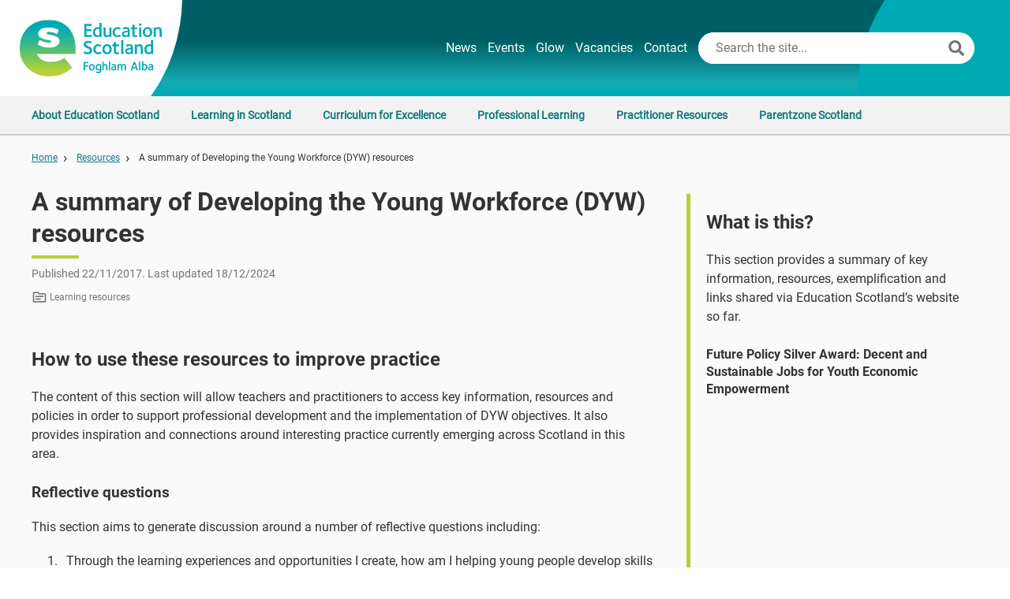

--- FILE ---
content_type: text/html; charset=utf-8
request_url: https://education.gov.scot/resources/a-summary-of-developing-the-young-workforce-dyw-resources/
body_size: 24569
content:


<!doctype html>
<html lang="en-gb">
<head>
    <!-- Google Tag Manager -->
    <script>
        (function (w, d, s, l, i) {
            w[l] = w[l] || []; w[l].push({
                'gtm.start':
                    new Date().getTime(), event: 'gtm.js'
            }); var f = d.getElementsByTagName(s)[0],
                j = d.createElement(s), dl = l != 'dataLayer' ? '&l=' + l : ''; j.async = true; j.src =
                'https://www.googletagmanager.com/gtm.js?id=' + i + dl; f.parentNode.insertBefore(j, f);
            })(window, document, 'script', 'dataLayer', 'GTM-PTF47QM9');</script>
    <!-- End Google Tag Manager -->
    <title>A summary of Developing the Young Workforce (DYW) resources | Resources | Education Scotland</title>
    <meta charset="UTF-8" />
    <meta name="viewport" content="width=device-width, initial-scale=1.0" />
    <meta name="description" content="Education Scotland is a Scottish Government executive agency responsible for supporting quality and improvement in Scottish education." />
    <meta name="robots" content="index, follow" />
    <meta property="og:title" content="A summary of Developing the Young Workforce (DYW) resources" />
    <meta name="twitter:card" content="summary" />
    <meta property="og:description" content="Education Scotland is a Scottish Government executive agency responsible for supporting quality and improvement in Scottish education." />

    <link rel="stylesheet" href="https://fonts.googleapis.com/icon?family=Material&#x2B;Icons|Material&#x2B;Icons&#x2B;Outlined">
    <link rel="stylesheet" href="https://fonts.sandbox.google.com/css2?family=Material&#x2B;Symbols&#x2B;Outlined:opsz,wght,FILL,GRAD@20..48,100..700,0..1,-50..200" />

    <link rel="icon" href="/media/ggqoxfzs/educationscotland-e-logo.png?width=50&amp;v=1dc2bdec78bbc30" />
    <link rel="stylesheet" type="text/css" href="/site/styles/libraries.css?v=dbLLRjsIVnF1Nlf4oAzXQkdpyQo6cx6RDBH0nMidllE">
        <link rel="stylesheet" type="text/css" href="/site/styles/main.css?v=WWBhOt9O4IBwtZebD2IMSUuVkg7UEG0cF1Rx_MxXZ04">
    <script src="/site/scripts/gaDoc.min.js?v=09KqOhX_i_ullPjqMr5gpHSFtPJoN0S3iifZLuWa1vw"></script>
    <script src="/site/scripts/civic-gtm-custom.min.js?v=uNau25zyoP1pNy517fe-_Y4FwA4ZkVnElCwgEZVjRKY"></script>
<script type="text/javascript">!function(T,l,y){var S=T.location,k="script",D="instrumentationKey",C="ingestionendpoint",I="disableExceptionTracking",E="ai.device.",b="toLowerCase",w="crossOrigin",N="POST",e="appInsightsSDK",t=y.name||"appInsights";(y.name||T[e])&&(T[e]=t);var n=T[t]||function(d){var g=!1,f=!1,m={initialize:!0,queue:[],sv:"5",version:2,config:d};function v(e,t){var n={},a="Browser";return n[E+"id"]=a[b](),n[E+"type"]=a,n["ai.operation.name"]=S&&S.pathname||"_unknown_",n["ai.internal.sdkVersion"]="javascript:snippet_"+(m.sv||m.version),{time:function(){var e=new Date;function t(e){var t=""+e;return 1===t.length&&(t="0"+t),t}return e.getUTCFullYear()+"-"+t(1+e.getUTCMonth())+"-"+t(e.getUTCDate())+"T"+t(e.getUTCHours())+":"+t(e.getUTCMinutes())+":"+t(e.getUTCSeconds())+"."+((e.getUTCMilliseconds()/1e3).toFixed(3)+"").slice(2,5)+"Z"}(),iKey:e,name:"Microsoft.ApplicationInsights."+e.replace(/-/g,"")+"."+t,sampleRate:100,tags:n,data:{baseData:{ver:2}}}}var h=d.url||y.src;if(h){function a(e){var t,n,a,i,r,o,s,c,u,p,l;g=!0,m.queue=[],f||(f=!0,t=h,s=function(){var e={},t=d.connectionString;if(t)for(var n=t.split(";"),a=0;a<n.length;a++){var i=n[a].split("=");2===i.length&&(e[i[0][b]()]=i[1])}if(!e[C]){var r=e.endpointsuffix,o=r?e.location:null;e[C]="https://"+(o?o+".":"")+"dc."+(r||"services.visualstudio.com")}return e}(),c=s[D]||d[D]||"",u=s[C],p=u?u+"/v2/track":d.endpointUrl,(l=[]).push((n="SDK LOAD Failure: Failed to load Application Insights SDK script (See stack for details)",a=t,i=p,(o=(r=v(c,"Exception")).data).baseType="ExceptionData",o.baseData.exceptions=[{typeName:"SDKLoadFailed",message:n.replace(/\./g,"-"),hasFullStack:!1,stack:n+"\nSnippet failed to load ["+a+"] -- Telemetry is disabled\nHelp Link: https://go.microsoft.com/fwlink/?linkid=2128109\nHost: "+(S&&S.pathname||"_unknown_")+"\nEndpoint: "+i,parsedStack:[]}],r)),l.push(function(e,t,n,a){var i=v(c,"Message"),r=i.data;r.baseType="MessageData";var o=r.baseData;return o.message='AI (Internal): 99 message:"'+("SDK LOAD Failure: Failed to load Application Insights SDK script (See stack for details) ("+n+")").replace(/\"/g,"")+'"',o.properties={endpoint:a},i}(0,0,t,p)),function(e,t){if(JSON){var n=T.fetch;if(n&&!y.useXhr)n(t,{method:N,body:JSON.stringify(e),mode:"cors"});else if(XMLHttpRequest){var a=new XMLHttpRequest;a.open(N,t),a.setRequestHeader("Content-type","application/json"),a.send(JSON.stringify(e))}}}(l,p))}function i(e,t){f||setTimeout(function(){!t&&m.core||a()},500)}var e=function(){var n=l.createElement(k);n.src=h;var e=y[w];return!e&&""!==e||"undefined"==n[w]||(n[w]=e),n.onload=i,n.onerror=a,n.onreadystatechange=function(e,t){"loaded"!==n.readyState&&"complete"!==n.readyState||i(0,t)},n}();y.ld<0?l.getElementsByTagName("head")[0].appendChild(e):setTimeout(function(){l.getElementsByTagName(k)[0].parentNode.appendChild(e)},y.ld||0)}try{m.cookie=l.cookie}catch(p){}function t(e){for(;e.length;)!function(t){m[t]=function(){var e=arguments;g||m.queue.push(function(){m[t].apply(m,e)})}}(e.pop())}var n="track",r="TrackPage",o="TrackEvent";t([n+"Event",n+"PageView",n+"Exception",n+"Trace",n+"DependencyData",n+"Metric",n+"PageViewPerformance","start"+r,"stop"+r,"start"+o,"stop"+o,"addTelemetryInitializer","setAuthenticatedUserContext","clearAuthenticatedUserContext","flush"]),m.SeverityLevel={Verbose:0,Information:1,Warning:2,Error:3,Critical:4};var s=(d.extensionConfig||{}).ApplicationInsightsAnalytics||{};if(!0!==d[I]&&!0!==s[I]){var c="onerror";t(["_"+c]);var u=T[c];T[c]=function(e,t,n,a,i){var r=u&&u(e,t,n,a,i);return!0!==r&&m["_"+c]({message:e,url:t,lineNumber:n,columnNumber:a,error:i}),r},d.autoExceptionInstrumented=!0}return m}(y.cfg);function a(){y.onInit&&y.onInit(n)}(T[t]=n).queue&&0===n.queue.length?(n.queue.push(a),n.trackPageView({})):a()}(window,document,{
src: "https://js.monitor.azure.com/scripts/b/ai.2.min.js", // The SDK URL Source
crossOrigin: "anonymous", 
cfg: { // Application Insights Configuration
    connectionString: 'InstrumentationKey=38696f18-3dd4-4443-914e-3a593a698c11;IngestionEndpoint=https://ukwest-0.in.applicationinsights.azure.com/;LiveEndpoint=https://ukwest.livediagnostics.monitor.azure.com/;ApplicationId=38b82217-4874-43e9-9989-a4d1e3ab899d'
}});</script></head>
<body>
    <!-- Google Tag Manager (noscript) -->
    <noscript>
        <iframe src="https://www.googletagmanager.com/ns.html?id=GTM-PTF47QM9"
                height="0" width="0" style="display:none;visibility:hidden"></iframe>
    </noscript>
    <!-- End Google Tag Manager (noscript) -->
    <div class="site-container CorporateZone">
        <div class="site-container__wrapper">
            <a href="#maincontent" class="skip skip--CorporateZone">Skip to main content</a>
            <div id="update-area" class="update-area" aria-live="assertive"></div>
            <div class="shadow-overlay" hidden="hidden"></div>
            <div class="content-overlay-shadow" id="content-overlay-shadow__mega-menu" hidden="hidden"></div>
            <div class="content-overlay-shadow" id="content-overlay-shadow__hamburger-menu" hidden="hidden"></div>
            <header role="banner">

                

<div class="header">
    <div class="header__background">
        <div class="header__circle"> </div>
        <div class="header__blue-circle"> </div>
    </div>
    <div class="header__inner">
        <a class="header__logo" href="/">
            <img class="site-logo " alt="Education Scotland logo" src="/media/2qebfbsf/corporatezone-logo.png?v=1dc2bdec77a08f0" />
        </a>
        <div class="header__right-col">
            <div class="header__links">
                    <a href="/news/">News</a>
                    <a href="/events/">Events</a>
                    <a href="https://glowconnect.org.uk/">Glow</a>
                    <a href="/vacancies/">Vacancies</a>
                    <a href="/contact-us/">Contact</a>
            </div>
            <div class="search-box__container --header">
                <button title="search-toggle__button" type="button" class="search-toggle__button" id="search-toggle-button"></button>
                
<div class="search-box -rounded">
    <form action="/search" method="get" class="search-box__form">
        <input type="text" placeholder="Search the site..." name="searchTerm" class="search-box__input" aria-label="Search this site" />
        <button class="search-box__button" aria-label="Search"></button>
    </form>
</div>
            </div>

            <div>
                <button type="button" class="hamburger hamburger--slider-r" id="hamburger-button" aria-label="Main Navigation" hidden="hidden">
                    <div class="hamburger__text-wrapper">
                        <span class="hamburger__text --inactive">Menu</span>
                        <span class="hamburger__text --active">Close</span>
                    </div>
                    <span class="hamburger-box">
                        <span class="hamburger-inner"></span>
                    </span>
                </button>
            </div>
        </div>
    </div>

    <div class="hamburger-menu-container">
    <div class="hamburger-menu" id="hamburger-menu" hidden="hidden">
        <ul class="hamburger-menu__items">
                <li class="hamburger-menu__item --site-link">
                    <div class="hamburger-menu__item-inner">
                        <a class="link" href="/news/">News</a>
                    </div>
                </li>
                <li class="hamburger-menu__item --site-link">
                    <div class="hamburger-menu__item-inner">
                        <a class="link" href="/events/">Events</a>
                    </div>
                </li>
                <li class="hamburger-menu__item --site-link">
                    <div class="hamburger-menu__item-inner">
                        <a class="link" href="https://glowconnect.org.uk/">Glow</a>
                    </div>
                </li>
                <li class="hamburger-menu__item --site-link">
                    <div class="hamburger-menu__item-inner">
                        <a class="link" href="/vacancies/">Vacancies</a>
                    </div>
                </li>
                <li class="hamburger-menu__item --site-link">
                    <div class="hamburger-menu__item-inner">
                        <a class="link" href="/contact-us/">Contact</a>
                    </div>
                </li>

                        <li class="hamburger-menu__item --category" data-category="AboutEducationScotland-1">
                            <div class="hamburger-menu__item-inner">
                                <span class="hamburger-menu-item__label">About Education Scotland</span>
                                    <i class="material-icons" tabindex="0">arrow_forward_ios</i>
                            </div>

                                <ul class="hamburger-menu__items --sections" data-category="AboutEducationScotland-1">
                                    <li class="hamburger-menu__item --return">
                                        <div class="hamburger-menu__item-inner">
                                            <i class="material-icons" tabindex="0">arrow_forward_ios</i>
                                            <span class="hamburger-menu-item__label">Main menu</span>
                                        </div>
                                    </li>

                                            <li class="hamburger-menu__item --section" data-section="AboutEducationScotland-1">
                                                <div class="hamburger-menu__item-inner">
                                                    <a class="hamburger-menu-item__label" href="/about-education-scotland/what-we-do/">What we do</a>
                                                </div>
                                            </li>
                                            <li class="hamburger-menu__item --section" data-section="AboutEducationScotland-2">
                                                <div class="hamburger-menu__item-inner">
                                                    <a class="hamburger-menu-item__label" href="/about-education-scotland/policies-and-information/">Policies and information</a>
                                                </div>
                                            </li>
                                            <li class="hamburger-menu__item --section" data-section="AboutEducationScotland-3">
                                                <div class="hamburger-menu__item-inner">
                                                    <a class="hamburger-menu-item__label" href="/about-education-scotland/planning-and-reporting/">Planning and reporting</a>
                                                </div>
                                            </li>
                                </ul>
                        </li>
                        <li class="hamburger-menu__item --category" data-category="LearninginScotland-2">
                            <div class="hamburger-menu__item-inner">
                                <span class="hamburger-menu-item__label">Learning in Scotland</span>
                                    <i class="material-icons" tabindex="0">arrow_forward_ios</i>
                            </div>

                                <ul class="hamburger-menu__items --sections" data-category="LearninginScotland-2">
                                    <li class="hamburger-menu__item --return">
                                        <div class="hamburger-menu__item-inner">
                                            <i class="material-icons" tabindex="0">arrow_forward_ios</i>
                                            <span class="hamburger-menu-item__label">Main menu</span>
                                        </div>
                                    </li>

                                            <li class="hamburger-menu__item --section" data-section="LearninginScotland-1">
                                                <div class="hamburger-menu__item-inner">
                                                    <a class="hamburger-menu-item__label" href="/learning-in-scotland/education-sectors/">Education sectors</a>
                                                </div>
                                            </li>
                                            <li class="hamburger-menu__item --section" data-section="LearninginScotland-2">
                                                <div class="hamburger-menu__item-inner">
                                                    <a class="hamburger-menu-item__label" href="/learning-in-scotland/education-strategies/">Education strategies</a>
                                                </div>
                                            </li>
                                            <li class="hamburger-menu__item --section" data-section="LearninginScotland-3">
                                                <div class="hamburger-menu__item-inner">
                                                    <a class="hamburger-menu-item__label" href="/learning-in-scotland/scottish-attainment-challenge/">Scottish Attainment Challenge</a>
                                                </div>
                                            </li>
                                </ul>
                        </li>
                        <li class="hamburger-menu__item --category" data-category="CurriculumforExcellence-3">
                            <div class="hamburger-menu__item-inner">
                                <span class="hamburger-menu-item__label">Curriculum for Excellence</span>
                                    <i class="material-icons" tabindex="0">arrow_forward_ios</i>
                            </div>

                                <ul class="hamburger-menu__items --sections" data-category="CurriculumforExcellence-3">
                                    <li class="hamburger-menu__item --return">
                                        <div class="hamburger-menu__item-inner">
                                            <i class="material-icons" tabindex="0">arrow_forward_ios</i>
                                            <span class="hamburger-menu-item__label">Main menu</span>
                                        </div>
                                    </li>

                                            <li class="hamburger-menu__item --section" data-section="CurriculumforExcellence-1">
                                                <div class="hamburger-menu__item-inner">
                                                    <a class="hamburger-menu-item__label" href="/curriculum-for-excellence/about-curriculum-for-excellence/">About Curriculum for Excellence</a>
                                                </div>
                                            </li>
                                            <li class="hamburger-menu__item --section" data-section="CurriculumforExcellence-2">
                                                <div class="hamburger-menu__item-inner">
                                                    <a class="hamburger-menu-item__label" href="/curriculum-for-excellence/curriculum-themes/">Curriculum Themes</a>
                                                </div>
                                            </li>
                                            <li class="hamburger-menu__item --section" data-section="CurriculumforExcellence-3">
                                                <div class="hamburger-menu__item-inner">
                                                    <a class="hamburger-menu-item__label" href="/curriculum-for-excellence/curriculum-areas/">Curriculum areas</a>
                                                </div>
                                            </li>
                                </ul>
                        </li>
                        <li class="hamburger-menu__item --category" data-category="ProfessionalLearning-4">
                            <div class="hamburger-menu__item-inner">
                                <span class="hamburger-menu-item__label">Professional Learning</span>
                                    <i class="material-icons" tabindex="0">arrow_forward_ios</i>
                            </div>

                                <ul class="hamburger-menu__items --sections" data-category="ProfessionalLearning-4">
                                    <li class="hamburger-menu__item --return">
                                        <div class="hamburger-menu__item-inner">
                                            <i class="material-icons" tabindex="0">arrow_forward_ios</i>
                                            <span class="hamburger-menu-item__label">Main menu</span>
                                        </div>
                                    </li>

                                            <li class="hamburger-menu__item --section" data-section="ProfessionalLearning-1">
                                                <div class="hamburger-menu__item-inner">
                                                    <a class="hamburger-menu-item__label" href="/professional-learning/national-approach-to-professional-learning/">National approach to professional learning</a>
                                                </div>
                                            </li>
                                            <li class="hamburger-menu__item --section" data-section="ProfessionalLearning-2">
                                                <div class="hamburger-menu__item-inner">
                                                    <a class="hamburger-menu-item__label" href="/professional-learning/professional-learning-programmes-webinars-and-events/">Professional learning programmes, webinars and events</a>
                                                </div>
                                            </li>
                                            <li class="hamburger-menu__item --section" data-section="ProfessionalLearning-3">
                                                <div class="hamburger-menu__item-inner">
                                                    <a class="hamburger-menu-item__label" href="/professional-learning/leading-professional-learning/">Leading professional learning</a>
                                                </div>
                                            </li>
                                            <li class="hamburger-menu__item --section" data-section="ProfessionalLearning-4">
                                                <div class="hamburger-menu__item-inner">
                                                    <a class="hamburger-menu-item__label" href="/professional-learning/self-directed-professional-learning/">Self-directed professional learning</a>
                                                </div>
                                            </li>
                                </ul>
                        </li>
                        <li class="hamburger-menu__item --category" data-category="PractitionerResources-5">
                            <div class="hamburger-menu__item-inner">
                                <span class="hamburger-menu-item__label">Practitioner Resources</span>
                                    <i class="material-icons" tabindex="0">arrow_forward_ios</i>
                            </div>

                                <ul class="hamburger-menu__items --sections" data-category="PractitionerResources-5">
                                    <li class="hamburger-menu__item --return">
                                        <div class="hamburger-menu__item-inner">
                                            <i class="material-icons" tabindex="0">arrow_forward_ios</i>
                                            <span class="hamburger-menu-item__label">Main menu</span>
                                        </div>
                                    </li>

                                            <li class="hamburger-menu__item --section" data-section="PractitionerResources-1">
                                                <div class="hamburger-menu__item-inner">
                                                    <a class="hamburger-menu-item__label" href="/resources/resources-search/">Resources search</a>
                                                </div>
                                            </li>
                                            <li class="hamburger-menu__item --section" data-section="PractitionerResources-2">
                                                <div class="hamburger-menu__item-inner">
                                                    <a class="hamburger-menu-item__label" href="/resources/">Resources by type</a>
                                                </div>
                                            </li>
                                            <li class="hamburger-menu__item --section" data-section="PractitionerResources-3">
                                                <div class="hamburger-menu__item-inner">
                                                    <a class="hamburger-menu-item__label" href="/resource-themes/">Resources by theme</a>
                                                </div>
                                            </li>
                                </ul>
                        </li>
                        <li class="hamburger-menu__item --category" data-category="ParentzoneScotland-6">
                            <div class="hamburger-menu__item-inner">
                                <span class="hamburger-menu-item__label">Parentzone Scotland</span>
                                    <i class="material-icons" tabindex="0">arrow_forward_ios</i>
                            </div>

                                <ul class="hamburger-menu__items --sections" data-category="ParentzoneScotland-6">
                                    <li class="hamburger-menu__item --return">
                                        <div class="hamburger-menu__item-inner">
                                            <i class="material-icons" tabindex="0">arrow_forward_ios</i>
                                            <span class="hamburger-menu-item__label">Main menu</span>
                                        </div>
                                    </li>

                                            <li class="hamburger-menu__item --section" data-section="ParentzoneScotland-1">
                                                <div class="hamburger-menu__item-inner">
                                                    <a class="hamburger-menu-item__label" href="/parentzone/">Parentzone Scotland</a>
                                                </div>
                                            </li>
                                </ul>
                        </li>
        </ul>
    </div>
</div>

</div>


                    <nav role="navigation" aria-label="Main Navigation" class="mega-menu">
        <ul class="mega-menu__categories">
                    <li class="mega-menu__category" data-category="AboutEducationScotland-1">

                            <button type="button"
                                    class="mega-menu-category__button link -mega-menu-category"
                                    id="AboutEducationScotland-1"
                                    data-category="AboutEducationScotland-1"
                                    aria-controls="AboutEducationScotland-1-dropdown"
                                    aria-expanded="false"
                                    tabindex="0">
                                About Education Scotland
                            </button>
                            <div class="mega-menu-dropdown"
                                 id="AboutEducationScotland-1-dropdown"
                                 data-category="AboutEducationScotland-1"
                                 aria-labelledby="AboutEducationScotland-1-dropdown">


                                <div class="mega-menu-column-container">
                                        <ul class="mega-menu-drop-down__column">
                                            <li class="mega-menu-column-item-container">
                                                <ul class="mega-menu-column-item__list">
        <li class="mega-menu-column__item --section">
            <a class="link" href="/about-education-scotland/what-we-do/" target="_self">
                What we do
            </a>
        </li>
        <li class="mega-menu-column__item --page">
            <a class="link" href="/about-education-scotland/">
                About Education Scotland
            </a>
        </li>
        <li class="mega-menu-column__item --page">
            <a class="link" href="/about-education-scotland/leadership-team/">
                Education Scotland Leadership Team
            </a>
        </li>
        <li class="mega-menu-column__item --page">
            <a class="link" href="/about-education-scotland/non-executive-board-members-nebm/">
                Non-Executive Board Members (NEBM)
            </a>
        </li>
        <li class="mega-menu-column__item --page">
            <a class="link" href="/about-education-scotland/education-scotland-associate-esa/">
                Education Scotland Associate (ESA)
            </a>
        </li>
                                                </ul>
                                            </li>
                                        </ul>
                                        <ul class="mega-menu-drop-down__column">
                                            <li class="mega-menu-column-item-container">
                                                <ul class="mega-menu-column-item__list">
        <li class="mega-menu-column__item --section">
            <a class="link" href="/about-education-scotland/policies-and-information/" target="_self">
                Policies and information
            </a>
        </li>
        <li class="mega-menu-column__item --page">
            <a class="link" href="/about-education-scotland/policies-and-information/education-policy-and-legislation/">
                Education Policy and Legislation
            </a>
        </li>
        <li class="mega-menu-column__item --page">
            <a class="link" href="/about-education-scotland/policies-and-information/equality-and-diversity/">
                Equality and diversity
            </a>
        </li>
        <li class="mega-menu-column__item --page">
            <a class="link" href="/about-education-scotland/policies-and-information/data-protection/">
                Data Protection
            </a>
        </li>
        <li class="mega-menu-column__item --page">
            <a class="link" href="/about-education-scotland/policies-and-information/safeguarding/">
                Child Protection and Safeguarding
            </a>
        </li>
                                                </ul>
                                            </li>
                                        </ul>
                                        <ul class="mega-menu-drop-down__column">
                                            <li class="mega-menu-column-item-container">
                                                <ul class="mega-menu-column-item__list">
        <li class="mega-menu-column__item --section">
            <a class="link" href="/about-education-scotland/planning-and-reporting/" target="_self">
                Planning and reporting
            </a>
        </li>
        <li class="mega-menu-column__item --page">
            <a class="link" href="/about-education-scotland/framework/">
                The Education Scotland Framework
            </a>
        </li>
        <li class="mega-menu-column__item --page">
            <a class="link" href="/about-education-scotland/employee-survey/">
                Education Scotland people survey results
            </a>
        </li>
                                                </ul>
                                            </li>
                                        </ul>
                                </div>
                            </div>
                    </li>
                    <li class="mega-menu__category" data-category="LearninginScotland-2">

                            <button type="button"
                                    class="mega-menu-category__button link -mega-menu-category"
                                    id="LearninginScotland-2"
                                    data-category="LearninginScotland-2"
                                    aria-controls="LearninginScotland-2-dropdown"
                                    aria-expanded="false"
                                    tabindex="0">
                                Learning in Scotland
                            </button>
                            <div class="mega-menu-dropdown"
                                 id="LearninginScotland-2-dropdown"
                                 data-category="LearninginScotland-2"
                                 aria-labelledby="LearninginScotland-2-dropdown">

                                    <div class="mega-menu-column__item --category">
                                        <a class="link" href="/learning-in-scotland/" target="_self">
                                            <span>Learning in Scotland</span>
                                            <i class="material-icons">chevron_right</i>
                                        </a>
                                    </div>

                                <div class="mega-menu-column-container">
                                        <ul class="mega-menu-drop-down__column">
                                            <li class="mega-menu-column-item-container">
                                                <ul class="mega-menu-column-item__list">
        <li class="mega-menu-column__item --section">
            <a class="link" href="/learning-in-scotland/education-sectors/" target="_self">
                Education sectors
            </a>
        </li>
        <li class="mega-menu-column__item --page">
            <a class="link" href="/learning-in-scotland/education-sectors/early-learning-and-childcare-elc/" target="_self">
                Early Learning and Childcare (ELC)
            </a>
        </li>
        <li class="mega-menu-column__item --page">
            <a class="link" href="/learning-in-scotland/education-sectors/community-learning-and-development-cld/" target="_self">
                Community Learning and Development (CLD)
            </a>
        </li>
                                                </ul>
                                            </li>
                                        </ul>
                                        <ul class="mega-menu-drop-down__column">
                                            <li class="mega-menu-column-item-container">
                                                <ul class="mega-menu-column-item__list">
        <li class="mega-menu-column__item --section">
            <a class="link" href="/learning-in-scotland/education-strategies/" target="_self">
                Education strategies
            </a>
        </li>
        <li class="mega-menu-column__item --page">
            <a class="link" href="/learning-in-scotland/education-strategies/digital-learning-and-teaching-strategy-for-scotland/" target="_self">
                Digital Learning and Teaching Strategy for Scotland
            </a>
        </li>
        <li class="mega-menu-column__item --page">
            <a class="link" href="/learning-in-scotland/education-strategies/food-for-thought-education-fund/" target="_self">
                Food for Thought Education Fund 2025 - 2026
            </a>
        </li>
                                                </ul>
                                            </li>
                                        </ul>
                                        <ul class="mega-menu-drop-down__column">
                                            <li class="mega-menu-column-item-container">
                                                <ul class="mega-menu-column-item__list">
        <li class="mega-menu-column__item --section">
            <a class="link" href="/learning-in-scotland/scottish-attainment-challenge/" target="_self">
                Scottish Attainment Challenge
            </a>
        </li>
        <li class="mega-menu-column__item --page">
            <a class="link" href="/learning-in-scotland/scottish-attainment-challenge/scottish-attainment-challenge-national-programmes/" target="_self">
                Scottish Attainment Challenge National Programmes
            </a>
        </li>
        <li class="mega-menu-column__item --page">
            <a class="link" href="/learning-in-scotland/scottish-attainment-challenge/the-attainment-scotland-fund/" target="_self">
                The Attainment Scotland Fund
            </a>
        </li>
        <li class="mega-menu-column__item --page">
            <a class="link" href="/learning-in-scotland/scottish-attainment-challenge/scottish-attainment-challenge-information-for-parents/" target="_self">
                Scottish Attainment Challenge information for parents
            </a>
        </li>
        <li class="mega-menu-column__item --page">
            <a class="link" href="/learning-in-scotland/scottish-attainment-challenge/self-evaluation-of-attainment/" target="_self">
                Self-evaluation of attainment
            </a>
        </li>
        <li class="mega-menu-column__item --page">
            <a class="link" href="/learning-in-scotland/scottish-attainment-challenge/education-scotlands-role-in-the-scottish-attainment-challenge/" target="_self">
                Delivering the Scottish Attainment Challenge
            </a>
        </li>
        <li class="mega-menu-column__item --page">
            <a class="link" href="/learning-in-scotland/scottish-attainment-challenge/pupil-equity-fund-report/" target="_self">
                Pupil Equity Funding 2025 Report
            </a>
        </li>
        <li class="mega-menu-column__item --page">
            <a class="link" href="/learning-in-scotland/scottish-attainment-challenge/evidence-and-insights-on-the-poverty-related-attainment-gap-a-presentation/" target="_self">
                Evidence and insights on the poverty-related attainment gap: A presentation
            </a>
        </li>
                                                </ul>
                                            </li>
                                        </ul>
                                </div>
                            </div>
                    </li>
                    <li class="mega-menu__category" data-category="CurriculumforExcellence-3">

                            <button type="button"
                                    class="mega-menu-category__button link -mega-menu-category"
                                    id="CurriculumforExcellence-3"
                                    data-category="CurriculumforExcellence-3"
                                    aria-controls="CurriculumforExcellence-3-dropdown"
                                    aria-expanded="false"
                                    tabindex="0">
                                Curriculum for Excellence
                            </button>
                            <div class="mega-menu-dropdown"
                                 id="CurriculumforExcellence-3-dropdown"
                                 data-category="CurriculumforExcellence-3"
                                 aria-labelledby="CurriculumforExcellence-3-dropdown">


                                <div class="mega-menu-column-container">
                                        <ul class="mega-menu-drop-down__column">
                                            <li class="mega-menu-column-item-container">
                                                <ul class="mega-menu-column-item__list">
        <li class="mega-menu-column__item --section">
            <a class="link" href="/curriculum-for-excellence/about-curriculum-for-excellence/" target="_self">
                About Curriculum for Excellence
            </a>
        </li>
        <li class="mega-menu-column__item --page">
            <a class="link" href="/curriculum-for-excellence/about-curriculum-for-excellence/what-is-curriculum-for-excellence/">
                What is Curriculum for Excellence?
            </a>
        </li>
        <li class="mega-menu-column__item --page">
            <a class="link" href="/curriculum-for-excellence/about-curriculum-for-excellence/the-purpose-of-the-curriculum/">
                The purpose of the curriculum
            </a>
        </li>
        <li class="mega-menu-column__item --page">
            <a class="link" href="/curriculum-for-excellence/about-curriculum-for-excellence/curriculum-stages/broad-general-education/">
                Broad General Education
            </a>
        </li>
        <li class="mega-menu-column__item --page">
            <a class="link" href="/curriculum-for-excellence/about-curriculum-for-excellence/curriculum-stages/senior-phase-and-beyond/">
                Senior Phase
            </a>
        </li>
        <li class="mega-menu-column__item --page">
            <a class="link" href="/curriculum-for-excellence/about-curriculum-for-excellence/support-for-all/">
                Curriculum Support
            </a>
        </li>
                                                </ul>
                                            </li>
                                        </ul>
                                        <ul class="mega-menu-drop-down__column">
                                            <li class="mega-menu-column-item-container">
                                                <ul class="mega-menu-column-item__list">
        <li class="mega-menu-column__item --section">
            <a class="link" href="/curriculum-for-excellence/curriculum-themes/" target="_self">
                Curriculum Themes
            </a>
        </li>
        <li class="mega-menu-column__item --page">
            <a class="link" href="/curriculum-for-excellence/curriculum-themes/community-resilience/">
                Community Resilience
            </a>
        </li>
        <li class="mega-menu-column__item --page">
            <a class="link" href="/curriculum-for-excellence/curriculum-themes/political-literacy/">
                Political Literacy
            </a>
        </li>
        <li class="mega-menu-column__item --page">
            <a class="link" href="/resource-themes/childrens-rights-in-scotland/">
                Children&#x27;s rights in Scotland
            </a>
        </li>
        <li class="mega-menu-column__item --page">
            <a class="link" href="/resource-themes/learning-for-sustainability/">
                Learning for Sustainability
            </a>
        </li>
                                                </ul>
                                            </li>
                                        </ul>
                                        <ul class="mega-menu-drop-down__column">
                                            <li class="mega-menu-column-item-container">
                                                <ul class="mega-menu-column-item__list">
        <li class="mega-menu-column__item --section">
            <a class="link" href="/curriculum-for-excellence/curriculum-areas/" target="_self">
                Curriculum areas
            </a>
        </li>
        <li class="mega-menu-column__item --page">
            <a class="link" href="/curriculum-for-excellence/curriculum-areas/expressive-arts/">
                Expressive arts
            </a>
        </li>
        <li class="mega-menu-column__item --page">
            <a class="link" href="/curriculum-for-excellence/curriculum-areas/health-and-wellbeing/">
                Health and wellbeing
            </a>
        </li>
        <li class="mega-menu-column__item --page">
            <a class="link" href="/curriculum-for-excellence/curriculum-areas/numeracy-and-mathematics/">
                Numeracy and mathematics
            </a>
        </li>
        <li class="mega-menu-column__item --page">
            <a class="link" href="/curriculum-for-excellence/curriculum-areas/religious-and-moral-education/">
                Religious and moral education
            </a>
        </li>
        <li class="mega-menu-column__item --page">
            <a class="link" href="/curriculum-for-excellence/curriculum-areas/sciences/">
                Sciences
            </a>
        </li>
        <li class="mega-menu-column__item --page">
            <a class="link" href="/curriculum-for-excellence/curriculum-areas/social-studies/">
                Social studies
            </a>
        </li>
        <li class="mega-menu-column__item --page">
            <a class="link" href="/curriculum-for-excellence/curriculum-areas/technologies/">
                Technologies
            </a>
        </li>
                                                </ul>
                                            </li>
                                        </ul>
                                </div>
                            </div>
                    </li>
                    <li class="mega-menu__category" data-category="ProfessionalLearning-4">

                            <button type="button"
                                    class="mega-menu-category__button link -mega-menu-category"
                                    id="ProfessionalLearning-4"
                                    data-category="ProfessionalLearning-4"
                                    aria-controls="ProfessionalLearning-4-dropdown"
                                    aria-expanded="false"
                                    tabindex="0">
                                Professional Learning
                            </button>
                            <div class="mega-menu-dropdown"
                                 id="ProfessionalLearning-4-dropdown"
                                 data-category="ProfessionalLearning-4"
                                 aria-labelledby="ProfessionalLearning-4-dropdown">


                                <div class="mega-menu-column-container">
                                        <ul class="mega-menu-drop-down__column">
                                            <li class="mega-menu-column-item-container">
                                                <ul class="mega-menu-column-item__list">
        <li class="mega-menu-column__item --section">
            <a class="link" href="/professional-learning/national-approach-to-professional-learning/" target="_self">
                National approach to professional learning
            </a>
        </li>
        <li class="mega-menu-column__item --page">
            <a class="link" href="/professional-learning/national-approach-to-professional-learning/the-national-model-of-professional-learning/">
                National model of professional learning
            </a>
        </li>
        <li class="mega-menu-column__item --page">
            <a class="link" href="/professional-learning/national-approach-to-professional-learning/the-national-model-of-professional-learning-in-action/">
                The national model in action
            </a>
        </li>
        <li class="mega-menu-column__item --page">
            <a class="link" href="/professional-learning/national-approach-to-professional-learning/education-scotland-endorsement/">
                Education Scotland endorsement
            </a>
        </li>
        <li class="mega-menu-column__item --page">
            <a class="link" href="/resource-themes/leadership-in-education/">
                Leadership in Education
            </a>
        </li>
        <li class="mega-menu-column__item --page">
            <a class="link" href="/professional-learning/national-approach-to-professional-learning/early-career-teachers/">
                Early career teachers
            </a>
        </li>
        <li class="mega-menu-column__item --page">
            <a class="link" href="/professional-learning/national-approach-to-professional-learning/professional-learning-for-community-learning-and-development/">
                Community learning and development
            </a>
        </li>
        <li class="mega-menu-column__item --page">
            <a class="link" href="/professional-learning/national-approach-to-professional-learning/professional-learning-for-early-learning-and-childcare/">
                Early learning and childcare
            </a>
        </li>
                                                </ul>
                                            </li>
                                        </ul>
                                        <ul class="mega-menu-drop-down__column">
                                            <li class="mega-menu-column-item-container">
                                                <ul class="mega-menu-column-item__list">
        <li class="mega-menu-column__item --section">
            <a class="link" href="/professional-learning/professional-learning-programmes-webinars-and-events/" target="_self">
                Professional learning programmes, webinars and events
            </a>
        </li>
        <li class="mega-menu-column__item --page">
            <a class="link" href="/professional-learning/professional-learning-programmes-webinars-and-events/programmes/">
                Professional learning programmes
            </a>
        </li>
        <li class="mega-menu-column__item --page">
            <a class="link" href="/events/">
                Events
            </a>
        </li>
        <li class="mega-menu-column__item --page">
            <a class="link" href="/professional-learning/professional-learning-programmes-webinars-and-events/professional-learning-partners/">
                Professional Learning partners
            </a>
        </li>
        <li class="mega-menu-column__item --page">
            <a class="link" href="/my-account-dashboard/">
                My Account Dashboard
            </a>
        </li>
        <li class="mega-menu-column__item --page">
            <a class="link" href="/resource-themes/learning-for-sustainability-professional-learning/">
                Learning for sustainability professional learning
            </a>
        </li>
                                                </ul>
                                            </li>
                                        </ul>
                                        <ul class="mega-menu-drop-down__column">
                                            <li class="mega-menu-column-item-container">
                                                <ul class="mega-menu-column-item__list">
        <li class="mega-menu-column__item --section">
            <a class="link" href="/professional-learning/leading-professional-learning/" target="_self">
                Leading professional learning
            </a>
        </li>
        <li class="mega-menu-column__item --page">
            <a class="link" href="/professional-learning/leading-professional-learning/inclusion-wellbeing-and-equalities-framework/">
                Inclusion, Wellbeing and Equalities Professional Learning Framework
            </a>
        </li>
        <li class="mega-menu-column__item --page">
            <a class="link" href="/professional-learning/leading-professional-learning/workshops-for-leading-professional-learning/">
                Workshops for leading professional learning
            </a>
        </li>
        <li class="mega-menu-column__item --page">
            <a class="link" href="/professional-learning/leading-professional-learning/planning-facilitating-and-evaluating-professional-learning/">
                Planning, facilitating and evaluating professional learning
            </a>
        </li>
        <li class="mega-menu-column__item --page">
            <a class="link" href="/professional-learning/leadershipplus/">
                Leadership&#x2B;
            </a>
        </li>
                                                </ul>
                                            </li>
                                        </ul>
                                        <ul class="mega-menu-drop-down__column">
                                            <li class="mega-menu-column-item-container">
                                                <ul class="mega-menu-column-item__list">
        <li class="mega-menu-column__item --section">
            <a class="link" href="/professional-learning/self-directed-professional-learning/" target="_self">
                Self-directed professional learning
            </a>
        </li>
        <li class="mega-menu-column__item --page">
            <a class="link" href="/professional-learning/self-directed-professional-learning/professional-learning-activities-pla/">
                Professional Learning Activities (PLA)
            </a>
        </li>
        <li class="mega-menu-column__item --page">
            <a class="link" href="/professional-learning/self-directed-professional-learning/coaching-in-education/">
                Coaching in Education
            </a>
        </li>
        <li class="mega-menu-column__item --page">
            <a class="link" href="/professional-learning/self-directed-professional-learning/enquiry-in-education/">
                Enquiry in Education
            </a>
        </li>
        <li class="mega-menu-column__item --page">
            <a class="link" href="/professional-learning/self-directed-professional-learning/aspiring-to-middle-leadership/">
                Aspiring to Middle Leadership
            </a>
        </li>
        <li class="mega-menu-column__item --page">
            <a class="link" href="/professional-learning/self-directed-professional-learning/middle-leaders-leading-change/">
                Middle Leaders Leading Change
            </a>
        </li>
        <li class="mega-menu-column__item --page">
            <a class="link" href="/professional-learning/self-directed-professional-learning/pupil-support-staff-framework/">
                Pupil Support Staff Framework
            </a>
        </li>
        <li class="mega-menu-column__item --page">
            <a class="link" href="/professional-learning/video-resource-library/">
                Video resource library
            </a>
        </li>
        <li class="mega-menu-column__item --page">
            <a class="link" href="/professional-learning/professional-learning-blog/">
                Professional Learning Blog
            </a>
        </li>
                                                </ul>
                                            </li>
                                        </ul>
                                </div>
                            </div>
                    </li>
                    <li class="mega-menu__category" data-category="PractitionerResources-5">

                            <button type="button"
                                    class="mega-menu-category__button link -mega-menu-category"
                                    id="PractitionerResources-5"
                                    data-category="PractitionerResources-5"
                                    aria-controls="PractitionerResources-5-dropdown"
                                    aria-expanded="false"
                                    tabindex="0">
                                Practitioner Resources
                            </button>
                            <div class="mega-menu-dropdown"
                                 id="PractitionerResources-5-dropdown"
                                 data-category="PractitionerResources-5"
                                 aria-labelledby="PractitionerResources-5-dropdown">


                                <div class="mega-menu-column-container">
                                        <ul class="mega-menu-drop-down__column">
                                            <li class="mega-menu-column-item-container">
                                                <ul class="mega-menu-column-item__list">
        <li class="mega-menu-column__item --section">
            <a class="link" href="/resources/resources-search/" target="_self">
                Resources search
            </a>
        </li>
        <li class="mega-menu-column__item --page">
            <form action="/resources/resources-search/" method="get" class="search-box__form -mega-menu">
                <input type="text" placeholder="Resources search" name="searchTerm" class="search-box__input" aria-label="Resources search">
                <button class="search-box__button" aria-label="Search"></button>
            </form>
        </li>
                                                </ul>
                                            </li>
                                        </ul>
                                        <ul class="mega-menu-drop-down__column">
                                            <li class="mega-menu-column-item-container">
                                                <ul class="mega-menu-column-item__list">
        <li class="mega-menu-column__item --section">
            <a class="link" href="/resources/" target="_self">
                Resources by type
            </a>
        </li>
        <li class="mega-menu-column__item --page">
            <a class="link" href="/resources/resources-search/?resourceTypes=Learning%20resources&amp;orderAlias=updateDate">
                Learning resources
            </a>
        </li>
        <li class="mega-menu-column__item --page">
            <a class="link" href="/resources/resources-search/?resourceTypes=Practice%20exemplars&amp;orderAlias=updateDate">
                Practice exemplars
            </a>
        </li>
        <li class="mega-menu-column__item --page">
            <a class="link" href="/resources/resources-search/?resourceTypes=Knowledge%20and%20research&amp;orderAlias=updateDate">
                Knowledge and research
            </a>
        </li>
        <li class="mega-menu-column__item --page">
            <a class="link" href="/resources/resources-search/?resourceTypes=Self-evaluation&amp;orderAlias=updateDate">
                Self-evaluation
            </a>
        </li>
                                                </ul>
                                            </li>
                                        </ul>
                                        <ul class="mega-menu-drop-down__column">
                                            <li class="mega-menu-column-item-container">
                                                <ul class="mega-menu-column-item__list">
        <li class="mega-menu-column__item --section">
            <a class="link" href="/resource-themes/" target="_self">
                Resources by theme
            </a>
        </li>
        <li class="mega-menu-column__item --page">
            <a class="link" href="/resource-themes/science-technology-engineering-and-maths/">
                Science, Technology, Engineering and Mathematics (STEM)
            </a>
        </li>
        <li class="mega-menu-column__item --page">
            <a class="link" href="/resource-themes/parents-and-families/">
                Parents and families
            </a>
        </li>
        <li class="mega-menu-column__item --page">
            <a class="link" href="/resource-themes/childrens-rights-in-scotland/">
                Children&#x27;s rights in Scotland
            </a>
        </li>
        <li class="mega-menu-column__item --page">
            <a class="link" href="/resource-themes/learning-for-sustainability/">
                Learning for Sustainability
            </a>
        </li>
                                                </ul>
                                            </li>
                                        </ul>
                                </div>
                            </div>
                    </li>
                    <li class="mega-menu__category" data-category="ParentzoneScotland-6">

                            <button type="button"
                                    class="mega-menu-category__button link -mega-menu-category"
                                    id="ParentzoneScotland-6"
                                    data-category="ParentzoneScotland-6"
                                    aria-controls="ParentzoneScotland-6-dropdown"
                                    aria-expanded="false"
                                    tabindex="0">
                                Parentzone Scotland
                            </button>
                            <div class="mega-menu-dropdown"
                                 id="ParentzoneScotland-6-dropdown"
                                 data-category="ParentzoneScotland-6"
                                 aria-labelledby="ParentzoneScotland-6-dropdown">


                                <div class="mega-menu-column-container">
                                        <ul class="mega-menu-drop-down__column">
                                            <li class="mega-menu-column-item-container">
                                                <ul class="mega-menu-column-item__list">
        <li class="mega-menu-column__item --section">
            <a class="link" href="/parentzone/" target="_self">
                Parentzone Scotland
            </a>
        </li>
        <li class="mega-menu-column__item --page">
            <a class="link" href="/parentzone/my-child/">
                My child
            </a>
        </li>
        <li class="mega-menu-column__item --page">
            <a class="link" href="/parentzone/curriculum-in-scotland/">
                Curriculum in Scotland
            </a>
        </li>
        <li class="mega-menu-column__item --page">
            <a class="link" href="/parentzone/learning-at-home/">
                Learning at home
            </a>
        </li>
        <li class="mega-menu-column__item --page">
            <a class="link" href="/parentzone/my-school/">
                My school
            </a>
        </li>
        <li class="mega-menu-column__item --page">
            <a class="link" href="/parentzone/additional-support/">
                Additional support
            </a>
        </li>
        <li class="mega-menu-column__item --page">
            <a class="link" href="/parentzone/getting-involved/">
                Getting involved
            </a>
        </li>
        <li class="mega-menu-column__item --page">
            <a class="link" href="/parentzone/bsl/">
                BSL
            </a>
        </li>
        <li class="mega-menu-column__item --page">
            <a class="link" href="/parentzone/news-and-events/">
                News
            </a>
        </li>
                                                </ul>
                                            </li>
                                        </ul>
                                </div>
                            </div>
                    </li>
        </ul>
    </nav>


                
    <ul class="breadcrumb__container">
                <li class="breadcrumb">
                    <a href="/">Home</a>              
                    <span class="breadcrumb__arrow">›</span>
                </li>
                <li class="breadcrumb">
                    <a href="/resources/">Resources</a>              
                    <span class="breadcrumb__arrow">›</span>
                </li>
                <li class="breadcrumb">
                    A summary of Developing the Young Workforce (DYW) resources
                </li>
    </ul>
    

            </header>
            <main role="main" class="main -resourcePage" id="maincontent">


    <div class="content-grid grid -resource-page">
        <div class="grid__row">
                <div class="grid__column -span-8">
                    <article>
                        <h1 class="page-title">A summary of Developing the Young Workforce (DYW) resources</h1>
                        
<div class="date__container">
            <span class="date">Published 22/11/2017<span class="date__dot">.</span>&nbsp;</span>
            <span class="date">Last updated 18/12/2024</span>
</div>
            <div class="tags__container">
                    <span class="tag"><i class="material-icons material-icons-outlined -resource-types">source</i>Learning resources</span>
            </div>
                        <div class="rich-text"><h2>How to use these resources to improve practice</h2>
<p>The content of this section will allow teachers and practitioners to access key information, resources and policies in order to support professional development and the implementation of DYW objectives. It also provides inspiration and connections around interesting practice currently emerging across Scotland in this area.</p>
<h3>Reflective questions</h3>
<p>This section aims to generate discussion around a number of reflective questions including:</p>
<ol>
<li>Through the learning experiences and opportunities I create, how am I helping young people develop skills which prepare them for their future career pathways and the world of work?</li>
<li>What could I do more of, less of, or differently?</li>
<li>How can partnership working with other practitioners, parents, employers and the wider community be developed further to better prepare young people for the world of work?</li>
<li>What opportunities are there for co-designing and implementing learning experiences about the world of work?</li>
</ol>
<h2>Documents and Resources</h2>
<p>Since the implementation of Scotland’s Youth Employment Strategy Education Scotland has developed a number of key documents and related resources to support practitioners in realising the ambitions around DYW.</p>
<h3><strong>Standards and guidance</strong></h3>
<p><a href="/media/1okhy35c/dyw2-career-education-standard-0915.pdf">Career Education Standard 3 to 18</a></p>
<p><a href="/resources/work-placements/work-placements-standard-benchmarking-exercise/">Work Placements Standard</a></p>
<p><a href="/resources/education-employer-partnerships/">Education-Employer Partnerships: documents to support planning, implementation and evaluation</a></p>
<h3>Review and reports</h3>
<p><a href="/Documents/ces-implementation-review0517.pdf"> Review of the implementation of the Career Education Standard (3 to 18), </a></p>
<p><a href="/Documents/ces-implementation-review0517.pdf">The Work Placement Standard and Guidance on School/Employer Partnerships</a></p>
<p><a rel="noopener" href="/media/dyjlzxml/dyw-information-update-jan-2020.docx" target="_blank">Developing the Young Workforce Information Update - January 2020</a></p>
<p><a href="https://blogs.glowscotland.org.uk/glowblogs/dyw20/2016/11/09/overarching-dyw-milestones-seven-year-plan/">Overarching DYW milestones: Seven Year Plan: Developing the Young Workforce in Scotland until 2021</a></p>
<p><a href="https://blogs.glowscotland.org.uk/glowblogs/eslb/2020/02/13/dyw-annual-reports/">DYW Annual reports</a></p>
<p><a href="https://www.gov.scot/publications/15-24-learner-journey-review-9781788518741/">Learner Journey Review 15 - 24</a></p>
<p><a href="/about-education-scotland/what-we-do/developing-creativity-employability-and-skills/">Developing employability, creativity and skills</a></p>
<h3>Workshops and learning resources</h3>
<p><a href="https://education.gov.scot/improvement/learning-resources/career-education-standard-3-18-suite-of-learning-resources/">Career Education Standard (3-18): Suite of Learning Resources</a></p>
<p><a href="https://education.gov.scot/improvement/Documents/DYW-quick-guide-for-teachers-and-practitioners0918.pdf">DYW - Quick guide for teachers and practitioners</a></p>
<p><a href="https://education.gov.scot/improvement/practice-exemplars/what-would-you-like-to-be/">What would you like to be?</a></p>
<p><a href="https://education.gov.scot/improvement/learning-resources/dyw-publications-what-could-i-be/">What could I be…? (PDF)</a></p>
<h3>Communications and networks</h3>
<p><a href="https://blogs.glowscotland.org.uk/glowblogs/dyw20/">Blog</a></p>
<p><a href="https://twitter.com/ESSkills">Twitter</a></p>
<p><a href="https://www.yammer.com/glowschools.org.uk/#/threads/inGroup?type=in_group&amp;feedId=8228932&amp;view=all" data-anchor="#/threads/inGroup?type=in_group&amp;feedId=8228932&amp;view=all">DYW Yammer</a></p>
<h3>Career education and guidance 3-18</h3>
<h4>Resources</h4>
<p><a href="https://blogs.glowscotland.org.uk/glowblogs/dyw20/2022/03/01/ces-exemplification-tool-22/">Career Education Standard – Exemplification Tool</a></p>
<p><a href="/media/hl3aswbg/dyw23-learning-resource-1-intro-to-career-education-standard.pdf">Learning Resource 1 - Introduction to Career Education Standard (PDF 936 KB)</a></p>
<p><a href="/media/g4ii5y50/dyw2-intro-to-ces-learning-resource1.ppt">Learning Resource 1 - Introduction to Career Education Standard (PowerPoint 4.14 MB)</a></p>
<p><a href="https://blogs.glowscotland.org.uk/glowblogs/dyw20/2022/03/01/career-education-standard-3-18-reflection-tool-and-self-evaluation-wheel-2/">CES 3 to 18 Reflection tool and Self-evaluation Wheel</a></p>
<h4>Primary/Early Years practice exemplars</h4>
<p><a href="https://education.gov.scot/improvement/practice-exemplars/dyw51-the-career-education-standard-at-the-heart-of-school-planning">Dalgety Bay Primary School: CES 3 to 18 and the heart of school planning</a></p>
<p><a href="https://education.gov.scot/improvement/practice-exemplars/dyw-interesting-practice-skills-development-at-the-core-of-the-curriculum-busby-primary-school">Busby Primary School: Skills development at the core of the curriculum</a></p>
<p><a href="/resources/dyw-interesting-practice-career-education-in-the-primary-sector/">Caskieberran Primary School - Career education in the primary sector</a></p>
<h4>Secondary practice exemplars</h4>
<p><a href="https://education.gov.scot/improvement/practice-exemplars/dyw-interesting-practice-a-whole-school-approach-to-career-education-woodfarm-high-school">Woodfarm High School: A whole school approach to career education</a></p>
<p><a href="/resources/currie-community-high-school/">Currie Community High School: Shared Vision</a></p>
<h3>Skills and Profiling</h3>
<h4><strong>Resources</strong></h4>
<p><a rel="noopener" href="/resources/dyw45-moray-skills-pathways/" target="_blank">Moray Skills Pathways</a></p>
<p><a href="/resources/dyw47-profiling-skills-and-achievements-in-the-context-of-career-education/">Guidance and learning resource: Profiling skills and achievements in the context of career education</a></p>
<p><a href="https://enterprisingschools.scot/">Scotland’s Enterprising Schools</a></p>
<h4>Primary and early years practice exemplars</h4>
<p><a href="/resources/dyw-interesting-practice-skills-development-in-early-years-ferguslie-pre-five-centre/">Ferguslie – Pre-Five Centre: Skills Development in Early Years</a></p>
<p><a href="/resources/developing-skills-for-learning-life-and-work-in-partnership-with-employers-kinross-primary-school/">Kinross Primary School: Developing skills for learning life and work in partnership with employers</a></p>
<p><a href="/resources/dyw-interesting-practice-a-whole-school-approach-to-enterprise-and-employability-education-bonhill-primary/">Bonhill Primary School: A whole school approach to enterprise and employability education</a></p>
<p><a href="/resources/developing-career-management-skills-in-millburn-asg/">Millburn Area School Group: Developing Career Management Skills</a></p>
<p><a href="/resources/dyw-interesting-practice-skills-development-at-the-core-of-the-curriculum-busby-primary-school/">Busby Primary School - Skills development at the core of the curriculum</a></p>
<h4>Secondary practice exemplars</h4>
<p><a href="/resources/dyw-interesting-practice-skills-development-through-stem-dalziel-high-school/">Dalziel High School: Skills development through STEM</a></p>
<p><a href="/resources/dyw43-profiling-employability-skills-and-wider-achievements/">Kingussie High School: Profiling employability skills and wider achievement</a></p>
<p><a href="/resources/dyw44-skills-framework/">Larbert High School: Skills Framework</a></p>
<p><a href="/resources/dyw-interesting-practice-skills-academy-at-st-matthew-s-academy/">Skills Academy programme at St Matthew’s Academy, North Ayrshire</a><br>+ <a href="/resources/sketchnote-st-matthews/">Sketchnote – St Matthew’s Academy – Skills for learning, life and work</a></p>
<p><a href="/resources/dyw-interesting-practice-helping-young-people-realise-their-aspirations-craigroyston-community-high-school/">Craigroyston Community High School: Developing skills to realise aspirations</a></p>
<p><a href="/resources/dyw49-junior-adventure-leader/">Castlebrae Community High School: Junior Adventure Leader – developing employability skills in the BGE</a></p>
<h3>Work placement and work-related learning</h3>
<p><a href="/resources/work-placements/work-placements-and-work-related-learning/">Overview</a></p>
<p><a href="/resources/work-placements/block-placements-extended-placements-and-flexible-placements/">Work placements</a></p>
<p><a href="/resources/career-insight-enterprise-work-inspiration-and-simulated-environments/">Work-related learning</a></p>
<p><a href="/resources/work-placements/virtual-work-placements/">Virtual Work Placements Guidance</a></p>
<h3>Partnership working</h3>
<h4>Resources</h4>
<p><a href="/resources/education-employer-partnerships/">Education-Employer Partnerships - Key documents to support planning, implementation and evaluation</a></p>
<p><a href="/resources/a-self-evaluation-guide-for-schoolcollege-partnerships/">A self-evaluation guide for school/college partnerships</a></p>
<h4>Secondary practice exemplars</h4>
<p><a href="/resources/school-employer-partnerships-at-the-heart-of-the-learner-journey-breadalbane-academy/">School-employer partnerships at the heart of the learner journey at Breadalbane Academy</a></p>
<p><a href="/resources/a-partnership-approach-at-ardrossan-academy/">A partnership approach at Ardrossan Academy</a></p>
<p><a href="/resources/dyw-interesting-practice-inspirational-learning-delivered-in-partnership-calderglen-high-school/">Calderglen High School: Inspirational learning delivered in partnership</a></p>
<h2>Curriculum design</h2>
<h4>Resources</h4>
<p><a href="/resources/senior-phase-benchmarking-tool/">Senior Phase Benchmarking Tool</a></p>
<p><a href="/resources/learning-pathways-senior-phase-design/">Learning pathways: Senior Phase design</a></p>
<p><a href="/media/53rcvt3w/preparingyoungpeopleforthefutureseniorphaseinscotlandscolleges.pdf">Preparing Young People for the Future – Senior phase in Scotland’s colleges</a></p>
<h4>Secondary practice exemplars</h4>
<p><a href="/resources/dyw54-weaving-employability-into-the-senior-phase-curriculum/">Weaving employability into the senior phase curriculum - St Andrew’s Secondary School </a></p>
<p><a href="/resources/dyw-interesting-practice-pre-apprenticeship-training-programme-at-govan-high-school/">Pre-Apprenticeship Programme at Govan High School, Glasgow</a></p>
<p><a href="/media/3hrb3y5x/interesting-practice-in-skills-summer-project-obt-2023.pdf">The Outward Bound Trust- supporting young people on their future pathways (PDF)</a></p>
<p><a href="/resources/dyw-interesting-practice-scots-programme-at-forth-valley-college/">SCOTS Programme at Forth Valley College</a></p>
<h3>Foundation Apprenticeships</h3>
<p><a href="/resources/foundation-apprenticeships/">DYW senior phase developments - Foundation Apprenticeships</a></p>
<p><a href="https://sway.office.com/QUmfHjoYxzYvmyA6?ref=Link" data-anchor="?ref=Link">Foundation Apprenticeship SWAY</a></p>
<p><a href="https://www.myworldofwork.co.uk/teaching-resources/apprenticeships?utm_medium=email&amp;utm_campaign=Teachers%20newsletter%20Education%20Team%20Special&amp;utm_content=Teachers%20newsletter%20Education%20Team%20Special+Preview+CID_481ae15ea7d7ef36cef4c4e84ca2b7c4&amp;utm_source=Campaign%20Monitor%20email%20campaign&amp;utm_term=Start%20e-module" data-anchor="?utm_medium=email&amp;utm_campaign=Teachers%20newsletter%20Education%20Team%20Special&amp;utm_content=Teachers%20newsletter%20Education%20Team%20Special+Preview+CID_481ae15ea7d7ef36cef4c4e84ca2b7c4&amp;utm_source=Campaign%20Monitor%20email%20campaign&amp;utm_term=Start%20e-module">My Wow Apprenticeships zone</a></p>
<p><a href="https://skillsdevelopmentscotland.createsend.com/campaigns/reports/viewCampaign.aspx?d=r&amp;c=F7AE50ADDD6B07B8&amp;ID=2C35A9A72EB9A5EB2540EF23F30FEDED&amp;temp=False&amp;tx=0&amp;source=Report" data-anchor="?d=r&amp;c=F7AE50ADDD6B07B8&amp;ID=2C35A9A72EB9A5EB2540EF23F30FEDED&amp;temp=False&amp;tx=0&amp;source=Report">Teachers newsletter</a></p>
<h3>Equalities</h3>
<h4>Resources</h4>
<p><a href="/media/30rbopav/learningresource7.pdf"><u>Learning resource 7: Ensuring equality of opportunities</u></a></p>
<p><a href="/media/uwzlaki2/equalitiesguidingprinciples.pdf">DYW- Embedding equality into resources for learning' guide</a></p>
<p><a href="/resources/improving-gender-balance-3-18/">Improving gender balance from 3-18</a></p>
<p><a href="https://education.gov.scot/improvement/practice-exemplars/dyw53-big-me">Improving gender balance - Big Me</a></p>
<h4>Primary early years practice exemplars</h4>
<p><a href="https://blogs.glowscotland.org.uk/glowblogs/dyw20/2017/08/28/maisondieu-primary-school-angus-opening-horizons-and-challenging-stereotypes-through-career-education/">Maisondieu Primary School: Opening horizons and challenging stereotypes through career education</a></p>
<h4>Secondary practice exemplars</h4>
<p><a href="/resources/dyw-interesting-practice-tailored-learning-pathways-to-meet-the-needs-of-all-sanderson-high-school/">Tailored learning pathways to meet the needs of all</a></p>
<p><a href="/resources/flexible-learning-pathways-case-study-sanderson-high-school/">Flexible Learning Pathways Case Study</a></p>
<p><a rel="noopener" href="https://education.gov.scot/improvement/practice-exemplars/activity-agreement" target="_blank">Activity Agreements in East Lothian</a></p>
<p><a href="https://education.gov.scot/improvement/practice-exemplars/dyw50-preparing-flexible-learning-pathways-for-young-people-with-asn">Parkhill Secondary School: Enterprise Academy flexible pathways for young people with additional needs</a></p>
<p><a href="/media/rqrak2m5/park-school-dyw-july-2023.pdf">Park School: Learning Pathways for ASN learners (PDF)</a></p>
<h3>Parents</h3>
<p><a href="https://www.npfs.org.uk/downloads/career-education-a-world-of-possibilities/">National Parent Forum Scotland: Information flyers for parents on career education, pathways and skills</a></p>
<p><a href="/parentzone/curriculum-in-scotland/developing-the-young-workforce/">Parentzone Scotland - DYW</a></p>
<ul>
<li><a href="/parentzone/curriculum-in-scotland/developing-the-young-workforce/dyw-background/">Background</a></li>
<li><a href="/parentzone/curriculum-in-scotland/developing-the-young-workforce/training-and-employment/">Training and employment</a></li>
<li><a href="/parentzone/curriculum-in-scotland/developing-the-young-workforce/finding-pathways/">Finding pathways for your child</a></li>
</ul>
<h3>Online Support</h3>
<p><a rel="noopener" href="/resources/dyw-online-support/" target="_blank">Developing the Young Workforce - online support</a></p></div>
                        <div class="accordion">
	                        
                        </div>
                    </article>
                </div>
                <aside class="grid__column -span-4">
                    <div class="side-bar">
    <div class="side-bar__info-boxes">


<div class="info-box">
    <h2 class="info-box__title">What is this?</h2>
    <div class="info-box__text">
        <p>​​​​​​​​​This section provides a summary of key information, resources, exemplification and links shared via Education Scotland’s website so far.</p>
<h4>Future Policy Silver Award: Decent and Sustainable Jobs for Youth Economic Empowerment</h4>
<div class="mceNonEditable embeditem" data-embed-constrain="false" data-embed-width="640" data-embed-height="360" data-embed-url="https://www.youtube.com/watch?v=iXY7bNLs1Eo"><iframe width="546" height="307" src="https://www.youtube.com/embed/iXY7bNLs1Eo?feature=oembed" frameborder="0" allowfullscreen="" allow="accelerometer; autoplay; encrypted-media; gyroscope; picture-in-picture"></iframe></div>
    </div>
</div>
<div class="info-box">
    <h2 class="info-box__title">Who is this for?</h2>
    <div class="info-box__text">
        <p>​The following DYW materials aim to support professional learning and development work.</p>
    </div>
</div>
<div class="info-box">
    <h2 class="info-box__title">Related content</h2>
    <div class="info-box__text">
        <p><a href="/about-education-scotland/what-we-do/developing-creativity-employability-and-skills/" title="Developing creativity, employability and skills">Developing employability, creativity and skills</a></p>
<p><a rel="noopener" href="https://enterprisingschools.scot/" target="_blank">Scotland’s Enterprising Schools</a></p>
<p><a rel="noopener" href="https://education.gov.scot/parentzone/learning-in-scotland/developing-the-young-workforce" target="_blank">Parentzone Scotland - Developing the Young Workforce</a></p>
<p><a rel="noopener" href="/resources/work-placements/work-placements-and-work-related-learning/" target="_blank" title="Work placements and work-related learning">Work placements and work-related learning</a></p>
<p><a rel="noopener" href="/resources/work-placements/block-placements-extended-placements-and-flexible-placements/" target="_blank" title="Work placements – Block placements, Extended placements, Flexible placements, Inspiration and Visits">Work placements – Block placements, Extended placements, Flexible placements, Inspiration and Visits</a></p>
<p><a rel="noopener" href="/resources/career-insight-enterprise-work-inspiration-and-simulated-environments/" target="_blank" title="Work-related learning – Career Insight, Enterprise, Work Inspiration and Simulated Environments">Work-related learning – Career Insight, Enterprise, Work Inspiration and Simulated Environments</a></p>
<p><a rel="noopener" href="/resources/sqa-work-placement-resources/" target="_blank" title="SQA Work Placement Resources">SQA Work Placement Resources</a></p>
    </div>
</div>        
    </div>
    <div class="side-bar__related-content">
        
    </div>
</div>
                </aside>
        </div>
        
<div class="share-buttons__container">
        <p>Share this resource:</p>
    <div class="share-buttons">
        <a class="share-button --facebook" href="https://www.facebook.com/sharer/sharer.php?uhttps://education.gov.scot/resources/a-summary-of-developing-the-young-workforce-dyw-resources/" target="_blank">
            <img src="/Images/icons/facebook-icon.png" alt="Share to facebook" />Share
        </a>
        <a class="share-button --twitter" href="https://twitter.com/intent/tweet?text=A summary of Developing the Young Workforce (DYW) resources&amp;via=EducationScot&amp;url=https://education.gov.scot/resources/a-summary-of-developing-the-young-workforce-dyw-resources/" target="_blank">
            <img src="/Images/icons/twitter-icon.png" alt="" />Tweet
        </a>
            <a class="share-buttton__email" href="mailto:?body=https://education.gov.scot/resources/a-summary-of-developing-the-young-workforce-dyw-resources/">
                <span class="underline">Share via email</span>
                <img src="/Images/icons/email-icon.png" alt="" />
            </a>
    </div>
</div>
        
<div class="back-to-top__container ">
    <a tabindex="0" class="back-to-top__button" href="#" role="link">^ Back to top</a>
</div>
    </div>

    <div class="content-column -resource-page">
        <article class="content-column__body-text">
            <h1 class="page-title">A summary of Developing the Young Workforce (DYW) resources</h1>
            
<div class="date__container">
            <span class="date">Published 22/11/2017<span class="date__dot">.</span>&nbsp;</span>
            <span class="date">Last updated 18/12/2024</span>
</div>
            <div class="tags__container">
                    <span class="tag"><i class="material-icons material-icons-outlined -resource-types">source</i>Learning resources</span>
            </div>
            <aside class="content-column__floating-side-bar">
                    <div class="side-bar__info-boxes">
                        <div class="side-bar">
    <div class="side-bar__info-boxes">


<div class="info-box">
    <h2 class="info-box__title">What is this?</h2>
    <div class="info-box__text">
        <p>​​​​​​​​​This section provides a summary of key information, resources, exemplification and links shared via Education Scotland’s website so far.</p>
<h4>Future Policy Silver Award: Decent and Sustainable Jobs for Youth Economic Empowerment</h4>
<div class="mceNonEditable embeditem" data-embed-constrain="false" data-embed-width="640" data-embed-height="360" data-embed-url="https://www.youtube.com/watch?v=iXY7bNLs1Eo"><iframe width="546" height="307" src="https://www.youtube.com/embed/iXY7bNLs1Eo?feature=oembed" frameborder="0" allowfullscreen="" allow="accelerometer; autoplay; encrypted-media; gyroscope; picture-in-picture"></iframe></div>
    </div>
</div>
<div class="info-box">
    <h2 class="info-box__title">Who is this for?</h2>
    <div class="info-box__text">
        <p>​The following DYW materials aim to support professional learning and development work.</p>
    </div>
</div>
<div class="info-box">
    <h2 class="info-box__title">Related content</h2>
    <div class="info-box__text">
        <p><a href="/about-education-scotland/what-we-do/developing-creativity-employability-and-skills/" title="Developing creativity, employability and skills">Developing employability, creativity and skills</a></p>
<p><a rel="noopener" href="https://enterprisingschools.scot/" target="_blank">Scotland’s Enterprising Schools</a></p>
<p><a rel="noopener" href="https://education.gov.scot/parentzone/learning-in-scotland/developing-the-young-workforce" target="_blank">Parentzone Scotland - Developing the Young Workforce</a></p>
<p><a rel="noopener" href="/resources/work-placements/work-placements-and-work-related-learning/" target="_blank" title="Work placements and work-related learning">Work placements and work-related learning</a></p>
<p><a rel="noopener" href="/resources/work-placements/block-placements-extended-placements-and-flexible-placements/" target="_blank" title="Work placements – Block placements, Extended placements, Flexible placements, Inspiration and Visits">Work placements – Block placements, Extended placements, Flexible placements, Inspiration and Visits</a></p>
<p><a rel="noopener" href="/resources/career-insight-enterprise-work-inspiration-and-simulated-environments/" target="_blank" title="Work-related learning – Career Insight, Enterprise, Work Inspiration and Simulated Environments">Work-related learning – Career Insight, Enterprise, Work Inspiration and Simulated Environments</a></p>
<p><a rel="noopener" href="/resources/sqa-work-placement-resources/" target="_blank" title="SQA Work Placement Resources">SQA Work Placement Resources</a></p>
    </div>
</div>        
    </div>
    <div class="side-bar__related-content">
        
    </div>
</div>
                    </div>
            </aside>
            <div class="rich-text"><h2>How to use these resources to improve practice</h2>
<p>The content of this section will allow teachers and practitioners to access key information, resources and policies in order to support professional development and the implementation of DYW objectives. It also provides inspiration and connections around interesting practice currently emerging across Scotland in this area.</p>
<h3>Reflective questions</h3>
<p>This section aims to generate discussion around a number of reflective questions including:</p>
<ol>
<li>Through the learning experiences and opportunities I create, how am I helping young people develop skills which prepare them for their future career pathways and the world of work?</li>
<li>What could I do more of, less of, or differently?</li>
<li>How can partnership working with other practitioners, parents, employers and the wider community be developed further to better prepare young people for the world of work?</li>
<li>What opportunities are there for co-designing and implementing learning experiences about the world of work?</li>
</ol>
<h2>Documents and Resources</h2>
<p>Since the implementation of Scotland’s Youth Employment Strategy Education Scotland has developed a number of key documents and related resources to support practitioners in realising the ambitions around DYW.</p>
<h3><strong>Standards and guidance</strong></h3>
<p><a href="/media/1okhy35c/dyw2-career-education-standard-0915.pdf">Career Education Standard 3 to 18</a></p>
<p><a href="/resources/work-placements/work-placements-standard-benchmarking-exercise/">Work Placements Standard</a></p>
<p><a href="/resources/education-employer-partnerships/">Education-Employer Partnerships: documents to support planning, implementation and evaluation</a></p>
<h3>Review and reports</h3>
<p><a href="/Documents/ces-implementation-review0517.pdf"> Review of the implementation of the Career Education Standard (3 to 18), </a></p>
<p><a href="/Documents/ces-implementation-review0517.pdf">The Work Placement Standard and Guidance on School/Employer Partnerships</a></p>
<p><a rel="noopener" href="/media/dyjlzxml/dyw-information-update-jan-2020.docx" target="_blank">Developing the Young Workforce Information Update - January 2020</a></p>
<p><a href="https://blogs.glowscotland.org.uk/glowblogs/dyw20/2016/11/09/overarching-dyw-milestones-seven-year-plan/">Overarching DYW milestones: Seven Year Plan: Developing the Young Workforce in Scotland until 2021</a></p>
<p><a href="https://blogs.glowscotland.org.uk/glowblogs/eslb/2020/02/13/dyw-annual-reports/">DYW Annual reports</a></p>
<p><a href="https://www.gov.scot/publications/15-24-learner-journey-review-9781788518741/">Learner Journey Review 15 - 24</a></p>
<p><a href="/about-education-scotland/what-we-do/developing-creativity-employability-and-skills/">Developing employability, creativity and skills</a></p>
<h3>Workshops and learning resources</h3>
<p><a href="https://education.gov.scot/improvement/learning-resources/career-education-standard-3-18-suite-of-learning-resources/">Career Education Standard (3-18): Suite of Learning Resources</a></p>
<p><a href="https://education.gov.scot/improvement/Documents/DYW-quick-guide-for-teachers-and-practitioners0918.pdf">DYW - Quick guide for teachers and practitioners</a></p>
<p><a href="https://education.gov.scot/improvement/practice-exemplars/what-would-you-like-to-be/">What would you like to be?</a></p>
<p><a href="https://education.gov.scot/improvement/learning-resources/dyw-publications-what-could-i-be/">What could I be…? (PDF)</a></p>
<h3>Communications and networks</h3>
<p><a href="https://blogs.glowscotland.org.uk/glowblogs/dyw20/">Blog</a></p>
<p><a href="https://twitter.com/ESSkills">Twitter</a></p>
<p><a href="https://www.yammer.com/glowschools.org.uk/#/threads/inGroup?type=in_group&amp;feedId=8228932&amp;view=all" data-anchor="#/threads/inGroup?type=in_group&amp;feedId=8228932&amp;view=all">DYW Yammer</a></p>
<h3>Career education and guidance 3-18</h3>
<h4>Resources</h4>
<p><a href="https://blogs.glowscotland.org.uk/glowblogs/dyw20/2022/03/01/ces-exemplification-tool-22/">Career Education Standard – Exemplification Tool</a></p>
<p><a href="/media/hl3aswbg/dyw23-learning-resource-1-intro-to-career-education-standard.pdf">Learning Resource 1 - Introduction to Career Education Standard (PDF 936 KB)</a></p>
<p><a href="/media/g4ii5y50/dyw2-intro-to-ces-learning-resource1.ppt">Learning Resource 1 - Introduction to Career Education Standard (PowerPoint 4.14 MB)</a></p>
<p><a href="https://blogs.glowscotland.org.uk/glowblogs/dyw20/2022/03/01/career-education-standard-3-18-reflection-tool-and-self-evaluation-wheel-2/">CES 3 to 18 Reflection tool and Self-evaluation Wheel</a></p>
<h4>Primary/Early Years practice exemplars</h4>
<p><a href="https://education.gov.scot/improvement/practice-exemplars/dyw51-the-career-education-standard-at-the-heart-of-school-planning">Dalgety Bay Primary School: CES 3 to 18 and the heart of school planning</a></p>
<p><a href="https://education.gov.scot/improvement/practice-exemplars/dyw-interesting-practice-skills-development-at-the-core-of-the-curriculum-busby-primary-school">Busby Primary School: Skills development at the core of the curriculum</a></p>
<p><a href="/resources/dyw-interesting-practice-career-education-in-the-primary-sector/">Caskieberran Primary School - Career education in the primary sector</a></p>
<h4>Secondary practice exemplars</h4>
<p><a href="https://education.gov.scot/improvement/practice-exemplars/dyw-interesting-practice-a-whole-school-approach-to-career-education-woodfarm-high-school">Woodfarm High School: A whole school approach to career education</a></p>
<p><a href="/resources/currie-community-high-school/">Currie Community High School: Shared Vision</a></p>
<h3>Skills and Profiling</h3>
<h4><strong>Resources</strong></h4>
<p><a rel="noopener" href="/resources/dyw45-moray-skills-pathways/" target="_blank">Moray Skills Pathways</a></p>
<p><a href="/resources/dyw47-profiling-skills-and-achievements-in-the-context-of-career-education/">Guidance and learning resource: Profiling skills and achievements in the context of career education</a></p>
<p><a href="https://enterprisingschools.scot/">Scotland’s Enterprising Schools</a></p>
<h4>Primary and early years practice exemplars</h4>
<p><a href="/resources/dyw-interesting-practice-skills-development-in-early-years-ferguslie-pre-five-centre/">Ferguslie – Pre-Five Centre: Skills Development in Early Years</a></p>
<p><a href="/resources/developing-skills-for-learning-life-and-work-in-partnership-with-employers-kinross-primary-school/">Kinross Primary School: Developing skills for learning life and work in partnership with employers</a></p>
<p><a href="/resources/dyw-interesting-practice-a-whole-school-approach-to-enterprise-and-employability-education-bonhill-primary/">Bonhill Primary School: A whole school approach to enterprise and employability education</a></p>
<p><a href="/resources/developing-career-management-skills-in-millburn-asg/">Millburn Area School Group: Developing Career Management Skills</a></p>
<p><a href="/resources/dyw-interesting-practice-skills-development-at-the-core-of-the-curriculum-busby-primary-school/">Busby Primary School - Skills development at the core of the curriculum</a></p>
<h4>Secondary practice exemplars</h4>
<p><a href="/resources/dyw-interesting-practice-skills-development-through-stem-dalziel-high-school/">Dalziel High School: Skills development through STEM</a></p>
<p><a href="/resources/dyw43-profiling-employability-skills-and-wider-achievements/">Kingussie High School: Profiling employability skills and wider achievement</a></p>
<p><a href="/resources/dyw44-skills-framework/">Larbert High School: Skills Framework</a></p>
<p><a href="/resources/dyw-interesting-practice-skills-academy-at-st-matthew-s-academy/">Skills Academy programme at St Matthew’s Academy, North Ayrshire</a><br>+ <a href="/resources/sketchnote-st-matthews/">Sketchnote – St Matthew’s Academy – Skills for learning, life and work</a></p>
<p><a href="/resources/dyw-interesting-practice-helping-young-people-realise-their-aspirations-craigroyston-community-high-school/">Craigroyston Community High School: Developing skills to realise aspirations</a></p>
<p><a href="/resources/dyw49-junior-adventure-leader/">Castlebrae Community High School: Junior Adventure Leader – developing employability skills in the BGE</a></p>
<h3>Work placement and work-related learning</h3>
<p><a href="/resources/work-placements/work-placements-and-work-related-learning/">Overview</a></p>
<p><a href="/resources/work-placements/block-placements-extended-placements-and-flexible-placements/">Work placements</a></p>
<p><a href="/resources/career-insight-enterprise-work-inspiration-and-simulated-environments/">Work-related learning</a></p>
<p><a href="/resources/work-placements/virtual-work-placements/">Virtual Work Placements Guidance</a></p>
<h3>Partnership working</h3>
<h4>Resources</h4>
<p><a href="/resources/education-employer-partnerships/">Education-Employer Partnerships - Key documents to support planning, implementation and evaluation</a></p>
<p><a href="/resources/a-self-evaluation-guide-for-schoolcollege-partnerships/">A self-evaluation guide for school/college partnerships</a></p>
<h4>Secondary practice exemplars</h4>
<p><a href="/resources/school-employer-partnerships-at-the-heart-of-the-learner-journey-breadalbane-academy/">School-employer partnerships at the heart of the learner journey at Breadalbane Academy</a></p>
<p><a href="/resources/a-partnership-approach-at-ardrossan-academy/">A partnership approach at Ardrossan Academy</a></p>
<p><a href="/resources/dyw-interesting-practice-inspirational-learning-delivered-in-partnership-calderglen-high-school/">Calderglen High School: Inspirational learning delivered in partnership</a></p>
<h2>Curriculum design</h2>
<h4>Resources</h4>
<p><a href="/resources/senior-phase-benchmarking-tool/">Senior Phase Benchmarking Tool</a></p>
<p><a href="/resources/learning-pathways-senior-phase-design/">Learning pathways: Senior Phase design</a></p>
<p><a href="/media/53rcvt3w/preparingyoungpeopleforthefutureseniorphaseinscotlandscolleges.pdf">Preparing Young People for the Future – Senior phase in Scotland’s colleges</a></p>
<h4>Secondary practice exemplars</h4>
<p><a href="/resources/dyw54-weaving-employability-into-the-senior-phase-curriculum/">Weaving employability into the senior phase curriculum - St Andrew’s Secondary School </a></p>
<p><a href="/resources/dyw-interesting-practice-pre-apprenticeship-training-programme-at-govan-high-school/">Pre-Apprenticeship Programme at Govan High School, Glasgow</a></p>
<p><a href="/media/3hrb3y5x/interesting-practice-in-skills-summer-project-obt-2023.pdf">The Outward Bound Trust- supporting young people on their future pathways (PDF)</a></p>
<p><a href="/resources/dyw-interesting-practice-scots-programme-at-forth-valley-college/">SCOTS Programme at Forth Valley College</a></p>
<h3>Foundation Apprenticeships</h3>
<p><a href="/resources/foundation-apprenticeships/">DYW senior phase developments - Foundation Apprenticeships</a></p>
<p><a href="https://sway.office.com/QUmfHjoYxzYvmyA6?ref=Link" data-anchor="?ref=Link">Foundation Apprenticeship SWAY</a></p>
<p><a href="https://www.myworldofwork.co.uk/teaching-resources/apprenticeships?utm_medium=email&amp;utm_campaign=Teachers%20newsletter%20Education%20Team%20Special&amp;utm_content=Teachers%20newsletter%20Education%20Team%20Special+Preview+CID_481ae15ea7d7ef36cef4c4e84ca2b7c4&amp;utm_source=Campaign%20Monitor%20email%20campaign&amp;utm_term=Start%20e-module" data-anchor="?utm_medium=email&amp;utm_campaign=Teachers%20newsletter%20Education%20Team%20Special&amp;utm_content=Teachers%20newsletter%20Education%20Team%20Special+Preview+CID_481ae15ea7d7ef36cef4c4e84ca2b7c4&amp;utm_source=Campaign%20Monitor%20email%20campaign&amp;utm_term=Start%20e-module">My Wow Apprenticeships zone</a></p>
<p><a href="https://skillsdevelopmentscotland.createsend.com/campaigns/reports/viewCampaign.aspx?d=r&amp;c=F7AE50ADDD6B07B8&amp;ID=2C35A9A72EB9A5EB2540EF23F30FEDED&amp;temp=False&amp;tx=0&amp;source=Report" data-anchor="?d=r&amp;c=F7AE50ADDD6B07B8&amp;ID=2C35A9A72EB9A5EB2540EF23F30FEDED&amp;temp=False&amp;tx=0&amp;source=Report">Teachers newsletter</a></p>
<h3>Equalities</h3>
<h4>Resources</h4>
<p><a href="/media/30rbopav/learningresource7.pdf"><u>Learning resource 7: Ensuring equality of opportunities</u></a></p>
<p><a href="/media/uwzlaki2/equalitiesguidingprinciples.pdf">DYW- Embedding equality into resources for learning' guide</a></p>
<p><a href="/resources/improving-gender-balance-3-18/">Improving gender balance from 3-18</a></p>
<p><a href="https://education.gov.scot/improvement/practice-exemplars/dyw53-big-me">Improving gender balance - Big Me</a></p>
<h4>Primary early years practice exemplars</h4>
<p><a href="https://blogs.glowscotland.org.uk/glowblogs/dyw20/2017/08/28/maisondieu-primary-school-angus-opening-horizons-and-challenging-stereotypes-through-career-education/">Maisondieu Primary School: Opening horizons and challenging stereotypes through career education</a></p>
<h4>Secondary practice exemplars</h4>
<p><a href="/resources/dyw-interesting-practice-tailored-learning-pathways-to-meet-the-needs-of-all-sanderson-high-school/">Tailored learning pathways to meet the needs of all</a></p>
<p><a href="/resources/flexible-learning-pathways-case-study-sanderson-high-school/">Flexible Learning Pathways Case Study</a></p>
<p><a rel="noopener" href="https://education.gov.scot/improvement/practice-exemplars/activity-agreement" target="_blank">Activity Agreements in East Lothian</a></p>
<p><a href="https://education.gov.scot/improvement/practice-exemplars/dyw50-preparing-flexible-learning-pathways-for-young-people-with-asn">Parkhill Secondary School: Enterprise Academy flexible pathways for young people with additional needs</a></p>
<p><a href="/media/rqrak2m5/park-school-dyw-july-2023.pdf">Park School: Learning Pathways for ASN learners (PDF)</a></p>
<h3>Parents</h3>
<p><a href="https://www.npfs.org.uk/downloads/career-education-a-world-of-possibilities/">National Parent Forum Scotland: Information flyers for parents on career education, pathways and skills</a></p>
<p><a href="/parentzone/curriculum-in-scotland/developing-the-young-workforce/">Parentzone Scotland - DYW</a></p>
<ul>
<li><a href="/parentzone/curriculum-in-scotland/developing-the-young-workforce/dyw-background/">Background</a></li>
<li><a href="/parentzone/curriculum-in-scotland/developing-the-young-workforce/training-and-employment/">Training and employment</a></li>
<li><a href="/parentzone/curriculum-in-scotland/developing-the-young-workforce/finding-pathways/">Finding pathways for your child</a></li>
</ul>
<h3>Online Support</h3>
<p><a rel="noopener" href="/resources/dyw-online-support/" target="_blank">Developing the Young Workforce - online support</a></p></div>
            <div class="accordion">
	            
            </div>
        
<div class="share-buttons__container">
        <p>Share this resource:</p>
    <div class="share-buttons">
        <a class="share-button --facebook" href="https://www.facebook.com/sharer/sharer.php?uhttps://education.gov.scot/resources/a-summary-of-developing-the-young-workforce-dyw-resources/" target="_blank">
            <img src="/Images/icons/facebook-icon.png" alt="Share to facebook" />Share
        </a>
        <a class="share-button --twitter" href="https://twitter.com/intent/tweet?text=A summary of Developing the Young Workforce (DYW) resources&amp;via=EducationScot&amp;url=https://education.gov.scot/resources/a-summary-of-developing-the-young-workforce-dyw-resources/" target="_blank">
            <img src="/Images/icons/twitter-icon.png" alt="" />Tweet
        </a>
            <a class="share-buttton__email" href="mailto:?body=https://education.gov.scot/resources/a-summary-of-developing-the-young-workforce-dyw-resources/">
                <span class="underline">Share via email</span>
                <img src="/Images/icons/email-icon.png" alt="" />
            </a>
    </div>
</div>
        
<div class="back-to-top__container ">
    <a tabindex="0" class="back-to-top__button" href="#" role="link">^ Back to top</a>
</div>
        </article>
            <hr />
            
    </div>
            </main>


            <footer class="footer">
                

<div class="footer__wrapper">
    <div class="footer__logo-container">
        <img class="footer__logo" alt="Education Scotland logo" src="/media/2qebfbsf/corporatezone-logo.png?v=1dc2bdec77a08f0" />
    </div>
    <div class="footer-links__container">

    <div class="footer-links__column">
        <h2>Related websites</h2>

        <div class="footer-links">
                <a href="/resource-themes/nelo/" class="footer-links__link">National e-Learning Offer</a>
                <a href="https://www.youtube.com/@educationscotland" class="footer-links__link">YouTube</a>
                <a href="https://twitter.com/EducationScot/" class="footer-links__link">Twitter</a>
                <a href="https://www.facebook.com/EducationScot/" class="footer-links__link">Facebook</a>
        </div>
    </div>
    <div class="footer-links__column">
        <h2>Site information</h2>

        <div class="footer-links">
                <a href="/accessibility-statement/" class="footer-links__link">Accessibility</a>
                <a href="/help/" class="footer-links__link">Help</a>
                <a href="/terms-of-use/" class="footer-links__link">Terms of use</a>
                <a href="/privacy-and-cookies/" class="footer-links__link">Privacy and cookies</a>
                <a href="/site-map/" class="footer-links__link">Site map</a>
        </div>
    </div>


    </div>
        <div class="feedback__container">
            <div class="feedback">
                <h2 class="feedback__heading">Provide us with feedback</h2>
                <p class="feedback__text">We value your thoughts and suggestions for improvement of the Education Scotland website. Please let us know what you think, report any errors and faults, and rate your experience of using the site.</p>
                    <a href="/feedback/" class="primary-button --rounded">Feedback</a>
            </div>
        </div>
</div>
            </footer>


            <script type="text/javascript" src="/site/scripts/SearchBarToggle.min.js?v=CvnjkQ1Vo_izuionbbpShHpBd5zwhRQxaLlDG6Cknfg"></script>
            <script type="text/javascript" src="/site/scripts/MegaMenu.min.js?v=ZY8mITiEsLl-lZlidHc3H_8FVM-V-82HoJwxhv7Jjic"></script>
            <script type="text/javascript" src="/site/scripts/HamburgerMenu.min.js?v=55h07dfi6cLmqlC90nRacEmuEcv7VDWM8mK9fLUTJLo"></script>
            <script type="text/javascript" src="/site/scripts/BackToTopButton.min.js?v=jUA8Tq1TeN2L3-nK5M2f8-uWLf68jDrl1da328aP4-4"></script>
            <script type="text/javascript" src="/site/scripts/Tabs.min.js?v=3GxL_SmaleaE89OtF_Z2xrf9fdhV0spuOWn-QOv2rcM"></script>
            <script type="text/javascript" src="/site/scripts/PopularContent.min.js?v=gOXbbXcquWBlrDP6xodxx6f3J_7Elr-8RtH-iOCK7xE"></script>
            <script type="text/javascript" src="/site/scripts/DropdownSort.min.js?v=y06RvctBmFii7oKUZRjOMR1-h19hVWbQFc4TEAjiEqw"></script>
            <script type="text/javascript" src="/site/scripts/Accordion.min.js?v=DVh1vKXwWuaIEPAESyJ0l2Ki5D5ht6-GHo5qCrCh7zc"></script>
            <script type="text/javascript" src="/site/scripts/ModalToggle.min.js?v=cjeOUzWj11p9G01__508bSiWPaoxzefM5BClTGbgkFU"></script>
            <script type="text/javascript" src="/libraries/jquery.3.6.4.min.js"></script>
            <script type="text/javascript" src="/libraries/jquery.validate.1.21.0.min.js"></script>
            <script type="text/javascript" src="/libraries/jquery.validate.unobtrusive.4.0.0.min.js"></script>
        </div>
    </div>
</body>
</html>

--- FILE ---
content_type: text/css
request_url: https://education.gov.scot/site/styles/main.css?v=WWBhOt9O4IBwtZebD2IMSUuVkg7UEG0cF1Rx_MxXZ04
body_size: 40225
content:
html{line-height:1.15;-webkit-text-size-adjust:100%}body{margin:0}main{display:block}h1{font-size:2em;margin:.67em 0}hr{box-sizing:content-box;height:0;overflow:visible}pre{font-family:monospace,monospace;font-size:1em}a{background-color:transparent}abbr[title]{border-bottom:none;text-decoration:underline;text-decoration:underline dotted}b,strong{font-weight:bolder}code,kbd,samp{font-family:monospace,monospace;font-size:1em}small{font-size:80%}sub,sup{font-size:75%;line-height:0;position:relative;vertical-align:baseline}sub{bottom:-.25em}sup{top:-.5em}img{border-style:none}button,input,optgroup,select,textarea{font-family:inherit;font-size:100%;line-height:1.15;margin:0}button,input{overflow:visible}button,select{text-transform:none}[type=button],[type=reset],[type=submit],button{-webkit-appearance:button}[type=button]::-moz-focus-inner,[type=reset]::-moz-focus-inner,[type=submit]::-moz-focus-inner,button::-moz-focus-inner{border-style:none;padding:0}[type=button]:-moz-focusring,[type=reset]:-moz-focusring,[type=submit]:-moz-focusring,button:-moz-focusring{outline:1px dotted ButtonText}fieldset{padding:.35em .75em .625em}legend{box-sizing:border-box;color:inherit;display:table;max-width:100%;padding:0;white-space:normal}progress{vertical-align:baseline}textarea{overflow:auto}[type=checkbox],[type=radio]{box-sizing:border-box;padding:0}[type=number]::-webkit-inner-spin-button,[type=number]::-webkit-outer-spin-button{height:auto}[type=search]{-webkit-appearance:textfield;outline-offset:-2px}[type=search]::-webkit-search-decoration{-webkit-appearance:none}::-webkit-file-upload-button{-webkit-appearance:button;font:inherit}details{display:block}summary{display:list-item}[hidden],template{display:none}@font-face{font-family:Roboto Bold;font-weight:600;src:url(../assets/Roboto-Bold.ttf) format("truetype")}@font-face{font-family:Roboto;src:url(../assets/Roboto-Regular.ttf) format("truetype")}html{font-family:Roboto;font-size:10px}*{box-sizing:border-box}header{display:flex;flex-flow:column}main{overflow:hidden;padding:20px}@media(min-width:768px){main{padding:20px 25px 25px}}@media(min-width:992px){main{padding:20px 40px 40px}main.-homeCorporateZone{padding:40px}}main.-errorPage{padding-bottom:0}main.-eventsSearchPage,main.-reportSearchPage,main.-resourceSearchPage,main.-resourcesLandingPage,main.-searchPage{padding:20px 0}main.-eventsSearchPage .page-title,main.-reportSearchPage .page-title,main.-resourceSearchPage .page-title,main.-resourcesLandingPage .page-title,main.-searchPage .page-title{padding:0 20px 10px}@media(min-width:768px){main.-eventsSearchPage,main.-reportSearchPage,main.-resourceSearchPage,main.-resourcesLandingPage,main.-searchPage{padding:20px 25px 25px}main.-eventsSearchPage .page-title,main.-reportSearchPage .page-title,main.-resourceSearchPage .page-title,main.-resourcesLandingPage .page-title,main.-searchPage .page-title{padding:0 0 10px}}@media(min-width:992px){main.-eventsSearchPage,main.-reportSearchPage,main.-resourceSearchPage,main.-resourcesLandingPage,main.-searchPage{padding:20px 40px 40px}}a{color:#117980;font-size:16px;font-weight:400}a:focus,a:hover{color:#005f66;cursor:pointer;text-decoration:underline}p{color:#333;font-size:16px;font-weight:400;line-height:24px;margin:0 0 10px}h1{font-family:Roboto Bold,Roboto;font-size:32px;line-height:40px;margin-bottom:10px;margin-top:20px}h2{font-size:24px;line-height:32px}h2,h3{font-family:Roboto Bold,Roboto;margin:25px 0 20px}h3{font-size:19px;line-height:24px}h4{font-size:16px;line-height:22px}h4,h5{font-family:Roboto Bold,Roboto;margin:25px 0 20px}h5{font-size:14px;line-height:26px;line-height:20px}.bold{font-family:Roboto Bold,Roboto}.into-title{font-size:32px;line-height:40px;margin-top:0}hr{border:0;border-top:1px solid #e6e6e6}.thick-line{border-top:3px solid #e6e6e6}.rich-text,.rte{overflow:hidden}.rich-text ul,.rte ul{display:block;list-style-type:disc;padding-inline-start:40px}.rich-text ol,.rich-text ul,.rte ol,.rte ul{font-size:16px;margin:0 0 20px}.rich-text li,.rte li{margin-bottom:5px}.rich-text ol,.rte ol{padding-left:37px}.rich-text ol li,.rte ol li{padding-left:7px}.rich-text p,.rte p{margin:0 0 20px}.rich-text a,.rte a{text-decoration:underline;word-wrap:break-word}.rich-text img,.rte img{height:auto;max-width:100%}.visuallyhidden{border:0;clip:rect(0 0 0 0);height:1px;margin:-1px;overflow:hidden;padding:0;position:absolute;width:1px}.visuallyhidden.focusable:active,.visuallyhidden.focusable:focus{clip:auto;height:auto;margin:0;overflow:visible;position:static}.site-container{background-color:#00aab5;color:#333;font-size:14px;line-height:1.42857;margin:0}.site-container__wrapper{background-color:#fafafa;margin:0 auto;max-width:1280px;position:relative}.skip{background-color:#00aab5;border-bottom:1px solid #fff;border-bottom-left-radius:10px;border-bottom-right-radius:10px;border-left:1px solid #fff;border-right:1px solid #fff;display:block;left:0;outline:none;padding:10px;position:absolute;text-align:left;top:-50px;z-index:100;webkit-transition:top 1s ease-out;transition:top 1s ease-out}.skip:active,.skip:focus,.skip:hover{background-color:#fdd522;color:#fff;top:0}a.skip,a.skip:active,a.skip:focus,a.skip:hover{color:#000}.page-title{font-family:Roboto Bold,Roboto;font-size:32px;margin:0 0 20px}.page-title.-event{margin-bottom:10px}.page-title.-featured-content{font-size:24px;margin-top:25px}@media(min-width:992px){.page-title.-featured-content{margin-top:35px}}.page-title:after{border-bottom:4px solid #b2d235;content:"";display:flex;padding-top:14px;width:60px}@media(min-width:992px){.page-title:after{padding-top:8px}}.underline{text-decoration:underline}.ms-rtePosition-1{-ms-name:"Left";float:left}.ms-rtePosition-2{-ms-name:"Right";float:right}.ms-rtePosition-3{-ms-name:"Top";vertical-align:text-top}.ms-rtePosition-4{-ms-name:"Middle";vertical-align:middle}.ms-rtePosition-5{-ms-name:"Bottom";vertical-align:text-bottom}.content-overlay-shadow{background-color:#000;bottom:0;content:"";display:block;left:0;opacity:0;position:absolute;right:0;top:0;transition:all .25s ease;visibility:hidden;z-index:90}.content-overlay-shadow.--active{opacity:.5;visibility:visible}.--hidden{display:none!important}.video-resource-page__image{margin-bottom:30px;max-width:380px;width:100%}@media(min-width:768px){.video-resource-page__image{margin-bottom:0;width:100%}}@media(min-width:992px){.video-resource-page__image{margin-top:0}}.update-area{position:absolute!important;clip:rect(1px,1px,1px,1px);border:0!important;height:1px!important;overflow:hidden!important;padding:0!important;width:1px!important}.accordion__tab{align-items:center;background-color:inherit;border:none;border-bottom:1px solid #e6e6e6;color:#117980;display:flex;flex-direction:row;justify-content:space-between;padding:10px 0;width:100%}.accordion__tab:focus-visible{background-color:#fdd522;color:#000;outline-color:#000;outline-offset:-1px}.accordion__tab.--expanded{background-color:#f6f6f7!important;border-bottom:2px solid #000}.accordion{margin-top:20px}.accordion .accordion-container:first-of-type{border-top:1px solid #e6e6e6!important}.accordion__tab:hover{background-color:#f6f6f7;cursor:pointer}.accordion__icon{height:10px;width:16px}.accordion__icon--expanded{transform:rotate(180deg)}.accordion__tab-title{font-family:Roboto Bold;font-size:19px;font-weight:400;line-height:normal;margin:0;padding-left:10px;text-align:left}.accordion__text-container{display:none;padding:10px 18px}.accordion__text-container--expanded{display:block}.accordion__text-container--expanded ol,.accordion__text-container--expanded span ol,.accordion__text-container--expanded span ul,.accordion__text-container--expanded ul{font-size:16px}.accordion__text-container--expanded a{word-wrap:break-word}.accordion__text-container--expanded li{margin-bottom:5px}div.personal-detail-box{border-bottom:4px solid #117980;box-shadow:0 0 5px 0 #d7d7d7;box-sizing:border-box;margin:10px;padding:0 25px 10px;width:65%}@media(max-width:767px){div.personal-detail-box{width:100%}}div.personal-detail-box img{border-radius:60px;height:131px;object-fit:cover;width:131px}.edit-information-box{border-bottom:4px solid #117980;box-shadow:0 0 5px 0 #d7d7d7;box-sizing:border-box;display:grid;margin:10px;padding:0 25px 10px;width:30%}@media(max-width:767px){.edit-information-box{width:100%}}.edit-information-box .register-submit-button{width:auto}@media(max-width:767px){.edit-information-box .register-submit-button{margin:15px 0;width:100%}}.fit-container{display:inline-block;float:right;margin-right:20%}@media(max-width:767px){.fit-container{display:contents}}.fit-container.-current-employer .row{display:inline-block}.account-details-grid{display:flex}@media(max-width:767px){.account-details-grid{display:grid}}.account-details-container h3{margin:5px 0}.account-details-container .row{padding:10px 0}.employment-container{display:inline-flex;padding:20px 0;width:100%}@media(max-width:767px){.employment-container{display:grid}}.employment-container .employment{margin-right:4%;width:35%}.current-employer{position:inherit}.current-employer span.employer{margin-right:10px}@media(max-width:767px){.current-employer{margin-left:0;position:inherit}}.current-employer .employer.-choice{display:inline-flex}.success-text{background:#ccedd3;border:1px solid green;border-radius:6px;color:green;font-size:16px;font-weight:600;padding:10px}.profile-image{display:none}div.profile-picture label{color:#117980;text-decoration:underline}div.profile-picture .remove{font-size:14px}.pla-detail__time-container,.pla-detail__time-like-container{display:flex;vertical-align:middle}.pla-detail__time-container{padding-right:15px}.pla-detail__time-container>p{color:#474747;margin:0}.material-symbols-outlined.-activity-detail-time{color:#474747;font-variation-settings:"FILL" 0,"wght" 600,"GRAD" 0,"opsz" 40;padding-right:10px}.rich-text.-activity-detail{margin-top:25px}@media(max-width:767px){.pla-detail__time-like-container{justify-content:space-between}}@media(min-width:768px){.content-column.-activity-detail-page .rich-text{overflow:visible}}@media(min-width:992px){.content-grid.grid.-activity-detail-page{display:flex!important}.content-column.-activity-detail-page{display:none}}.activity-like-buttons__container{display:flex;vertical-align:middle}.activity-like-buttons__container.-completed{padding-left:0}.activity-like-buttons__container>.material-symbols-outlined{color:#474747}.activity-like-buttons__container>.material-symbols-outlined.-activity-complete{background:none;border:none;height:38px}.activity-like-buttons__container>.material-symbols-outlined.-activity-complete:hover{cursor:pointer}.activity-like-buttons__container>.material-symbols-outlined.-liked{border:2px solid #009b7a;border-radius:50%;color:#009b7a}.activity-like-buttons__container p,.activity-like-buttons__container>span{padding:0 5px}.acitivity-like-buttons__completed-text-container{margin-bottom:10px}.acitivity-like-buttons__completed-text-container>p{color:#474747;font-size:14px;margin:0}.acitivity-like-buttons__completed-text-container .activity-like-buttons__bold-text{color:#474747;font-family:Roboto Bold,Roboto}.progress-bar__detail-page-container{align-items:center;display:flex;justify-content:space-between;width:100%}.progress-bar{display:block}.progress-bar.-detail-page{align-items:center;column-gap:15px;display:flex;margin-left:auto;margin-top:20px}.progress-bar.-detail-page>p{color:#474747}.progress-bar.-detail-page>.progress-bar__bar{width:300px}@media(min-width:768px){.progress-bar.-search-result{display:flex}.progress-bar.-search-result .progress-bar__bar{margin-right:10px;max-width:300px}}.progress-bar>p{font-size:14px}.progress-bar__bar{width:100%}progress[value]{-webkit-appearance:none;appearance:none;height:20px;block-size:2em}progress[value]::-webkit-progress-bar{background-color:#e6e6e6;border:1px solid #ddd;border-radius:20px;height:20px}progress[value]::-webkit-progress-value{background-color:#80379b;border-radius:20px;height:20px}@media(max-width:767px){.progress-bar.-detail-page{display:flex;flex-direction:column-reverse;width:100%}.progress-bar.-detail-page>.progress-bar__bar{flex-grow:0;width:100%}.progress-bar>p{text-align:center}.progress-bar__detail-page-container{align-items:flex-start;flex-direction:column}.progress-bar__detail-page-container>h3{margin-bottom:0}}.activity-step-questions__question-container>label{font-size:16px;font-weight:400}.activity-step-questions__input{border:1px solid #797979;border-radius:5px;display:block;font-size:16px;height:150px;margin-top:15px;padding:20px;resize:none;width:100%}.activity-step-questions__button{background-color:#117980;border:none;border-radius:7px;color:#fff;cursor:pointer;font-family:Roboto Bold,Roboto;font-size:16px;line-height:normal;margin:20px 0 30px;padding:10px 20px}@media(max-width:767px){.activity-step-questions{border-bottom:1px solid #ccc}}.activity-steps{display:block}.activity-steps__step{display:flex;flex-direction:row;font-size:16px;min-height:80px;padding:5px 15px;position:relative}.activity-steps__step.-active{background-color:#ebebeb}.activity-steps__number{align-self:center;border:2px solid #727272;border-radius:50%;height:36px;line-height:36px;min-width:36px;position:relative;text-align:center;width:36px}.activity-steps__number.-completed{background-color:#4e9d52;border-color:#4e9d52;color:#fff}.material-icons.-activity-steps{line-height:32px}.activity-steps__name{align-self:center;box-sizing:border-box;padding-left:15px}.activity-detail-steps__step-container{background-color:#ebebeb;border-radius:5px;display:flex;margin-bottom:20px;padding:20px;vertical-align:top}.activity-detail-steps__step-container>*{margin:0 5px}.activity-detail-steps__step-container>.material-icons{color:#4e9d52}.activity-detail-steps__step-container>.material-symbols-outlined{color:dimgray;font-variation-settings:"FILL" 0,"wght" 400,"GRAD" 0,"opsz" 40}.activity-detail-steps__number{align-self:center;border:2px solid #727272;border-radius:50%;height:24px;line-height:24px;min-width:24px;position:relative;text-align:center;width:24px}.activity-detail-steps__number.-completed{background-color:#4e9d52;border-color:#4e9d52;color:#fff}.activity-detail-steps__text-container{flex-grow:1}.activity-detail-steps__mobile-line-break{display:none}.activity-detail-steps__link{align-items:center;background-color:#117980;border-radius:5px;display:flex;font-family:Roboto Bold,Roboto;height:40px;justify-content:center;min-width:120px;padding:0 0 0 10px;text-decoration:none}.activity-detail-steps__link.-completed{background-color:#80379b}.activity-detail-steps__link>p{color:#fff;flex-grow:1;height:min-content;margin:0;text-align:center}.activity-detail-steps__link>.material-symbols-outlined{color:#fff;font-size:30px;height:min-content}.activity-detail-steps__link:hover{text-decoration:none}@media(max-width:767px){.activity-detail-steps__step-container{flex-wrap:wrap}.activity-detail-steps__text-container{width:80%}.activity-detail-steps__link{justify-content:center;width:100%}}.form.-upload-supporting-files{border-top:1px solid #ccc}.activity-upload-documents{align-items:center;background:#e6e6e6;border-radius:5px;display:flex;flex-direction:column;flex-wrap:nowrap;padding:20px;width:100%}.activity-upload-documents__text-container{width:100%}.activity-upload-documents__input-container{align-items:center;background:#fff;border:2px dashed #666;border-radius:5px;cursor:pointer;display:flex;flex-grow:1;margin:0 15px;max-width:300px;min-height:100px;padding:0 15px;text-align:center}.activity-upload-documents__drop-zone{margin:0 auto;width:100%}.activity-upload-documents__label{color:#80379b;cursor:pointer;font-size:16px;font-weight:400;line-height:24px}.activity-upload-documents__image{cursor:pointer;height:34px;width:28px}.activity-upload-documents__input{display:none;margin:0 auto;visibility:hidden;width:200px}.activity-upload-documents__list-title{font-weight:700;margin-bottom:0;text-align:center;width:100%}.activity-upload-documents__file-list{flex-grow:2;list-style:none;margin:0;padding:0}.activity-upload-documents__list-item{align-items:center;display:flex;font-size:16px;line-height:16px;margin:10px 0}.activity-upload-documents__list-item>p{font-size:16px;line-height:16px;margin:0}.material-symbols-outlined.-activity-button{background:none;border:none;color:#000;line-height:16px;padding:1px 6px;text-decoration:none}.material-symbols-outlined.-activity-button:hover{cursor:pointer}@media(min-width:768px){.activity-upload-documents{background:#e6e6e6;border-radius:5px;flex-direction:row;flex-wrap:wrap;justify-content:space-between;padding:20px;width:100%}.activity-upload-documents__list-title{text-align:left}.activity-upload-documents__text-container{width:59%}.activity-upload-documents__input-container{max-width:240px}}@media(min-width:992px){.activity-upload-documents__text-container{width:57%}.activity-upload-documents__input-container{max-width:200px}}@media(min-width:1200px){.activity-upload-documents__input-container{max-width:260px}}.add-to-favourites-button{align-items:center;-webkit-appearance:none;background:none;border:none;color:#117980;cursor:pointer;display:flex;margin-top:10px;padding-left:0;position:relative;text-decoration:none}.add-to-favourites-button p{font-size:14px;line-height:normal;margin:0;text-align:left}.add-to-favourites-button .material-symbols-outlined{font-size:20px;padding-right:5px}.add-to-favourites-button .material-symbols-outlined.-favourite-button{font-variation-settings:"FILL" 0,"wght" 600,"GRAD" 0,"opsz" 48}.add-to-favourites-button>p{color:inherit}.add-to-favourites-button>p:hover{text-decoration:underline}.add-to-favourites-button__confirm{align-items:center;background-color:#0ab792;border-radius:10px;box-sizing:border-box;display:flex;display:none;height:80px;opacity:0;padding:10px;position:absolute;top:-90px;transition:opacity .3s ease-in-out;width:225px}.add-to-favourites-button__confirm.-display{display:flex}.add-to-favourites-button__confirm.-opacity{opacity:1;transition:opacity .3s ease-in-out}.activity-steps__number.-completed.-confirm-message{margin-right:10px}@media(max-width:767px){.side-bar__blog-author{display:none}}@media(min-width:768px){.blog-author--mobile{display:none}}.blog-author{border-left:4px solid #b2d235;padding:20px}.blog-author p{font-size:14px;line-height:20px}.blog-author__author-name-block{display:flex;justify-content:space-between}.blog-author__author-title{font-family:Roboto Bold,Roboto;font-size:19px;line-height:24px}.blog-author__author-image{border-radius:50%;height:68px;width:68px}.content-column__body-text--blog-page .rich-text{overflow:visible}.blog-result{border:4px solid transparent;border-bottom-color:#117980;text-decoration:none}@media(min-width:768px){.blog-result{height:252px;position:relative}}@media(min-width:1200px){.blog-result{height:300px}}.blog-result:hover{border:4px solid #117980}@media(min-width:768px){.blog-result:first-of-type{display:flex;flex-direction:row-reverse;grid-column:span 2;height:266px}.blog-result:first-of-type .blog-result__image{height:auto;max-height:266px;max-width:50%;object-fit:cover;width:auto}.blog-result:first-of-type .blog-result__text-container{overflow:hidden;padding-right:20px;position:static}.blog-result:first-of-type .blog-result__date{padding-bottom:10px}.blog-result:first-of-type .blog-result__text{display:-webkit-box;-webkit-line-clamp:4;-webkit-box-orient:vertical;overflow:hidden}}@media(min-width:1200px){.blog-result:first-of-type{height:300px}.blog-result:first-of-type .blog-result__image{max-height:300px}.blog-result:first-of-type .blog-result__text{-webkit-line-clamp:7}}.blog-result__image{height:130px;object-fit:cover;width:100%}@media(min-width:768px){.blog-result__image{height:100%;object-fit:cover}}.blog-result__text-container{width:100%}@media(min-width:768px){.blog-result__text-container{background-color:hsla(0,0%,100%,.9);bottom:14px;padding:0 20px;position:absolute}}@media(min-width:1200px){.blog-result__text-container{bottom:30px;padding:0 30px;width:90%}}.blog-result__title{margin-bottom:8px}.blog-result__title>h3{margin-bottom:0}.blog-result__title:after{border-bottom:4px solid #b2d235;content:"";display:block;padding-top:10px;width:60px}.blog-result__date{color:#727272;line-height:24px;margin-top:8px;padding-bottom:14px}.blog-results__list>a:hover{text-decoration:none}.blog-result__text{display:none}.search-intro-text-blog{padding-bottom:10px}.breadcrumb__container{align-items:baseline;display:flex;list-style:none;margin:20px 0 0;padding:0 20px;width:100%}@media(min-width:768px){.breadcrumb__container{padding:0 25px}}@media(min-width:992px){.breadcrumb__container{padding:0 40px}}.breadcrumb{display:none;flex-flow:row-reverse;min-height:24px;padding-right:12px}.breadcrumb,.breadcrumb a{font-size:12px}.breadcrumb:nth-last-child(2){display:flex}@media(min-width:768px){.breadcrumb{display:flex;flex-flow:row}}.breadcrumb__arrow{align-items:center;display:flex;font-size:18px;height:17px;padding-bottom:2px;padding-left:5px;transform:rotate(180deg)}@media(min-width:768px){.breadcrumb__arrow{padding-left:7px;transform:rotate(0deg)}}.category-page__content{display:flex;flex-flow:column}@media(min-width:768px){.category-page__content{column-gap:0;margin-bottom:30px}}.category-page__image{margin-bottom:30px;max-width:380px;width:100%}@media(min-width:768px){.category-page__image{margin-bottom:0;width:100%}}@media(min-width:992px){.category-page__image{margin-top:0}}.page__intro-title{margin-bottom:15px;margin-top:0}.category-boxes{column-gap:20px;display:grid;display:none;grid-template-columns:repeat(auto-fill,minmax(226px,1fr));row-gap:30px}.category-boxes.-visible,.category-boxes.-visible.-video-list{display:grid}@media(min-width:768px){.category-boxes.-visible.-video-list{grid-template-columns:1fr 1fr 1fr;margin:0;max-width:unset}}@media(min-width:992px){.category-boxes.-visible.-video-list{column-gap:30px;row-gap:30px}}.category-boxes.-visible.-videoContentBlock{grid-template-columns:repeat(auto-fill,minmax(291px,1fr));padding:0 3px}@media(min-width:992px){.category-boxes.-visible.-videoContentBlock{column-gap:20px}}@media(min-width:768px){.category-boxes{grid-template-columns:1fr 1fr 1fr;margin:0;max-width:unset}}@media(min-width:992px){.category-boxes{column-gap:30px;row-gap:30px}}.category-boxes.-resources-landing{padding:0 20px}@media(min-width:768px){.category-boxes.-resources-landing{padding:0}}.category-boxes.-resources-landing.-search-filter-tiles{padding-bottom:30px}.category-boxes__pagination{display:flex;justify-content:center;margin-top:30px;width:100%}.anchor-container .landing-tile{display:flex;flex-wrap:wrap;height:100%}.category__video-blocks{margin-top:30px}.category__video-blocks h2{margin-top:0}.btn.primary,.primary-button{align-items:center;background-color:#117980;border-radius:5px;cursor:pointer;display:flex;font-family:Roboto Bold,Roboto;height:50px;justify-content:center;width:100%}.btn.primary:hover,.primary-button:hover{background-color:#005f66}.btn.primary:focus-visible,.primary-button:focus-visible{background-color:#fdd522;color:#000;outline-color:#000}@media(min-width:768px){.btn.primary,.primary-button{height:40px}}@media(min-width:992px){.btn.primary,.primary-button{min-width:160px;width:auto;width:max-content}}a.primary-button{color:#fff;font-size:16px;text-decoration:none}.primary-button.--rounded{border-radius:30px}.primary-button.-event{border-radius:5px}@media(min-width:768px){.primary-button.-event{min-width:122px;width:122px}}.primary-button.-download{border-radius:5px;margin-top:10px;width:100%}.primary-button.-download img{margin-right:7px}@media(min-width:992px){.primary-button.-download{min-width:129px;width:129px}}.primary-button.-resource-search{min-width:143px;width:100%}@media(min-width:768px){.primary-button.-resource-search{width:143px}}.primary-button.-pla-search{min-width:130px}.primary-button.-email-reminder{border:2px solid #117980;color:#fff;font-size:16px}.primary-button.-filter-button{border:none;color:#fff;margin-top:0;width:100%}.primary-button.-filter-button:focus-visible{color:#000}@media(min-width:768px){.primary-button.-filter-button{min-width:150px;width:150px}}.primary-button.-white{background-color:#fff;border:1px solid #117980;color:#117980}.primary-button.-white:focus-visible{background-color:#fdd522;color:#000}.back-to-top__container{display:flex;justify-content:center;margin-bottom:10px;margin-top:30px}@media(min-width:768px){.back-to-top__container{justify-content:left;margin-bottom:0}.back-to-top__container.-mobile-only{display:none}}.back-to-top__button{background-color:transparent;border:none;color:#117980;font-family:Roboto;font-size:14px}.back-to-top__button:hover{color:#005f66;cursor:pointer;text-decoration:none}.video-embed{padding-bottom:56.25%;position:relative}.video-embed iframe{height:100%;left:0;position:absolute;top:0;width:100%}.date__container{display:flex;flex-flow:column;margin-bottom:20px}@media(min-width:768px){.date__container{flex-flow:row}}.date{color:#727272;font-size:12px}@media(min-width:768px){.date{font-size:14px}}.date__dot{display:none}@media(min-width:768px){.date__dot{display:inline}}.annotated-link{align-items:center;display:flex;justify-content:flex-start;margin:20px 0}.annotated-link i,.annotated-link img{color:#117980;font-size:24px;margin-right:10px}.page-button{background-color:transparent;border:none;color:#117980;cursor:pointer;font-size:16px}.page-button.-active{color:#333;font-family:Roboto Bold,Roboto}.page-button:hover{color:#005f66;text-decoration:underline}.twitter-feed{background-color:#fff;max-height:600px}.twitter-feed .grid-component__title{align-items:center;display:flex;font-size:16px;justify-content:space-between;margin-bottom:20px}.twitter-feed .grid-component__title p{font-family:Roboto Bold,Roboto;font-size:16px}.twitter-feed .grid-component__title a{color:#999;font-size:24px;text-decoration:none}.twitter-feed .grid-component__title a i{color:#999}.twitter-feed .grid-component__title a:focus,.twitter-feed .grid-component__title a:hover{text-decoration:none}.twitter-feed .grid-component__title a:focus i,.twitter-feed .grid-component__title a:hover i{color:#117980}.twitter-feed .grid-component__content{height:100%;overflow-x:hidden;overflow-y:scroll}.cta{background-color:rgba(0,170,181,.659);border-radius:10px;display:flex;flex-flow:column;height:max-content;padding:20px 20px 28px;width:100%}.cta h3{font-family:Roboto Bold,Roboto;font-size:16px;margin:0 0 15px}.cta span{margin-bottom:25px}@media(min-width:768px){.cta span{margin-bottom:30px}}.cta.-margin-top{margin-top:40px}.cta.-white{background-color:#fff;border:2px solid #e4e4e4}.cta.-white p{color:#1e1e1e;margin-bottom:10px}.cta__button{align-items:center;background-color:#fff;border-radius:50px;color:#333;display:flex;font-family:Roboto Bold,Roboto;font-size:18px;height:50px;justify-content:center;min-width:180px;width:max-content}.cta__button:focus-visible{background-color:#fdd522;color:#000}.cta__link{color:#117980;font-family:Roboto;font-size:14px;text-decoration:underline}.theme-page__into-text{margin-top:25px;max-width:790px;width:100%}.theme-page__into-text p{font-size:18px;margin-bottom:30px}.theme-page__into-text strong{font-family:Roboto Bold,Roboto}.content-grid{display:none!important}@media(min-width:1200px){.content-grid{display:block!important}}.content-grid.chat-page{display:block!important}.content-column{display:block}@media(min-width:1200px){.content-column{display:none}}.content-column__body-text{margin-bottom:40px}.content-column__body-text--text-wrap .rich-text{overflow:visible}.content-column__floating-side-bar{display:flex;flex-direction:column-reverse}@media(min-width:768px){.content-column__floating-side-bar{background-color:transparent;clear:none;flex-direction:column;float:right;margin:0 0 30px 20px;position:relative;right:0;top:0;width:250px}}.main-content-image{margin-bottom:20px;max-width:380px;width:100%}@media(min-width:768px){.main-content-image{margin-bottom:40px}}@media(min-width:1200px){.main-content-image{margin-bottom:0}}.material-icons.-resource-types{font-size:20px;margin-right:3px}.content-column.-resource-page .date__container,.content-column.-resource-page .page-title,.content-grid.-resource-page .date__container,.content-grid.-resource-page .page-title{margin-bottom:10px}.content-column.-resource-page .resource__link-lists,.content-column.-resource-page .resource__video-blocks,.content-grid.-resource-page .resource__link-lists,.content-grid.-resource-page .resource__video-blocks{margin-top:30px}.email-reminder{background-color:#dbf7fa;border:1px solid #117980;border-radius:5px;color:#333;display:flex;padding:14px 12px}.email-reminder__icon{height:19px}.email-reminder__text-container{font-size:14px;padding:0 0 0 15px}.email-reminder__title{font-family:Roboto Bold,Roboto}.email-reminder__text{font-size:14px;line-height:28px}.grid.-error-page{overflow:visible;position:relative}.grid__column.-with-error-page-person-image{min-height:504px}@media(min-width:768px){.grid__column.-with-error-page-person-image{flex-direction:column;justify-content:flex-end;min-height:unset}}.error-page__error-search-box-text,.error-page__error-text{margin:0 0 10px}.error-page__error-search-box{margin:0 0 20px}.error-page__link-list-container{display:none}@media(min-width:768px){.error-page__link-list-container{display:block;margin-top:30px}}.error-page__link-list-container.-right-column{display:block}@media(min-width:768px){.error-page__link-list-container.-right-column{display:none}}.error-page__link-list-title{font-family:Roboto Bold,Roboto;font-size:16px;line-height:24px;margin:0 0 10px}.error-page__link-list{display:flex;flex-direction:column;list-style:none;margin:0 0 20px;padding:0}.error-page-link-list__item{font-family:Roboto Bold,Roboto;font-size:16px;line-height:30px;text-decoration:underline}.error-page__person-image{align-items:flex-end;bottom:-20%;display:flex;height:630px;justify-content:flex-end;position:absolute;right:-50px;width:100%}@media(min-width:768px){.error-page__person-image{bottom:unset;justify-content:center;position:static;right:unset}}.error-page__person-image img{height:100%;object-fit:contain;object-position:bottom;width:100%}.event__time{color:#737373;display:flex;margin-bottom:10px}.side-bar__related-content.-event hr{margin-top:30px}@media(min-width:992px){.side-bar__related-content.-event hr{display:none}.side-bar__related-content.-event h3{margin-top:0}}.grid.event-grid{display:flex}@media(min-width:992px){.grid.event-grid .back-to-top__container{display:none}}.grid.event-grid .-span-4,.grid.event-grid .-span-8{grid-column:span 12}.grid.event-grid .grid__column{row-gap:0}@media(min-width:992px){.grid.event-grid{display:grid}.grid.event-grid .-span-8{grid-column:span 8}.grid.event-grid .-span-4{grid-column:span 4}}.event-buttons__container{margin-bottom:20px}.calendar__button{align-items:center;background-color:transparent;border:none;color:#117980;cursor:pointer;display:flex;font-size:14px;margin-top:22px;padding:0;width:200px}@media(min-width:992px){.calendar__button{margin-top:30px}}.calendar__button:hover{color:#005f66;text-decoration:underline}.calendar__button:hover .calendar__icon{color:#005f66}.material-icons.calendar__icon{color:#117980;display:flex;font-size:32px;height:30px;justify-content:right;margin-right:7px;overflow:hidden;width:29px}.tags__container{color:#737373;display:flex;flex-flow:wrap;font-size:12px;margin-bottom:28px}.tags__container.-search-result{margin-bottom:10px}.tag{align-items:center;display:flex;flex-flow:row;margin-right:15px}.material-icons.location__icon{display:flex;height:20px;justify-content:right;overflow:hidden;width:18px}.material-icons.audience__icon{font-size:19.5px;margin-right:6px}.event__main-image{margin-bottom:15px;width:100%}.event__main-content{margin-bottom:10px}.calendar,.calendar__container{width:100%}.calendar{background-color:#fff;border-collapse:collapse;table-layout:fixed}@media(min-width:768px){.calendar{background-color:transparent;border-top:2px solid #e6e6e6}}.calendar th{background-color:#fff;padding:12px 0 8px}@media(min-width:768px){.calendar th{background-color:transparent}}.calendar td{background-color:#fff;box-sizing:border-box;font-size:16px;height:60px;padding:10px 2px 2px;text-align:-webkit-center;vertical-align:top}.calendar td.hidden{display:none}@media(min-width:768px){.calendar td.-expanded{position:relative}.calendar td.-expanded .calendar__event{display:flex}.calendar td.-expanded .calendar-cell__expand-button i{justify-content:start;transform:rotate(180deg)}.calendar td.-expanded :nth-child(5){left:0;margin:0 2px;position:absolute;top:113px;width:97%}.calendar td.-expanded :nth-child(6){left:0;margin:0 2px;position:absolute;top:144px;width:97%}.calendar td.-expanded :nth-child(7){left:0;margin:0 2px;position:absolute;top:175px;width:97%}.calendar td.-expanded :nth-child(8){left:0;margin:0 2px;position:absolute;top:206px;width:97%}.calendar td.-expanded :nth-child(9){left:0;margin:0 2px;position:absolute;top:237px;width:97%}.calendar td.-expanded :nth-child(10){left:0;margin:0 2px;position:absolute;top:268px;width:97%}.calendar td.-expanded :nth-child(11){left:0;margin:0 2px;position:absolute;top:299px;width:97%}.calendar td.-expanded :nth-child(12){left:0;margin:0 2px;position:absolute;top:330px;width:97%}.calendar td.-expanded :nth-child(13){left:0;margin:0 2px;position:absolute;top:361px;width:97%}.calendar td{border:1px solid #e4e4e4;font-size:12px;height:113px}}.calendar tr td:nth-of-type(6),.calendar tr td:nth-of-type(7){color:#727272}@media(min-width:768px){.calendar tr td:nth-of-type(6),.calendar tr td:nth-of-type(7){background-color:#f2f2f2;color:#333}}.calendar__day{font-family:Roboto Bold,Roboto;font-size:16px;margin-bottom:5px}.calendar__day:nth-of-type(6),.calendar__day:nth-of-type(7){color:#727272}@media(min-width:768px){.calendar__day:nth-of-type(6),.calendar__day:nth-of-type(7){color:#333}}.calendar__event{align-items:center;background-color:#117980;border-radius:50%;color:#fff;display:flex;font-size:12px;height:10px;margin-bottom:1px;text-decoration:underline;width:10px}@media(min-width:768px){.calendar__event{border-radius:5px;height:30px;padding:5px 10px;width:100%}.calendar__event:nth-of-type(n+3){display:none}}.calendar__event span{overflow:hidden;text-overflow:ellipsis;visibility:hidden;white-space:nowrap}@media(min-width:768px){.calendar__event span{visibility:visible}}.calendar__event:hover{background-color:#005f66;color:#fff}.calendar__event:focus-visible{background-color:#fdd522;color:#000}.calendar__date{display:flex;justify-content:center;padding:0 10px 5px}@media(min-width:768px){.calendar__date{justify-content:left}}.calendar__date.-grey{color:#727272}@media(min-width:768px){.calendar__date.-grey{color:#333}}@media(max-width:767px){.calendar__date.-first-day{height:26px;margin-bottom:2px;overflow:hidden;width:10px}}.events-search__results[data-view=list-view]+.events__calendar-results{display:none}.events-search__results[data-view=calendar-view]+.events__calendar-results,.events-search__results[data-view=calendar-view]+.events__calendar-results .calendar-arrows__container,.events-search__results[data-view=list-view] .events__list-results{display:flex}.events-search__results[data-view=calendar-view] .events__list-results,.events-search__results[data-view=calendar-view] .search-results__count{display:none}.events__calendar-results,.events__list-results{flex-flow:column}.calendar-arrows__container{align-items:center;display:flex;font-size:16px;height:30px;justify-content:space-between;margin:20px 0 0;width:210px}.calendar-arrows__container.-hidden{display:none}@media(min-width:768px){.calendar-arrows__container{margin:0 20px 0 0}.calendar-arrows__container.-hidden{display:flex;visibility:hidden}}@media(min-width:992px){.calendar-arrows__container{margin:0}}.calendar-arrow__button{background-color:#333;border:none;border-radius:3px;color:#fff;cursor:pointer;height:30px;outline-offset:3px;width:30px}.calendar-arrow__button,.calendar-arrow__button i{align-items:center;display:flex;justify-content:center}.calendar-arrow__button i{height:16px;overflow:hidden;width:10px}.calendar-arrow__button:focus-visible{background-color:#fdd522;color:#000;outline-color:#000;outline-offset:0}.calendar-cell__expand-button{align-items:center;background-color:transparent;border:none;color:#117980;cursor:pointer;display:none;flex-flow:row-reverse;font-size:12px;height:15px}@media(min-width:768px){.calendar-cell__expand-button{display:flex}}.calendar-cell__expand-button i{display:flex;justify-content:end;width:15px}.featured-content__container{background-color:#fff;border:1px solid #e4e4e4;border-radius:10px 10px 0 0;margin-top:25px;padding:20px 10px 0}.featured-content__container a{text-decoration:none}@media(min-width:768px){.featured-content__container{margin-top:40px}}@media(min-width:992px){.featured-content__container{margin-top:30px;padding:20px 10px 0}}.featured-content__container .rich-text{padding:10px 10px 20px}.featured-content__container .featured-content__title{margin:10px 0 5px;padding-left:10px}.featured-content__container.-image h3{color:#117980;font-size:16px;margin:0;padding:0 10px 20px}.featured-content__list{display:flex;flex-flow:column;list-style:none;margin:0;padding:0}@media(min-width:768px){.featured-content__list{column-gap:20px;display:grid;grid-template-columns:1fr 1fr}}@media(min-width:992px){.featured-content__list{column-gap:35px;grid-template-columns:1fr 1fr 1fr}}.featured-content__item{margin-bottom:10px}.featured-content__item .video-container iframe{height:250px;width:100%}@media(min-width:768px){.featured-content__item:first-of-type{grid-row:1/3}.featured-content__item:first-of-type a{height:100%}.featured-content__item:nth-of-type(2){grid-column:1;grid-row:2/9}}@media(min-width:992px){.featured-content__item:first-of-type{grid-row:unset}.featured-content__item:nth-of-type(2){grid-column:unset;grid-row:unset}}.featured-content__link{align-items:center;border:1px solid #e4e4e4;display:flex;font-family:Roboto Bold,Roboto;font-size:14px;justify-content:space-between;min-height:76px;padding:10px 20px}.featured-content__link:hover{background-color:#e1e1e1;text-decoration:none}.featured-content__link i{align-items:center;display:flex;font-size:32px;height:17px;justify-content:center;margin-left:9px;width:10px}.featured-content__link.-with-image{align-items:start;flex-flow:column;justify-content:flex-start;padding:0}@media(min-width:992px){.featured-content__link.-with-image{height:100%}}.featured-content__link.-with-image span{font-family:Roboto Bold,Roboto;font-size:16px;padding:20px}.featured-content__link.-with-image p{font-family:Roboto;font-size:14px;margin:0;padding:0 20px 20px}.featured-content__link.-with-image img{width:100%}.footer{background:#fff;border-top:1px solid #b3b3b3;padding-bottom:25px}@media(min-width:768px){.footer{padding-bottom:40px}}.footer h2{color:#1e1e1e;font-family:Roboto Bold,Roboto;font-size:16px;font-weight:700;margin:15px 0 4px}@media(min-width:992px){.footer h2{margin-top:0}}.footer-links__container{display:flex;padding:4px 20px 6px}@media(min-width:768px){.footer-links__container{padding:0}}.footer-links__column{display:flex;flex-flow:column;flex-grow:1}.footer-links__column:first-of-type{margin-right:20px}.footer-links__column h2{min-height:32px}.footer-links{display:flex;flex-flow:column}@media(min-width:992px){.footer-links{flex-wrap:wrap;max-height:240px;width:100%}}.footer-links__link{font-size:14px;margin-bottom:10px;text-decoration:underline}@media(min-width:992px){.footer-links__link{margin-right:10px;max-width:160px}}h2.feedback__heading{font-family:Roboto Bold,Roboto;margin:15px 0 10px}@media(min-width:992px){h2.feedback__heading{margin-top:0}}.feedback__text{font-size:14px;line-height:1.5em;margin-bottom:20px}.feedback__container{border-top:1px solid #b3b3b3}@media(min-width:768px){.feedback__container{border-top:0}}.feedback{padding:0 20px}@media(min-width:768px){.feedback{padding:0}}.footer__logo-container{display:none}@media(min-width:992px){.footer__logo-container{display:block}.footer__logo{height:auto;width:120px}}@media(min-width:768px){.footer__wrapper{display:grid;grid-template-columns:2fr 1fr;padding:2px 40px 0}}@media(min-width:992px){.footer__wrapper{display:grid;grid-template-columns:minmax(160px,.35fr) 1.5fr 1fr;padding:35px 40px 0}}.umbraco-forms-field label,.umbraco-forms-label{padding:10px 0}.umbraco-forms-field .checkboxlist input{border:3px solid #000;display:inline-block;margin:0}.umbraco-forms-field span{display:block;padding:10px 0}.umbraco-forms-field-wrapper{align-items:center;display:flex;gap:8px}.umbraco-forms-field-wrapper input[type=checkbox]{border:3px solid #666!important;height:24px;margin:0;padding:0}.umbraco-forms-field-wrapper input [type=checkbox]:before{height:auto}.umbraco-forms-field-wrapper label{margin:0;padding:0}.umbraco-forms-field-wrapper .checkboxlist input[type=checkbox]{border:3px solid #666!important;display:inline-flex!important;height:24px;margin:0;opacity:1;padding:0;visibility:visible!important}.umbraco-forms-field-wrapper .checkboxlist label{float:right!important;margin-left:8px}.umbraco-forms-field-wrapper .radiobuttonlist input[type=radio]{height:100%;margin:0;opacity:0;pointer-events:none;position:absolute;width:100%;z-index:-1}.umbraco-forms-field-wrapper .radiobuttonlist div{padding:10px 0;position:relative}.umbraco-forms-field-wrapper .radiobuttonlist div label{color:#000;cursor:pointer;display:inline-block;font-size:16px;padding-left:30px;position:relative;user-select:none}.umbraco-forms-field-wrapper .radiobuttonlist div label:before{background:#fff;border:2px solid #000;border-radius:50%;content:"";height:20px;left:0;position:absolute;top:50%;transform:translateY(-50%);transition:border-color .3s ease;width:20px}.umbraco-forms-field-wrapper .radiobuttonlist div label:after{background:#000;border-radius:50%;content:"";height:12px;left:6px;opacity:0;position:absolute;top:50%;transform:translateY(-50%);transition:opacity .3s ease,transform .3s ease;width:12px}.umbraco-forms-field-wrapper .radiobuttonlist input[type=radio]:checked+label:after{opacity:1;transform:translateY(-50%) scale(1.2)}.umbraco-forms-field-wrapper .radiobuttonlist div label:hover:before{border-color:#000}.umbraco-forms-field-wrapper .radiobuttonlist input[type=radio]:focus+label:before{box-shadow:0 0 5px rgba(0,0,0,.5)}.umbraco-forms-field-wrapper .radiobuttonlist input[type=radio]:focus{box-shadow:0 0 5px rgba(0,0,0,.5);outline:none}.umbraco-forms-page .umbraco-forms-field,.umbraco-forms-page .umbraco-forms-field-wrapper,.umbraco-forms-page .umbraco-forms-fieldset{border:none;padding:10px 0}.umbraco-forms-page .umbraco-forms-label,.umbraco-forms-page .umbraco-forms-legend{font-weight:800}.umbraco-forms-page .umbraco-forms-hidden{display:none}.umbraco-forms-page .btn.primary{color:#fff}.generate-pdf-button{align-items:center;background-color:#117980;border:none;border-radius:5px;box-sizing:border-box;color:#fff;display:flex;font-family:Roboto Bold,Roboto;font-size:16px;height:40px;padding:5px 20px;text-align:center;width:fit-content}.generate-pdf-button:hover{color:#fff;text-decoration:none}.generate-pdf-button>p{color:#fff;line-height:16px;margin:0;padding-top:2px}.material-symbols-outlined.-generate-pdf-button{padding-right:5px}.grid{display:flex;flex-direction:column;overflow:hidden;width:100%}.grid__row{display:grid;grid-template-columns:repeat(12,minmax(0,1fr));grid-column-gap:20px;margin-bottom:20px}@media(min-width:992px){.grid__row{grid-column-gap:30px;margin-bottom:30px}}.grid__row:last-of-type{margin-bottom:0}.grid__column{align-content:flex-start;display:flex;flex-wrap:wrap;grid-column:span 12;margin-bottom:20px;row-gap:20px}.grid__column article{width:100%}.grid__column.-no-gap{row-gap:0}.grid__column:last-of-type{margin-bottom:0}@media(min-width:768px){.grid__column{margin-bottom:0}}@media(min-width:992px){.grid__column{row-gap:30px}}.grid__column>div{width:100%}.grid__column.-programme-chapter{flex-flow:column}.grid__column.-programme-chapter .next-previous__container{margin:20px 0}.grid-component{border:1px solid #e1e1e1;border-radius:10px 10px 0 0;display:flex;flex-direction:column;padding:20px}.grid-component .grid-component__title a,.grid-component .grid-component__title p,.grid-component .grid-component__title span{color:#117980;font-style:normal;font-weight:700;line-height:19px;margin:0;text-align:left}.grid-image img{width:100%}@media(min-width:768px){.grid__column.-span-1{grid-column:span 1}.grid__column.-span-2{grid-column:span 2}.grid__column.-span-3{grid-column:span 3}.grid__column.-span-4{grid-column:span 4}.grid__column.-span-5{grid-column:span 5}.grid__column.-span-6{grid-column:span 6}.grid__column.-span-7{grid-column:span 7}.grid__column.-span-8{grid-column:span 8}.grid__column.-span-9{grid-column:span 9}.grid__column.-span-10{grid-column:span 10}.grid__column.-span-11{grid-column:span 11}.grid__column.-span-12{grid-column:span 12}}main.-homeCorporateZone .grid .rich-text>:last-child,main.-themePage .grid .rich-text>:last-child{margin-bottom:0}main.-homeCorporateZone .grid__row,main.-themePage .grid__row{margin-bottom:30px}@media(min-width:768px){main.-homeCorporateZone .grid__row,main.-themePage .grid__row{grid-column-gap:30px}}@media(min-width:992px){main.-homeCorporateZone .grid__row .grid__column:nth-last-of-type().-span-12,main.-homeCorporateZone .grid__row .grid__column:nth-last-of-type(-n+2).-span-4,main.-homeCorporateZone .grid__row .grid__column:nth-last-of-type(-n+2).-span-8,main.-themePage .grid__row .grid__column:nth-last-of-type().-span-12,main.-themePage .grid__row .grid__column:nth-last-of-type(-n+2).-span-4,main.-themePage .grid__row .grid__column:nth-last-of-type(-n+2).-span-8{margin-bottom:0}}main.-homeCorporateZone .grid__row:last-of-type,main.-themePage .grid__row:last-of-type{margin-bottom:0}main.-homeCorporateZone .grid__column,main.-themePage .grid__column{margin-bottom:30px;row-gap:30px}main.-homeCorporateZone .grid__column:last-of-type,main.-themePage .grid__column:last-of-type{margin-bottom:0}@media(min-width:768px){main.-homeCorporateZone .grid__column.-span-8,main.-themePage .grid__column.-span-8{grid-column:span 12}}@media(min-width:992px){main.-homeCorporateZone .grid__column.-span-8,main.-themePage .grid__column.-span-8{grid-column:span 8}}@media(min-width:768px){main.-homeCorporateZone .grid__column.-span-4,main.-themePage .grid__column.-span-4{column-gap:20px;display:grid;grid-column:span 12;grid-template-columns:1fr 1fr}}@media(min-width:992px){main.-homeCorporateZone .grid__column.-span-4,main.-themePage .grid__column.-span-4{display:flex;grid-column:span 4;margin-top:0}}.intro-text{display:grid;font-size:16px;grid-template-columns:repeat(12,minmax(0,1fr))}.intro-text p{grid-column:span 8;margin:0}.hamburger{background-color:transparent;border:0;color:inherit;cursor:pointer;display:inline-block;font:inherit;margin:0;overflow:visible;padding:0;text-transform:none;transition-duration:.15s;transition-property:opacity,filter;transition-timing-function:linear}.hamburger.is-active:hover,.hamburger:hover{opacity:1}.hamburger.is-active .hamburger-inner,.hamburger.is-active .hamburger-inner:after,.hamburger.is-active .hamburger-inner:before{background-color:#fff}.hamburger-box{display:inline-block;height:22px;position:relative;width:31px}.hamburger-inner{display:block;margin-top:-2px;top:50%}.hamburger-inner,.hamburger-inner:after,.hamburger-inner:before{background-color:#fff;border-radius:4px;height:4px;position:absolute;transition-duration:.15s;transition-property:transform;transition-timing-function:ease;width:31px}.hamburger-inner:after,.hamburger-inner:before{content:"";display:block}.hamburger-inner:before{top:-9px}.hamburger-inner:after{bottom:-9px}.hamburger--3dx .hamburger-box{perspective:62px}.hamburger--3dx .hamburger-inner{transition:transform .15s cubic-bezier(.645,.045,.355,1),background-color 0s cubic-bezier(.645,.045,.355,1) .1s}.hamburger--3dx .hamburger-inner:after,.hamburger--3dx .hamburger-inner:before{transition:transform 0s cubic-bezier(.645,.045,.355,1) .1s}.hamburger--3dx.is-active .hamburger-inner{background-color:transparent!important;transform:rotateY(180deg)}.hamburger--3dx.is-active .hamburger-inner:before{transform:translate3d(0,9px,0) rotate(45deg)}.hamburger--3dx.is-active .hamburger-inner:after{transform:translate3d(0,-9px,0) rotate(-45deg)}.hamburger--3dx-r .hamburger-box{perspective:62px}.hamburger--3dx-r .hamburger-inner{transition:transform .15s cubic-bezier(.645,.045,.355,1),background-color 0s cubic-bezier(.645,.045,.355,1) .1s}.hamburger--3dx-r .hamburger-inner:after,.hamburger--3dx-r .hamburger-inner:before{transition:transform 0s cubic-bezier(.645,.045,.355,1) .1s}.hamburger--3dx-r.is-active .hamburger-inner{background-color:transparent!important;transform:rotateY(-180deg)}.hamburger--3dx-r.is-active .hamburger-inner:before{transform:translate3d(0,9px,0) rotate(45deg)}.hamburger--3dx-r.is-active .hamburger-inner:after{transform:translate3d(0,-9px,0) rotate(-45deg)}.hamburger--3dy .hamburger-box{perspective:62px}.hamburger--3dy .hamburger-inner{transition:transform .15s cubic-bezier(.645,.045,.355,1),background-color 0s cubic-bezier(.645,.045,.355,1) .1s}.hamburger--3dy .hamburger-inner:after,.hamburger--3dy .hamburger-inner:before{transition:transform 0s cubic-bezier(.645,.045,.355,1) .1s}.hamburger--3dy.is-active .hamburger-inner{background-color:transparent!important;transform:rotateX(-180deg)}.hamburger--3dy.is-active .hamburger-inner:before{transform:translate3d(0,9px,0) rotate(45deg)}.hamburger--3dy.is-active .hamburger-inner:after{transform:translate3d(0,-9px,0) rotate(-45deg)}.hamburger--3dy-r .hamburger-box{perspective:62px}.hamburger--3dy-r .hamburger-inner{transition:transform .15s cubic-bezier(.645,.045,.355,1),background-color 0s cubic-bezier(.645,.045,.355,1) .1s}.hamburger--3dy-r .hamburger-inner:after,.hamburger--3dy-r .hamburger-inner:before{transition:transform 0s cubic-bezier(.645,.045,.355,1) .1s}.hamburger--3dy-r.is-active .hamburger-inner{background-color:transparent!important;transform:rotateX(180deg)}.hamburger--3dy-r.is-active .hamburger-inner:before{transform:translate3d(0,9px,0) rotate(45deg)}.hamburger--3dy-r.is-active .hamburger-inner:after{transform:translate3d(0,-9px,0) rotate(-45deg)}.hamburger--3dxy .hamburger-box{perspective:62px}.hamburger--3dxy .hamburger-inner{transition:transform .15s cubic-bezier(.645,.045,.355,1),background-color 0s cubic-bezier(.645,.045,.355,1) .1s}.hamburger--3dxy .hamburger-inner:after,.hamburger--3dxy .hamburger-inner:before{transition:transform 0s cubic-bezier(.645,.045,.355,1) .1s}.hamburger--3dxy.is-active .hamburger-inner{background-color:transparent!important;transform:rotateX(180deg) rotateY(180deg)}.hamburger--3dxy.is-active .hamburger-inner:before{transform:translate3d(0,9px,0) rotate(45deg)}.hamburger--3dxy.is-active .hamburger-inner:after{transform:translate3d(0,-9px,0) rotate(-45deg)}.hamburger--3dxy-r .hamburger-box{perspective:62px}.hamburger--3dxy-r .hamburger-inner{transition:transform .15s cubic-bezier(.645,.045,.355,1),background-color 0s cubic-bezier(.645,.045,.355,1) .1s}.hamburger--3dxy-r .hamburger-inner:after,.hamburger--3dxy-r .hamburger-inner:before{transition:transform 0s cubic-bezier(.645,.045,.355,1) .1s}.hamburger--3dxy-r.is-active .hamburger-inner{background-color:transparent!important;transform:rotateX(180deg) rotateY(180deg) rotate(-180deg)}.hamburger--3dxy-r.is-active .hamburger-inner:before{transform:translate3d(0,9px,0) rotate(45deg)}.hamburger--3dxy-r.is-active .hamburger-inner:after{transform:translate3d(0,-9px,0) rotate(-45deg)}.hamburger--arrow.is-active .hamburger-inner:before{transform:translate3d(-6.2px,0,0) rotate(-45deg) scaleX(.7)}.hamburger--arrow.is-active .hamburger-inner:after{transform:translate3d(-6.2px,0,0) rotate(45deg) scaleX(.7)}.hamburger--arrow-r.is-active .hamburger-inner:before{transform:translate3d(6.2px,0,0) rotate(45deg) scaleX(.7)}.hamburger--arrow-r.is-active .hamburger-inner:after{transform:translate3d(6.2px,0,0) rotate(-45deg) scaleX(.7)}.hamburger--arrowalt .hamburger-inner:before{transition:top .1s ease .1s,transform .1s cubic-bezier(.165,.84,.44,1)}.hamburger--arrowalt .hamburger-inner:after{transition:bottom .1s ease .1s,transform .1s cubic-bezier(.165,.84,.44,1)}.hamburger--arrowalt.is-active .hamburger-inner:before{top:0;transform:translate3d(-6.2px,-7.75px,0) rotate(-45deg) scaleX(.7);transition:top .1s ease,transform .1s cubic-bezier(.895,.03,.685,.22) .1s}.hamburger--arrowalt.is-active .hamburger-inner:after{bottom:0;transform:translate3d(-6.2px,7.75px,0) rotate(45deg) scaleX(.7);transition:bottom .1s ease,transform .1s cubic-bezier(.895,.03,.685,.22) .1s}.hamburger--arrowalt-r .hamburger-inner:before{transition:top .1s ease .1s,transform .1s cubic-bezier(.165,.84,.44,1)}.hamburger--arrowalt-r .hamburger-inner:after{transition:bottom .1s ease .1s,transform .1s cubic-bezier(.165,.84,.44,1)}.hamburger--arrowalt-r.is-active .hamburger-inner:before{top:0;transform:translate3d(6.2px,-7.75px,0) rotate(45deg) scaleX(.7);transition:top .1s ease,transform .1s cubic-bezier(.895,.03,.685,.22) .1s}.hamburger--arrowalt-r.is-active .hamburger-inner:after{bottom:0;transform:translate3d(6.2px,7.75px,0) rotate(-45deg) scaleX(.7);transition:bottom .1s ease,transform .1s cubic-bezier(.895,.03,.685,.22) .1s}.hamburger--arrowturn.is-active .hamburger-inner{transform:rotate(-180deg)}.hamburger--arrowturn.is-active .hamburger-inner:before{transform:translate3d(8px,0,0) rotate(45deg) scaleX(.7)}.hamburger--arrowturn.is-active .hamburger-inner:after{transform:translate3d(8px,0,0) rotate(-45deg) scaleX(.7)}.hamburger--arrowturn-r.is-active .hamburger-inner{transform:rotate(-180deg)}.hamburger--arrowturn-r.is-active .hamburger-inner:before{transform:translate3d(-8px,0,0) rotate(-45deg) scaleX(.7)}.hamburger--arrowturn-r.is-active .hamburger-inner:after{transform:translate3d(-8px,0,0) rotate(45deg) scaleX(.7)}.hamburger--boring .hamburger-inner,.hamburger--boring .hamburger-inner:after,.hamburger--boring .hamburger-inner:before{transition-property:none}.hamburger--boring.is-active .hamburger-inner{transform:rotate(45deg)}.hamburger--boring.is-active .hamburger-inner:before{opacity:0;top:0}.hamburger--boring.is-active .hamburger-inner:after{bottom:0;transform:rotate(-90deg)}.hamburger--collapse .hamburger-inner{bottom:0;top:auto;transition-delay:.13s;transition-duration:.13s;transition-timing-function:cubic-bezier(.55,.055,.675,.19)}.hamburger--collapse .hamburger-inner:after{top:-18px;transition:top .2s cubic-bezier(.33333,.66667,.66667,1) .2s,opacity .1s linear}.hamburger--collapse .hamburger-inner:before{transition:top .12s cubic-bezier(.33333,.66667,.66667,1) .2s,transform .13s cubic-bezier(.55,.055,.675,.19)}.hamburger--collapse.is-active .hamburger-inner{transform:translate3d(0,-9px,0) rotate(-45deg);transition-delay:.22s;transition-timing-function:cubic-bezier(.215,.61,.355,1)}.hamburger--collapse.is-active .hamburger-inner:after{opacity:0;top:0;transition:top .2s cubic-bezier(.33333,0,.66667,.33333),opacity .1s linear .22s}.hamburger--collapse.is-active .hamburger-inner:before{top:0;transform:rotate(-90deg);transition:top .1s cubic-bezier(.33333,0,.66667,.33333) .16s,transform .13s cubic-bezier(.215,.61,.355,1) .25s}.hamburger--collapse-r .hamburger-inner{bottom:0;top:auto;transition-delay:.13s;transition-duration:.13s;transition-timing-function:cubic-bezier(.55,.055,.675,.19)}.hamburger--collapse-r .hamburger-inner:after{top:-18px;transition:top .2s cubic-bezier(.33333,.66667,.66667,1) .2s,opacity .1s linear}.hamburger--collapse-r .hamburger-inner:before{transition:top .12s cubic-bezier(.33333,.66667,.66667,1) .2s,transform .13s cubic-bezier(.55,.055,.675,.19)}.hamburger--collapse-r.is-active .hamburger-inner{transform:translate3d(0,-9px,0) rotate(45deg);transition-delay:.22s;transition-timing-function:cubic-bezier(.215,.61,.355,1)}.hamburger--collapse-r.is-active .hamburger-inner:after{opacity:0;top:0;transition:top .2s cubic-bezier(.33333,0,.66667,.33333),opacity .1s linear .22s}.hamburger--collapse-r.is-active .hamburger-inner:before{top:0;transform:rotate(90deg);transition:top .1s cubic-bezier(.33333,0,.66667,.33333) .16s,transform .13s cubic-bezier(.215,.61,.355,1) .25s}.hamburger--elastic .hamburger-inner{top:2px;transition-duration:.275s;transition-timing-function:cubic-bezier(.68,-.55,.265,1.55)}.hamburger--elastic .hamburger-inner:before{top:9px;transition:opacity .125s ease .275s}.hamburger--elastic .hamburger-inner:after{top:18px;transition:transform .275s cubic-bezier(.68,-.55,.265,1.55)}.hamburger--elastic.is-active .hamburger-inner{transform:translate3d(0,9px,0) rotate(135deg);transition-delay:75ms}.hamburger--elastic.is-active .hamburger-inner:before{opacity:0;transition-delay:0s}.hamburger--elastic.is-active .hamburger-inner:after{transform:translate3d(0,-18px,0) rotate(-270deg);transition-delay:75ms}.hamburger--elastic-r .hamburger-inner{top:2px;transition-duration:.275s;transition-timing-function:cubic-bezier(.68,-.55,.265,1.55)}.hamburger--elastic-r .hamburger-inner:before{top:9px;transition:opacity .125s ease .275s}.hamburger--elastic-r .hamburger-inner:after{top:18px;transition:transform .275s cubic-bezier(.68,-.55,.265,1.55)}.hamburger--elastic-r.is-active .hamburger-inner{transform:translate3d(0,9px,0) rotate(-135deg);transition-delay:75ms}.hamburger--elastic-r.is-active .hamburger-inner:before{opacity:0;transition-delay:0s}.hamburger--elastic-r.is-active .hamburger-inner:after{transform:translate3d(0,-18px,0) rotate(270deg);transition-delay:75ms}.hamburger--emphatic{overflow:hidden}.hamburger--emphatic .hamburger-inner{transition:background-color .125s ease-in .175s}.hamburger--emphatic .hamburger-inner:before{left:0;transition:transform .125s cubic-bezier(.6,.04,.98,.335),top .05s linear .125s,left .125s ease-in .175s}.hamburger--emphatic .hamburger-inner:after{right:0;top:9px;transition:transform .125s cubic-bezier(.6,.04,.98,.335),top .05s linear .125s,right .125s ease-in .175s}.hamburger--emphatic.is-active .hamburger-inner{background-color:transparent!important;transition-delay:0s;transition-timing-function:ease-out}.hamburger--emphatic.is-active .hamburger-inner:before{left:-62px;top:-62px;transform:translate3d(62px,62px,0) rotate(45deg);transition:left .125s ease-out,top .05s linear .125s,transform .125s cubic-bezier(.075,.82,.165,1) .175s}.hamburger--emphatic.is-active .hamburger-inner:after{right:-62px;top:-62px;transform:translate3d(-62px,62px,0) rotate(-45deg);transition:right .125s ease-out,top .05s linear .125s,transform .125s cubic-bezier(.075,.82,.165,1) .175s}.hamburger--emphatic-r{overflow:hidden}.hamburger--emphatic-r .hamburger-inner{transition:background-color .125s ease-in .175s}.hamburger--emphatic-r .hamburger-inner:before{left:0;transition:transform .125s cubic-bezier(.6,.04,.98,.335),top .05s linear .125s,left .125s ease-in .175s}.hamburger--emphatic-r .hamburger-inner:after{right:0;top:9px;transition:transform .125s cubic-bezier(.6,.04,.98,.335),top .05s linear .125s,right .125s ease-in .175s}.hamburger--emphatic-r.is-active .hamburger-inner{background-color:transparent!important;transition-delay:0s;transition-timing-function:ease-out}.hamburger--emphatic-r.is-active .hamburger-inner:before{left:-62px;top:62px;transform:translate3d(62px,-62px,0) rotate(-45deg);transition:left .125s ease-out,top .05s linear .125s,transform .125s cubic-bezier(.075,.82,.165,1) .175s}.hamburger--emphatic-r.is-active .hamburger-inner:after{right:-62px;top:62px;transform:translate3d(-62px,-62px,0) rotate(45deg);transition:right .125s ease-out,top .05s linear .125s,transform .125s cubic-bezier(.075,.82,.165,1) .175s}.hamburger--minus .hamburger-inner:after,.hamburger--minus .hamburger-inner:before{transition:bottom .08s ease-out 0s,top .08s ease-out 0s,opacity 0s linear}.hamburger--minus.is-active .hamburger-inner:after,.hamburger--minus.is-active .hamburger-inner:before{opacity:0;transition:bottom .08s ease-out,top .08s ease-out,opacity 0s linear .08s}.hamburger--minus.is-active .hamburger-inner:before{top:0}.hamburger--minus.is-active .hamburger-inner:after{bottom:0}.hamburger--slider .hamburger-inner{top:2px}.hamburger--slider .hamburger-inner:before{top:9px;transition-duration:.15s;transition-property:transform,opacity;transition-timing-function:ease}.hamburger--slider .hamburger-inner:after{top:18px}.hamburger--slider.is-active .hamburger-inner{transform:translate3d(0,9px,0) rotate(45deg)}.hamburger--slider.is-active .hamburger-inner:before{opacity:0;transform:rotate(-45deg) translate3d(-4.4285714286px,-5px,0)}.hamburger--slider.is-active .hamburger-inner:after{transform:translate3d(0,-18px,0) rotate(-90deg)}.hamburger--slider-r .hamburger-inner{top:2px}.hamburger--slider-r .hamburger-inner:before{top:9px;transition-duration:.15s;transition-property:transform,opacity;transition-timing-function:ease}.hamburger--slider-r .hamburger-inner:after{top:18px}.hamburger--slider-r.is-active .hamburger-inner{transform:translate3d(0,9px,0) rotate(-45deg)}.hamburger--slider-r.is-active .hamburger-inner:before{opacity:0;transform:rotate(45deg) translate3d(4.4285714286px,-5px,0)}.hamburger--slider-r.is-active .hamburger-inner:after{transform:translate3d(0,-18px,0) rotate(90deg)}.hamburger--spin .hamburger-inner{transition-duration:.22s;transition-timing-function:cubic-bezier(.55,.055,.675,.19)}.hamburger--spin .hamburger-inner:before{transition:top .1s ease-in .25s,opacity .1s ease-in}.hamburger--spin .hamburger-inner:after{transition:bottom .1s ease-in .25s,transform .22s cubic-bezier(.55,.055,.675,.19)}.hamburger--spin.is-active .hamburger-inner{transform:rotate(225deg);transition-delay:.12s;transition-timing-function:cubic-bezier(.215,.61,.355,1)}.hamburger--spin.is-active .hamburger-inner:before{opacity:0;top:0;transition:top .1s ease-out,opacity .1s ease-out .12s}.hamburger--spin.is-active .hamburger-inner:after{bottom:0;transform:rotate(-90deg);transition:bottom .1s ease-out,transform .22s cubic-bezier(.215,.61,.355,1) .12s}.hamburger--spin-r .hamburger-inner{transition-duration:.22s;transition-timing-function:cubic-bezier(.55,.055,.675,.19)}.hamburger--spin-r .hamburger-inner:before{transition:top .1s ease-in .25s,opacity .1s ease-in}.hamburger--spin-r .hamburger-inner:after{transition:bottom .1s ease-in .25s,transform .22s cubic-bezier(.55,.055,.675,.19)}.hamburger--spin-r.is-active .hamburger-inner{transform:rotate(-225deg);transition-delay:.12s;transition-timing-function:cubic-bezier(.215,.61,.355,1)}.hamburger--spin-r.is-active .hamburger-inner:before{opacity:0;top:0;transition:top .1s ease-out,opacity .1s ease-out .12s}.hamburger--spin-r.is-active .hamburger-inner:after{bottom:0;transform:rotate(90deg);transition:bottom .1s ease-out,transform .22s cubic-bezier(.215,.61,.355,1) .12s}.hamburger--spring .hamburger-inner{top:2px;transition:background-color 0s linear .13s}.hamburger--spring .hamburger-inner:before{top:9px;transition:top .1s cubic-bezier(.33333,.66667,.66667,1) .2s,transform .13s cubic-bezier(.55,.055,.675,.19)}.hamburger--spring .hamburger-inner:after{top:18px;transition:top .2s cubic-bezier(.33333,.66667,.66667,1) .2s,transform .13s cubic-bezier(.55,.055,.675,.19)}.hamburger--spring.is-active .hamburger-inner{background-color:transparent!important;transition-delay:.22s}.hamburger--spring.is-active .hamburger-inner:before{top:0;transform:translate3d(0,9px,0) rotate(45deg);transition:top .1s cubic-bezier(.33333,0,.66667,.33333) .15s,transform .13s cubic-bezier(.215,.61,.355,1) .22s}.hamburger--spring.is-active .hamburger-inner:after{top:0;transform:translate3d(0,9px,0) rotate(-45deg);transition:top .2s cubic-bezier(.33333,0,.66667,.33333),transform .13s cubic-bezier(.215,.61,.355,1) .22s}.hamburger--spring-r .hamburger-inner{bottom:0;top:auto;transition-delay:0s;transition-duration:.13s;transition-timing-function:cubic-bezier(.55,.055,.675,.19)}.hamburger--spring-r .hamburger-inner:after{top:-18px;transition:top .2s cubic-bezier(.33333,.66667,.66667,1) .2s,opacity 0s linear}.hamburger--spring-r .hamburger-inner:before{transition:top .1s cubic-bezier(.33333,.66667,.66667,1) .2s,transform .13s cubic-bezier(.55,.055,.675,.19)}.hamburger--spring-r.is-active .hamburger-inner{transform:translate3d(0,-9px,0) rotate(-45deg);transition-delay:.22s;transition-timing-function:cubic-bezier(.215,.61,.355,1)}.hamburger--spring-r.is-active .hamburger-inner:after{opacity:0;top:0;transition:top .2s cubic-bezier(.33333,0,.66667,.33333),opacity 0s linear .22s}.hamburger--spring-r.is-active .hamburger-inner:before{top:0;transform:rotate(90deg);transition:top .1s cubic-bezier(.33333,0,.66667,.33333) .15s,transform .13s cubic-bezier(.215,.61,.355,1) .22s}.hamburger--stand .hamburger-inner{transition:transform 75ms cubic-bezier(.55,.055,.675,.19) .15s,background-color 0s linear 75ms}.hamburger--stand .hamburger-inner:before{transition:top 75ms ease-in 75ms,transform 75ms cubic-bezier(.55,.055,.675,.19) 0s}.hamburger--stand .hamburger-inner:after{transition:bottom 75ms ease-in 75ms,transform 75ms cubic-bezier(.55,.055,.675,.19) 0s}.hamburger--stand.is-active .hamburger-inner{background-color:transparent!important;transform:rotate(90deg);transition:transform 75ms cubic-bezier(.215,.61,.355,1) 0s,background-color 0s linear .15s}.hamburger--stand.is-active .hamburger-inner:before{top:0;transform:rotate(-45deg);transition:top 75ms ease-out .1s,transform 75ms cubic-bezier(.215,.61,.355,1) .15s}.hamburger--stand.is-active .hamburger-inner:after{bottom:0;transform:rotate(45deg);transition:bottom 75ms ease-out .1s,transform 75ms cubic-bezier(.215,.61,.355,1) .15s}.hamburger--stand-r .hamburger-inner{transition:transform 75ms cubic-bezier(.55,.055,.675,.19) .15s,background-color 0s linear 75ms}.hamburger--stand-r .hamburger-inner:before{transition:top 75ms ease-in 75ms,transform 75ms cubic-bezier(.55,.055,.675,.19) 0s}.hamburger--stand-r .hamburger-inner:after{transition:bottom 75ms ease-in 75ms,transform 75ms cubic-bezier(.55,.055,.675,.19) 0s}.hamburger--stand-r.is-active .hamburger-inner{background-color:transparent!important;transform:rotate(-90deg);transition:transform 75ms cubic-bezier(.215,.61,.355,1) 0s,background-color 0s linear .15s}.hamburger--stand-r.is-active .hamburger-inner:before{top:0;transform:rotate(-45deg);transition:top 75ms ease-out .1s,transform 75ms cubic-bezier(.215,.61,.355,1) .15s}.hamburger--stand-r.is-active .hamburger-inner:after{bottom:0;transform:rotate(45deg);transition:bottom 75ms ease-out .1s,transform 75ms cubic-bezier(.215,.61,.355,1) .15s}.hamburger--squeeze .hamburger-inner{transition-duration:75ms;transition-timing-function:cubic-bezier(.55,.055,.675,.19)}.hamburger--squeeze .hamburger-inner:before{transition:top 75ms ease .12s,opacity 75ms ease}.hamburger--squeeze .hamburger-inner:after{transition:bottom 75ms ease .12s,transform 75ms cubic-bezier(.55,.055,.675,.19)}.hamburger--squeeze.is-active .hamburger-inner{transform:rotate(45deg);transition-delay:.12s;transition-timing-function:cubic-bezier(.215,.61,.355,1)}.hamburger--squeeze.is-active .hamburger-inner:before{opacity:0;top:0;transition:top 75ms ease,opacity 75ms ease .12s}.hamburger--squeeze.is-active .hamburger-inner:after{bottom:0;transform:rotate(-90deg);transition:bottom 75ms ease,transform 75ms cubic-bezier(.215,.61,.355,1) .12s}.hamburger--vortex .hamburger-inner{transition-duration:.2s;transition-timing-function:cubic-bezier(.19,1,.22,1)}.hamburger--vortex .hamburger-inner:after,.hamburger--vortex .hamburger-inner:before{transition-delay:.1s;transition-duration:0s;transition-timing-function:linear}.hamburger--vortex .hamburger-inner:before{transition-property:top,opacity}.hamburger--vortex .hamburger-inner:after{transition-property:bottom,transform}.hamburger--vortex.is-active .hamburger-inner{transform:rotate(765deg);transition-timing-function:cubic-bezier(.19,1,.22,1)}.hamburger--vortex.is-active .hamburger-inner:after,.hamburger--vortex.is-active .hamburger-inner:before{transition-delay:0s}.hamburger--vortex.is-active .hamburger-inner:before{opacity:0;top:0}.hamburger--vortex.is-active .hamburger-inner:after{bottom:0;transform:rotate(90deg)}.hamburger--vortex-r .hamburger-inner{transition-duration:.2s;transition-timing-function:cubic-bezier(.19,1,.22,1)}.hamburger--vortex-r .hamburger-inner:after,.hamburger--vortex-r .hamburger-inner:before{transition-delay:.1s;transition-duration:0s;transition-timing-function:linear}.hamburger--vortex-r .hamburger-inner:before{transition-property:top,opacity}.hamburger--vortex-r .hamburger-inner:after{transition-property:bottom,transform}.hamburger--vortex-r.is-active .hamburger-inner{transform:rotate(-765deg);transition-timing-function:cubic-bezier(.19,1,.22,1)}.hamburger--vortex-r.is-active .hamburger-inner:after,.hamburger--vortex-r.is-active .hamburger-inner:before{transition-delay:0s}.hamburger--vortex-r.is-active .hamburger-inner:before{opacity:0;top:0}.hamburger--vortex-r.is-active .hamburger-inner:after{bottom:0;transform:rotate(-90deg)}.hamburger{margin-left:20px}@media(min-width:992px){.hamburger{display:none}}.hamburger .hamburger__text-wrapper{height:17px;position:relative;width:100%}.hamburger .hamburger__text{color:#fff;display:block;font-size:12px;position:absolute;transition:all .1s ease-in-out}.hamburger .hamburger__text.--active,.hamburger.is-active .hamburger__text{opacity:0;visibility:hidden}.hamburger.is-active .hamburger__text.--active{opacity:1;visibility:visible}.hamburger-menu{display:none;left:0;opacity:0;position:absolute;right:0;top:-200px;transition:all .25s ease-in-out;z-index:-2}@media(min-width:768px){.hamburger-menu{left:20%}}@media(min-width:992px){.hamburger-menu{display:none}}.hamburger-menu.--expanded{display:block;opacity:1;top:100%;z-index:97}.hamburger-menu__items{display:flex;flex-direction:column;margin:0;padding:0}.hamburger-menu__items.--pages,.hamburger-menu__items.--sections{display:none}.hamburger-menu__items.--pages.--expanded,.hamburger-menu__items.--sections.--expanded{display:flex}.hamburger-menu__item{background-color:#117980;display:flex;flex-direction:column}.hamburger-menu__item.--login,.hamburger-menu__item.--logout,.hamburger-menu__item.--myAccount,.hamburger-menu__item.--register{background-color:#80379b;display:inline-flex;width:49.56%}.hamburger-menu__item.--myNotification,.hamburger-menu__item.--return.--myNotification{background-color:#80379b}.hamburger-menu__item.--sections.--myNotification{display:none}.hamburger-menu__item #clear-notifications{text-decoration:underline}.hamburger-menu__item>.hamburger-menu__item-inner{border-bottom:1px solid #fff}.hamburger-menu__item:last-of-type>.hamburger-menu__item-inner{border-bottom:1px solid #000}.hamburger-menu__item:first-of-type>.hamburger-menu__item-inner{border-bottom:1px solid #fff}.hamburger-menu__item .hamburger-menu__item-inner{align-items:center;display:flex;flex-direction:row;justify-content:space-between;overflow:hidden;padding:20px}.hamburger-menu__item .hamburger-menu__item-inner .hamburger-menu-item__label,.hamburger-menu__item .hamburger-menu__item-inner .link{color:#fff;display:block;font-family:Roboto Bold,Roboto;font-size:16px;font-style:normal;font-weight:700;line-height:19px;text-align:left;text-decoration:none;user-select:none;width:100%}.hamburger-menu__item .hamburger-menu__item-inner .link:focus,.hamburger-menu__item .hamburger-menu__item-inner .link:hover{text-decoration:underline}.hamburger-menu__item .hamburger-menu__item-inner i{color:#fff;font-size:22px;margin:0 0 0 20px;user-select:none}.hamburger-menu__item .hamburger-menu__item-inner i:focus,.hamburger-menu__item .hamburger-menu__item-inner i:hover{cursor:pointer}.hamburger-menu__item.--site-link{background-color:#333}.hamburger-menu__item.--site-link .link{font-family:Roboto;font-weight:400;transform:translate(-100%);transition:all .7s ease-in-out;transition-delay:.25s}.hamburger-menu__item.--site-link.--active .link{transform:translate(0)}.hamburger-menu__item.--category{background-color:#005f66}.hamburger-menu__item.--category:last-of-type>.hamburger-menu__item-inner{border-bottom:1px solid #fff}.hamburger-menu__item.--page{background-color:#ebebeb}.hamburger-menu__item.--page>.hamburger-menu__item-inner{border-bottom:1px solid #999;border-left:1px solid #999;border-right:1px solid #999}.hamburger-menu__item.--page .link{color:#333;font-family:Roboto;font-weight:400}.hamburger-menu__item.--return{background-color:#005f66}.hamburger-menu__item.--return .hamburger-menu__item-inner{justify-content:flex-start}.hamburger-menu__item.--return .hamburger-menu__item-inner i{margin:0 20px 0 0;transform:rotate(180deg)}.hamburger-menu__item.--return.--final-level{background-color:#117980}.hamburger-menu__item.-has-notifications .hamburger-menu__item-inner.--myNotification:after{background-color:red;border:2px solid #fff;border-radius:50%;bottom:38px;content:"";display:block;height:10px;left:43px;position:absolute;width:10px}.modal-open-button{cursor:pointer}.modal-open-button,.my-account-open-button{background-color:transparent;border:transparent;color:#fff;font-size:16px;font-weight:600}.my-account-open-button{text-align-last:left;width:100%}.my-account-open-button .material-icons{float:right;font-size:16px}.my-account-open-button .notification-icon{height:30px;vertical-align:middle;width:30px}.modal-open-container form{display:inline}ul.hamburger-menu__item.--sections.--myAccount{display:none}li.hamburger-menu__item.--section.--myNotification,li.hamburger-menu__item.--section.--myaccount{background-color:#ebebeb}li.hamburger-menu__item.--section.--myNotification .hamburger-menu__item-inner,li.hamburger-menu__item.--section.--myaccount .hamburger-menu__item-inner{border-bottom:1px solid #000}li.hamburger-menu__item.--section.--myNotification .hamburger-menu__item-inner a,li.hamburger-menu__item.--section.--myaccount .hamburger-menu__item-inner a{color:#000;font-family:Roboto;font-weight:100}li.hamburger-menu__item.--return.--myaccount{background-color:#80379b}.hamburger-menu__item-inner.--myAccount{padding:20px 10px 16px}.header{background-color:#117980;border-bottom:10px solid #005f66;height:90px;position:relative}@media(min-width:768px){.header{height:100px}}@media(min-width:992px){.header{border-bottom:0;height:122px}.header.-home{height:350px}}.header .search-box__input{border-radius:20px;padding-left:22px}.header .search-box__input:focus-visible{border:2px solid #000;border-radius:20px 0 0 20px;outline:solid;outline-color:#fdd522;padding-left:20px}@media(max-width:767px){.header.--show-search .header__circle,.header.--show-search .header__logo{display:none}.header.--show-search .header__right-col{width:100%}}.header__background{background:linear-gradient(#005f66,#005f66,#15aab3 85%,#00aab5);height:100%;left:0;overflow:hidden;position:absolute;top:0;width:100%;z-index:98}@media(min-width:992px){.header__background{height:122px}.header__background.-home{height:350px}}.header__background.-theme-page{background:linear-gradient(#005f66,#005f66 0,#00aab5 92%,#00aab5)}@media(min-width:992px){.header__background.-theme-page{background:var(--theme-page-background);background-position:50%;box-shadow:inset 0 0 0 50vw rgba(0,170,181,.5)}}.header__inner{display:flex;height:100%;justify-content:space-between;left:0;padding:0 20px;position:absolute;position:relative;top:0;width:100%;z-index:99}@media(min-width:768px){.header__inner{padding:0 20px 0 25px}}@media(min-width:992px){.header__inner.-home{align-items:flex-start;flex-flow:wrap}}@media(min-width:1200px){.header__inner{padding:0 45px 0 25px}}.header__right-col{align-items:center;display:flex}@media(min-width:992px){.header__right-col.-home{padding-top:20px}}.header__circle{background:#fff;border-radius:50%;height:300px;left:-34px;position:absolute;top:-164px;width:220px}@media(min-width:768px){.header__circle{height:310px;left:-56px;top:-160px;width:240px}}@media(min-width:992px){.header__circle{height:389px;left:-95px;top:-200px;width:326px}.header__circle.-theme-page{height:495px;left:-153px;top:-365px;width:495px}.header__blue-circle{height:420px;left:85%;width:450px}.header__blue-circle,.home-header__blue-cirle{background:#00aab5;border-radius:50%;position:absolute;top:-100px}.home-header__blue-cirle{height:520px;right:-337px;width:550px}.header__blue-circle-right{background:#00aab5;border-radius:50%;height:450px;left:-215px;position:absolute;top:120px;width:460px}}.home-header__content{display:none}@media(min-width:992px){.home-header__content{align-self:flex-end;display:flex;justify-content:flex-end;justify-content:space-between;padding-left:190px;padding-right:44px;width:100%}.home-header__content span{align-self:self-end;color:#fff;display:flex;font-family:Roboto Bold,Roboto;font-size:36px;line-height:1.1;padding-bottom:100px;padding-left:35px;text-indent:-35px}}@media(min-width:1200px){.home-header__content{padding-left:270px}}.site-logo{height:auto;width:120px}@media(min-width:992px){.site-logo{width:180px}}.header__logo{align-self:center;display:flex}@media(min-width:992px){.header__logo.-home{align-self:flex-start;padding-top:26px}}.header__links{display:none}@media(min-width:992px){.header__links{display:flex}.header__links a{color:#fff;font-size:16px;padding-right:14px;text-decoration:none}.header__links a:hover{text-decoration:underline}.header__links.-theme-page a{background-color:#cceef0;color:#474747;font-size:16px;margin-right:15px;padding:0 5px;text-decoration:none}}.search-toggle__button{border:none;padding-top:5px}.search-toggle__button.--hidden{display:none}@media(min-width:768px){.search-toggle__button{display:none}}.theme-page-header__content{display:none}@media(min-width:992px){.theme-page-header__content{align-items:center;align-self:end;display:flex;flex-flow:column;justify-content:center;padding-bottom:100px;width:100%}.theme-page-header__content span{color:#fff;font-family:Roboto Bold,Roboto;font-size:28px;padding:2px 10px;text-align:center}.theme-page-header__content span:first-of-type{font-size:36px}.theme-page-header__content.-higlight span{background-color:#cceef0;color:#474747}}.banner-container{background-color:#fdc82f;font-family:Arial;font-size:16px;height:auto;padding:5px 10px}@media(max-width:700px){.banner-container span.feedback-mobile{display:inline}}.banner-container .text{display:none}@media(min-width:1024px){.banner-container .text.-desktop{display:inline}}@media(min-width:768px)and (max-width:1023px){.banner-container .text.-tablet{display:inline}}@media(max-width:767px){.banner-container .text.-mobile{display:inline}.banner-container .feedback-link-container{padding:10px 0}}.banner-container span.banner-header{font-weight:700;padding-left:10px;text-decoration:double}.banner-container a{color:#000;text-wrap:nowrap;text-decoration:underline}span.feedback-mobile,span.site-link-mobile{display:none}.info-box{border-left:5px solid #b2d235;margin-bottom:30px;padding:20px 0 20px 20px}@media(min-width:768px){.info-box:last-of-type{margin-bottom:0}}.info-box__title{margin:0 0 20px}.info-box__text p{margin:10px 0}.latest-items-tabs__title{display:none}.latest-items__list{list-style:none;margin:0;overflow-y:auto;padding:0}.latest-items__list.-loading{display:grid;place-items:center}.latest-item{border-bottom:1px solid #e1e1e1;display:flex;flex-flow:column;margin:0 20px;padding:10px 0}.latest-item a{font-family:Roboto Bold,Roboto;font-size:14px}.latest-item span{color:#727272;margin-top:3px}.latest-item.-with-image{flex-flow:row;gap:20px;padding:20px 0}.latest-item.-with-image a{font-size:16px}.latest-item.-with-image p,.latest-item.-with-image span{font-size:14px;margin-bottom:0}.latest-item__image{height:100px;width:100px}.latest-item__content{display:flex;flex-direction:column}.latest-tab__link{align-items:center;background-color:#117980;color:#fff;display:flex;font-family:Roboto Bold,Roboto;font-size:16px;height:68px;justify-content:space-between;padding:0 20px;width:100%}.latest-tab__link i{display:flex;font-size:45px;justify-content:center;overflow:hidden;width:15px}.latest-tab__link:focus,.latest-tab__link:hover{background-color:#005f66;color:#fff;text-decoration:none}.latest-tab__link:focus-visible{background-color:#fdd522;color:#000;outline-offset:0}.link-lists__container{display:flex;flex-flow:column}@media(min-width:768px){.link-lists__container{column-gap:20px;display:grid;grid-template-columns:1fr 1fr;row-gap:20px}}@media(min-width:992px){.link-lists__container{column-gap:30px;row-gap:30px}}.link-list__box{background-color:#fff;border:1px solid #e1e1e1;border-radius:10px 10px 0 0;display:flex;flex-flow:column;margin-bottom:30px}.link-list__box a{text-decoration:none}.link-list__box:last-of-type{margin-bottom:0}@media(min-width:768px){.link-list__box{align-self:flex-start;margin-bottom:0}}.link-list__title{border-bottom:2px solid #e1e1e1;display:flex;font-family:Roboto Bold,Roboto;font-size:16px;margin:10px 0;padding:0 20px 10px}.link-list{list-style:none;margin:0;padding:0}.link-list.sidebar .link-list__item a{justify-content:normal}.link-list.sidebar .link-list__item a svg{margin-right:5px}.link-list.sidebar .link-list__item.chat-page{margin:10px}.link-list.sidebar .link-list__item.chat-page a{border:2px solid #117980;border-radius:5px;justify-content:normal}.link-list.sidebar .link-list__item.chat-page a svg{min-width:24px}.link-list.sidebar .link-list__item.chat-page a span{overflow:hidden;text-overflow:ellipsis;white-space:nowrap}.link-list.sidebar .link-list__item.chat-page.active a{color:#fff}.link-list__item a{align-items:center;border-bottom:1px solid #e1e1e1;display:flex;justify-content:space-between;padding:18px 20px}.link-list__item a svg{fill:#117980}.link-list__item a i{align-items:center;display:flex;font-size:35px;height:23px;justify-content:center;margin-left:10px;width:13px}.link-list__item a:hover{background-color:#ebebeb;text-decoration:none}.link-list__item a:hover svg{fill:#117980}.link-list__item:last-of-type a{border-bottom:none}.link-list__item.active a{background-color:#117980;color:#e1e1e1}.link-list__item.active a svg{fill:#e1e1e1}a.useful-link-title{flex-grow:1;font-family:Roboto;font-size:16px}a.useful-link-title:hover{text-decoration:none}img.link-image{height:17px;margin-left:10px;width:11px}.latest-item.-useful-link{flex-flow:column;padding:15px 0}.latest-item__content.-useful-link{align-items:center;display:flex;flex-direction:row;justify-content:space-between}span.author-name{color:#80379b;font-weight:700}.loader{display:inline-block;height:64px;position:relative;width:64px}.loader div{animation-timing-function:cubic-bezier(0,1,1,0);background:#117980;border-radius:50%;height:11px;position:absolute;top:27px;width:11px}.loader div:first-child{animation:loader-dot1 .6s infinite;left:6px}.loader div:nth-child(2){animation:loader-dot2 .6s infinite;left:6px}.loader div:nth-child(3){animation:loader-dot2 .6s infinite;left:26px}.loader div:nth-child(4){animation:loader-dot3 .6s infinite;left:45px}@keyframes loader-dot1{0%{transform:scale(0)}to{transform:scale(1)}}@keyframes loader-dot3{0%{transform:scale(1)}to{transform:scale(0)}}@keyframes loader-dot2{0%{transform:translate(0)}to{transform:translate(19px)}}.mega-menu{background-color:#f2f2f2;border-bottom:2px solid #ccc;color:#000;display:none;height:50px;padding:0 0 0 20px;position:relative;width:100%;z-index:95}@media(min-width:992px){.mega-menu{display:block}}.mega-menu__categories{align-items:center;border:0;display:flex;height:100%;justify-content:flex-start;list-style:none;margin:0;padding:0;width:100%}.mega-menu__category{background-color:transparent;border-bottom:2px solid transparent;border-top:2px solid transparent;box-sizing:content-box;height:100%}.mega-menu__category:focus,.mega-menu__category:focus-within,.mega-menu__category:hover{background-color:#117980;border-bottom:2px solid transparent}.mega-menu__category:focus .link,.mega-menu__category:focus-within .link,.mega-menu__category:hover .link{color:#fff;cursor:pointer}.mega-menu__category.--active{background-color:#fff;border-bottom:2px solid #fff;border-top:2px solid #117980}.mega-menu__category.--active .link{color:#000;cursor:pointer}.mega-menu__category.--modal{border:1px solid #fff;display:block}.mega-menu__category.--modal.--login{margin-left:auto}.mega-menu__category .link{background-color:transparent;border:0;color:#117980;display:inline-flex;height:100%;justify-content:center;padding:0 20px}.mega-menu__category .link,.mega-menu__category .modal-open-button{align-items:center;font-size:14px;font-style:normal;font-weight:700;text-decoration:none}.mega-menu__category .modal-open-button{background-color:#80379b;border:none;color:#fff;cursor:pointer;display:flex;height:50px;padding:20px 22px;white-space:nowrap}.mega-menu__category .modal-open-button:focus,.mega-menu__category .modal-open-button:hover{background-color:#58256b}.mega-menu__category .modal-open-button.--logout{display:inline-flex;height:50px;margin-right:auto;padding:10px}.mega-menu__category .modal-open-button.--notification{background-image:url(../assets/notification-bell.svg);background-position:50%;background-repeat:no-repeat;background-size:80%;position:relative}.mega-menu__category.-notification .mega-menu-dropdown{left:unset;padding:0;right:0;width:470px}.mega-menu__category #notification-dropdown{border:1px solid #666}.modal-open-button.--notification.-has-notifications:after{background-color:red;border:2px solid #fff;border-radius:50%;bottom:28px;content:"";display:block;height:14px;left:20px;position:absolute;width:14px;z-index:9}.mega-menu-dropdown{background-color:#fff;box-sizing:border-box;color:#000;display:block;left:0;opacity:0;padding:20px 0;position:absolute;right:0;top:50px;transition:all .25s ease;visibility:hidden;width:100%;z-index:100}.mega-menu-dropdown.--expanded{opacity:1;visibility:visible}.mega-menu-column-container{display:grid;grid-template-columns:repeat(4,1fr)}.mega-menu-column-container .mega-menu-drop-down__column{width:100%}.mega-menu-column-container .search-box__input:focus-visible{border:2px solid #000;outline-offset:2px;padding:0 0 0 8px}.mega-menu-drop-down__column{padding:0 20px;width:25%}.mega-menu-drop-down__column .mega-menu-column-item-container{display:flex;flex-direction:column;padding:10px}.mega-menu-drop-down__column:last-child{margin-right:0}.mega-menu-column-item__list{list-style:none;padding:0}.mega-menu-column-item__list.--myaccount{background-color:#333;position:absolute}.mega-menu-column-item__list #clear-notifications .link{padding:10px;text-align:center}.mega-menu-column-item__list .my-notification-dropdown-container{border-color:#e6e6e6}.mega-menu-column-item__list .my-notification-dropdown-container .link{align-items:center;display:flex;justify-content:space-between}.mega-menu-column-item__list .my-notification-dropdown-container .material-icons{color:#666;font-size:30px}.mega-menu-column-item__list .my-notification-dropdown-container:hover{background-color:#f6f6f7}.mega-menu-column__item{margin-bottom:10px}.mega-menu-column__item .link{display:block;padding:0}.mega-menu-column__item .link:focus,.mega-menu-column__item .link:hover{text-decoration:underline}.mega-menu-column__item.--category{margin:0 30px 20px}.mega-menu-column__item.--category .link{align-items:center;color:#333;display:flex;font-size:1.8rem;font-weight:600;justify-content:flex-start}.mega-menu-column__item.--category .link:hover{text-decoration:none}.mega-menu-column__item.--category .link:hover span{text-decoration:underline}.mega-menu-column__item.--category:after{border-bottom:4px solid #b2d235;content:"";display:flex;padding-top:5px;width:100%}.mega-menu-column__item.--section{margin-bottom:20px}.mega-menu-column__item.--section .link{color:#333;font-weight:600}.mega-menu-column__item.--section .link:after{border-bottom:4px solid #b2d235;content:"";display:flex;padding-top:5px;width:60px}.mega-menu-column__item.--section:not(:first-of-type){padding-top:20px}.mega-menu-column__item.--page .link{color:#333;font-weight:400}.my-account-dropdown-container,.my-notification-dropdown-container{border:1px solid #fff;margin:0;padding:5px}.my-account-dropdown-container:hover,.my-notification-dropdown-container:hover{background-color:#80379b}.my-account-dropdown-container .link,.my-notification-dropdown-container .link{color:#fff;font-weight:400;padding:5px 15px}.my-account-dropdown-container .link:hover,.my-notification-dropdown-container .link:hover{text-decoration:none}.modal-open-button.--myAccount{padding:20px 14px 20px 18px;position:relative;width:9em}.modal-open-button.--myAccount .arrow-down{margin-bottom:3px;transform:rotate(45deg);-webkit-transform:rotate(45deg)}.modal-open-button.--myAccount .arrow-down,.modal-open-button.--myAccount .arrow-up{border:solid #fff;border-width:0 3px 3px 0;display:inline-block;margin-left:auto;padding:3px}.modal-open-button.--myAccount .arrow-up{display:none;transform:rotate(-135deg);-webkit-transform:rotate(-135deg)}.registration-form-modal{background-color:#fff;border-radius:21px;box-shadow:0 0 2px 0 #b3b3b3;box-sizing:border-box;display:none;height:fit-content;padding:30px 40px 30px 80px;position:absolute;transform:translate(30%);width:65%;z-index:999}.registration-form-modal a.modal-open-button.-login{color:#000;font-size:14px;font-weight:100;text-decoration:#117980 underline;text-decoration-thickness:3px;text-underline-offset:4px}.registration-form-modal .register-header{width:69%}@media(max-width:992px){.registration-form-modal{transform:translate(3%);width:90%}}@media(max-width:767px){.registration-form-modal{top:1.2%;transform:translate(0);width:100%}}@media(min-width:992px){.registration-form-modal{top:7%}}.registration-form-modal .close-image{left:95%;position:relative}.registration-form-modal .close-link.--cancel{padding-top:20px;text-decoration:underline}.registration-form-modal select{border:1px solid #a9a9a9;border-radius:5px;font-size:12.4px;height:40px;width:100%}.registration-form-modal>.form-group{padding:20px 10px 20px 0}.registration-form-modal>.form-group>div{padding-top:40px}.register-submit-button{background-color:#117980;border:none;border-radius:7px;color:#fff;cursor:pointer;font-family:Roboto Bold,Roboto;font-size:16px;height:50px;width:50%}.shadow-overlay{background-color:#000;bottom:0;content:"";display:block;left:0;opacity:0;position:absolute;right:0;top:0;transition:all .25s ease;visibility:hidden;z-index:90}.shadow-overlay.--active{opacity:.5;visibility:visible}.login-form-modal{display:none}.tabs__container.--login{margin:auto;padding:30px 0 20px;width:85%}.tabs__container.--login a{margin:10px 0;text-decoration:underline}.tab.--login{font-family:Roboto;font-size:16px;height:500px;padding:20px}.tab.--login .log-in-glow-description:last-of-type:after{border-bottom:4px solid #b2d235;content:"";display:flex;padding-top:14px;width:60px}@media(min-width:992px){.tab.--login .log-in-glow-description:last-of-type:after{padding-top:8px}}.tab.--login .alternative-log-in-description{margin:20px 0}.tab.--login .alternative-log-in-description:after{border-bottom:4px solid #b2d235;content:"";display:flex;padding-top:14px;width:60px}@media(min-width:992px){.tab.--login .alternative-log-in-description:after{padding-top:8px}}.tab.--login .form-group{margin:20px 0}.tab.--login .form-group label{font-weight:600}img.glow-logo{float:right;width:100px}.account-form-modal,.login-form-modal,.pinned-posts-modal{background-color:#fff;border-radius:21px;box-shadow:0 0 2px 0 #b3b3b3;box-sizing:border-box;display:none;height:fit-content;left:19.4%;padding:30px 40px 30px 80px;position:absolute;top:7%;width:65%;z-index:999}@media(max-width:992px){.account-form-modal,.login-form-modal,.pinned-posts-modal{left:3%;top:1.3%;width:90%}}@media(max-width:767px){.account-form-modal,.login-form-modal,.pinned-posts-modal{left:0;top:1.2%;width:100%}}.account-form-modal .close-image,.login-form-modal .close-image,.pinned-posts-modal .close-image{left:95%;position:relative}.account-form-modal .log-in-glow-description,.login-form-modal .log-in-glow-description,.pinned-posts-modal .log-in-glow-description{line-height:50px}.account-form-modal .validation-summary-errors li,.login-form-modal .validation-summary-errors li,.pinned-posts-modal .validation-summary-errors li{color:red;display:inline;list-style:none;margin-left:-8%}.pinned-posts-modal{display:none;padding:30px}.pinned-posts-modal>span{font-size:20px;font-weight:700}.pinned-posts-modal ul{padding:0}.pinned-posts-modal ul li{list-style-type:none}.pinned-posts-modal .close-link{position:absolute;right:20px;top:20px}.pinned-posts-modal .close-link .close-image{left:unset;position:unset}.pinned-posts-modal #pinned-comment-list{max-height:70vh;overflow-y:auto;padding-right:10px}.pinned-posts-modal #pinned-comment-list::-webkit-scrollbar{width:10px}.pinned-posts-modal #pinned-comment-list::-webkit-scrollbar-track{background:#f5f5f5;border-radius:12px;box-shadow:inset 0 0 5px rgba(0,0,0,.1)}.pinned-posts-modal #pinned-comment-list::-webkit-scrollbar-thumb{background:#117980;border:2px solid #f5f5f5;border-radius:12px}.pinned-posts-modal #pinned-comment-list::-webkit-scrollbar-thumb:hover{background:#0e5e66}.login-button{background-color:#117980;border:none;border-radius:7px;color:#fff;cursor:pointer;font-family:Roboto Bold,Roboto;font-size:16px;height:50px;margin:20px 0 30px;width:30%}.form-group label{font-weight:600}.form-group .form-terms-conditions{font-size:16px}.form-group .form-terms-conditions input{float:left;padding:0}.form-group .form-terms-conditions label{font-weight:400}.register-title{color:#000;padding-bottom:20px}.register-title:after{border-bottom:4px solid #b2d235;content:"";display:flex;padding-top:14px;width:60px}@media(min-width:992px){.register-title:after{padding-top:8px}}.forgot-password-form-modal,.reset-form-modal{background-color:#fff;border-radius:21px;box-shadow:0 0 2px 0 #b3b3b3;box-sizing:border-box;display:none;height:fit-content;left:10%;padding:30px 40px 30px 80px;position:absolute;top:10%;top:7.1%;width:80%;z-index:999}@media(max-width:992px){.forgot-password-form-modal,.reset-form-modal{left:0;top:1.6%;width:100%}}.forgot-password-form-modal .password-description,.reset-form-modal .password-description{font-size:16px}.forgot-password-form-modal .form-group,.reset-form-modal .form-group{padding:40px 0 20px}.forgot-password-form-modal .register-submit-button,.reset-form-modal .register-submit-button{height:45px;width:20%}@media(max-width:920px){.forgot-password-form-modal .register-submit-button,.reset-form-modal .register-submit-button{width:40%}}@media(max-width:450px){.forgot-password-form-modal .register-submit-button,.reset-form-modal .register-submit-button{width:50%}}.forgot-password-form-modal a.close-link.--cancel,.reset-form-modal a.close-link.--cancel{padding-left:15px;text-decoration:underline}.forgot-password-form-modal .register-title,.reset-form-modal .register-title{font-size:24px}.forgot-password-form-modal .form-control,.reset-form-modal .form-control{width:70%}.reset-form__container{width:60%}.reset-form__container.--terms-conditions{height:400px}.reset-form__container.--terms-conditions .container-submit{margin:25px 0}.reset-form__container .password-requirement{font-size:16px}.reset-form__container .password-requirement ul{padding:0 20px}@media(max-width:992px){.reset-form__container{width:90%}}.reset-form__container .form-group{padding:20px 0 15px}.reset-form__container .form-label{font-size:16px}.rte.-reset-password h1{color:#000;padding-bottom:20px}.rte.-reset-password h1:after{border-bottom:4px solid #b2d235;content:"";display:flex;padding-top:14px;width:60px}@media(min-width:992px){.rte.-reset-password h1:after{padding-top:8px}}.input-validation-error{background-color:#ffdcdc!important}.field-validation-error{color:#e60000!important}.validation-summary-valid{display:none}div.reset-form__container input.form-control{width:50%}.reset-form-modal{display:none;left:23%;top:20%;width:50%}@media(max-width:992px){.reset-form-modal{left:8%;width:80%}}.reset-form-modal .form-control{width:50%}.reset-form-modal a.close-link.--cancel{margin-left:10%;margin-right:0;width:20%}.reset-form-modal .close-image{height:30px;width:30px}.account-form-modal{border-radius:0;display:none;top:20%;width:60%}@media(max-width:992px){.account-form-modal{width:90%}}@media(max-width:767px){.account-form-modal{width:100%}}.account-form-modal .close-image{height:30px;left:90%;position:absolute;width:30px}.account-form-modal img{border-radius:60px;height:131px;object-fit:cover;width:131px}.account-form-modal span{font-family:Roboto;font-size:16px;font-weight:500}.account-form-modal h2 span{font-size:12px}.account-form-modal .profile-picture{display:grid;padding:20px}.account-form-modal .profile-picture a{padding-top:5px;text-decoration:underline}.account-form-modal .personal-detail{display:flex}.account-form-modal .affiliate-website,.account-form-modal .profile-container{margin-left:auto;padding-right:3%;width:44%}.account-form-modal .form-group{padding:7px}.account-form-modal .form-control{height:34px}.account-form-modal .additional-detail{display:flex}.account-form-modal .additional-detail .form-group.-twitter{width:44%}.account-form-modal select{border:1px solid #a9a9a9;border-radius:5px;font-size:12.4px;height:34px;width:100%}.account-form-modal .job-title-container{display:flex}.account-form-modal .job-title-container .form-group{width:44%}.account-form-modal .form-group.-employer,.account-form-modal select.job-title{width:100%}div.submit-container{display:flex;padding:30px 0}@media(max-width:767px){div.submit-container{display:block}}div.submit-container .register-submit-button{width:45%}div.submit-container a.close-link{border:2px solid;border-radius:7px;font-family:Roboto Bold,Roboto;font-size:16px;margin-left:auto;margin-right:4%;padding:12px 3% 12px 12px;text-align:center;width:40%}@media(max-width:767px){div.submit-container a.close-link{display:inline-block}}div.modal-text{font-size:16px}div.modal-text .primary-button{background-color:#fff;border:1px solid #117980;color:#117980;margin-bottom:18px;width:37%}div.modal-text .primary-button:hover{background-color:#117980;color:#fff}div.modal-text button.register-submit-button{margin:10px 0;width:37%}.activation-container{height:24em}li.latest-item.-with-image.-video .videoModal{left:50%;position:fixed;top:50%;transform:translate(-50%,-50%);width:60%!important;z-index:9999}.latest-item__image.-video{height:100px;width:200px}.box.--loginGlow{font-size:16px}.box.--loginGlow .login-button{background-color:#fff;border:2px solid #000;border-radius:0;box-shadow:0 4px 6px rgba(0,0,0,.1);color:#000;min-width:200px;padding-top:15px;width:60%}.box.--loginGlow .login-button img.glow-logo{bottom:8px;float:left;position:relative;width:55px}.box.--loginGlow .login-button:focus{outline:3px solid #000}.box.--loginGlow a.contact-us{text-decoration:underline}.login-container{width:60%}.login-container a{text-decoration:underline}.login-container a.register-link{float:right}.login-container .form-group input{margin-bottom:25px}.login-container .login-button{min-width:200px}.horizontal-line{align-items:center;display:flex;width:80%}.horizontal-line:after,.horizontal-line:before{border-bottom:1px solid #000;content:"";flex:1;margin:0 10px}.or-text{font-size:18px;font-weight:700;padding:0 15px}.link-container{display:block}@media(max-width:700px){.link-container a.register-link{display:block;float:none;padding-top:10px}}.video-grid__row .rich-text{margin-bottom:15px}.video-grid__row .grid__column{display:block}#modal-overlay{align-items:center;background-color:rgba(0,0,0,.5);display:flex;height:100vh;justify-content:center;left:0;position:fixed;top:0;width:100vw;z-index:990}.form-label.-favourite-resource-search{font-family:Roboto Bold,Roboto;font-size:16px}.search__top-row.-my-favourite-resource{justify-content:flex-end}.search-results__count.-my-favourite-resource{text-align:left}.resources-result.-my-favourites-result{display:block}.resources-results__my-favourite-title{font-family:Roboto Bold,Roboto;font-size:19px}.resources-results__favourite-buttons-container{align-items:center;display:flex;justify-content:space-between;width:100%}.page-item.-hidden,.resources-results__list.-hidden{display:none}@media(max-width:767px){.resources-results__favourite-buttons-container{align-items:flex-start;flex-direction:column}}@media(min-width:768px){.main-site-search__sort.-my-favourite-resources{margin-right:0}}.next-previous__container{display:flex;justify-content:space-between;width:100%}@media(max-width:903px){.next-previous__container{flex-direction:column}}.next-previous__container.-pla-activity-step{margin-top:30px}.next-previous__button{align-items:center;display:flex;padding:10px;width:270px}.next-previous__button--right{margin-left:auto;text-align:right}@media(max-width:767px){.next-previous__button--right{position:inherit}}.next-previous__button.--disabled{background-color:#f2f2f2;color:#727272;cursor:default;font-size:16px;text-decoration:none}.next-previous__button.--disabled .next-previous__icon{background:#727272}.next-previous__text-container{display:flex;flex-direction:column;flex-grow:1}.next-previous__text-container--left{padding:0 0 0 15px}.next-previous__text-container--right{padding:0 15px 0 0}.next-previous__icon{align-items:center;background:#117980;border-radius:50%;display:flex;flex-shrink:0;height:60px;justify-content:center;width:60px}.next-previous__icon>img{height:30px;width:19px}.next-previous__icon--left{align-items:center;background:#117980;border-radius:50%;display:flex;flex-shrink:0;height:60px;justify-content:center;transform:rotate(180deg);width:60px}.next-previous__icon--left>img{height:30px;width:19px}.next-previous__button-title{color:#333;font-family:Roboto Bold,Roboto}.next-previous__container>a:hover{background:#e7f2f2;text-decoration:none}.main.-pLAActivityCompleted>.content-column>.content-column__body-text>h3,.main.-pLAActivityCompleted>.content-grid>h3{margin-bottom:15px}.main.-pLAActivityCompleted>.content-column>.content-column__body-text>.share-buttons__container,.main.-pLAActivityCompleted>.content-grid>.share-buttons__container{margin-top:15px}.main.-pLAActivityCompleted .generate-pdf-button{text-decoration:none}.main.-pLAActivityCompleted .generate-pdf-button:focus{color:#fff;text-decoration:none}.-pla-activity-step .grid__column{row-gap:0}.rich-text.-pla-activity-step{border-bottom:1px solid #ccc}.pla-activity-step__tablet-aside-container{border-bottom:1px solid #ccc;overflow:auto}.pla-activity-step__resources-container{border-bottom:1px solid #ccc;padding-bottom:15px}.content-column.-pla-activity-step-mobile,.content-column.-pla-activity-step-tablet,.content-grid.grid.-pla-activity-step{display:none;visibility:hidden}@media(max-width:767px){.content-column.-pla-activity-step-mobile{display:block;visibility:visible}}@media(min-width:768px){.content-grid.grid.-pla-activity-step{display:block!important;visibility:visible}.pla-activity-step__resources-container{padding-bottom:20px}}@media(min-width:992px){.content-column.-pla-activity-step-tablet{display:none;visibility:hidden}}.quiz-description{font-size:16px}.main-q-a-container h2{font-size:19px;margin:20px 0 5px}@media(min-width:992px){.main-q-a-container h2{margin:20px 0 25px}}.programme-question{font-size:16px;padding-bottom:15px}.programme-question__error-message{color:#d9001b;display:none;font-size:16px}.programme-question__error-message.-display{display:block}.checkbox{align-items:center;display:flex;margin:5px 0 20px;position:relative;width:auto}.checkbox>label{display:inline-block;font-size:16px;padding:5px 12px}.checkbox input[type=checkbox]{border:3px solid #000;display:inline-block;margin:0}.checkbox input[type=checkbox]:checked:before{margin:-3px 0 0 -3px}.radio input[type=radio]{cursor:pointer;display:inline-block;height:30px;left:0;margin:0 5px 15px 0;opacity:0;position:absolute;top:0;vertical-align:middle;width:30px;z-index:99}.radio{margin:5px 0 20px;position:relative;width:auto}.radio>label{display:inline-block;font-size:16px;padding:5px 12px}@media(max-width:767px){.radio:last-of-type{margin-bottom:5px}}@media(min-width:992px){.checkbox,.radio{margin:20px 0}}.radio input[type=radio]~label:hover:before{border-color:#000}.radio input[type=radio]:checked~label:after{transform:scale(1)}.radio input[type=radio]~label:before{background:#fff;border:2px solid #000;border-radius:10px;box-sizing:border-box;height:22px;left:0;top:3px;transition:all .3s ease-in-out;width:22px}.radio input[type=radio]~label:after,.radio input[type=radio]~label:before{content:" ";display:block;position:absolute}.radio input[type=radio]~label:after{background:#000;border-radius:10px;height:14px;left:4px;top:7px;transform:scale(0);transform-origin:center;transition:all .3s ease-in-out;width:14px}.radio input[type=radio]~label{display:inline-block;margin:0;padding-left:30px;position:relative;transition:all .3s ease-in-out;vertical-align:middle}.programme-quiz__page-nav-container{align-self:center}.programme-quiz__page-nav-text{font-family:Roboto Bold,Roboto}@media(min-width:768px){.next-previous__container.-quiz-page{display:grid;grid-template-columns:repeat(5,1fr)}.programme-quiz__page-nav-container{grid-column-start:3;text-align:center}.next-previous__button--left.-quiz-page{grid-column-end:span 2;grid-column-start:1}.next-previous__button--right.-quiz-page{grid-column-end:span 5;grid-column-start:4;margin-left:auto}}.individual-result{display:flex;font-size:16px;margin:15px 0}.individual-result img{height:30px;width:30px}.individual-result span{font-size:16px;font-weight:600}.individual-result .result-question{padding:4px 0 0 7px}.result-breakdown h3{font-size:24px}.result-side-bar{font-size:16px;padding-left:25px}.result-side-bar .result-span{font-weight:600}.result-side-bar .primary-button.-retake-quiz{background-color:#fff;border:2px solid;color:#117980;margin:20px 0;padding:10px}.quiz-result-page.-desktop{display:flex}.quiz-result-page.-desktop .quiz-score{font-size:70px!important;padding-bottom:45px}@media(max-width:925px){.quiz-result-page.-desktop .quiz-score{padding-bottom:100px}.quiz-result-page.-desktop .result-side-bar{width:80%!important}.quiz-result-page.-desktop .result-side-bar .button-container{width:80%}}@media(max-width:768px){.quiz-result-page.-desktop{display:none}}.quiz-result-page.-desktop .button-container{display:block}@media(min-width:998px){.quiz-result-page.-desktop .button-container{display:flex}}.quiz-result-page.-desktop .button-container .primary-button{margin-right:7px}@media(max-width:998px){.quiz-result-page.-desktop .button-container .primary-button{margin-top:10px!important}}.quiz-result-page.-nondesktop{display:none}@media(max-width:768px){.quiz-result-page.-nondesktop{display:block}}@media(max-width:767px){.quiz-result-page.-nondesktop{display:block}}.quiz-result-page.-nondesktop .result-breakdown{display:flex}@media(max-width:767px){.quiz-result-page.-nondesktop .result-breakdown{display:block}}.quiz-result-page.-nondesktop .quiz-score{font-size:70px}.quiz-result-page.-nondesktop .result-side-bar{font-size:16px;margin-left:auto;padding-left:0}.quiz-result-page.-nondesktop .primary-button.-retake-quiz{height:40px;max-width:300px}.quiz-result-page.-nondesktop .primary-button{height:40px;margin-top:10px;max-width:250px}.programme-structure-header{background-color:#80379b;border-bottom:2px solid #797979;color:#fff;font-family:Roboto;font-size:16px;height:40px;margin-bottom:10px;padding:2px 2px 2px 4px}.programme-structure-header span{font-family:Roboto Bold;padding:10px;vertical-align:-webkit-baseline-middle}.structure-container{padding:10px;width:100%}@media(max-width:768px){.structure-container .event-container{display:block}}.structure-container .sub-container{display:grid}.structure-container .events-info{display:inline-flex}.structure-container .events-info .tags__container{padding-left:20px}.structure-container .events-info .tags__container i{height:19px}.structure-container a{font-size:19px;font-weight:700!important}.structure-container .event-buttons__container{display:inline-flex;margin-left:auto}@media(max-width:768px){.structure-container .event-buttons__container{display:block}}.structure-container .event-buttons__container .primary-button.-events{background-color:#fff;border:3px solid #117980;color:#117980;font-size:16px;margin:0 15px}@media(max-width:768px){.structure-container .event-buttons__container .primary-button.-events{margin:10px 0}}.structure-container .event-buttons__container .primary-button.-event{font-size:16px}@media(max-width:768px){.structure-container .event-buttons__container .primary-button.-event{min-width:unset;width:unset}}.calendar-container{background-color:#f9f9f9;border:1px solid #ccc;border-radius:5px;display:none;margin:30px 15px 0 0;overflow:hidden;width:380px}@media(max-width:992px){.calendar-container{margin:70px 15px 0 0}}.calendar-container h2{background-color:#80379b;border-bottom:1px solid #555;color:#fff;font-size:1.2em;margin:0;text-align:center}.calendar-container .calendar{display:flex;flex-wrap:wrap;width:inherit}.calendar-container .calendar .day.weekend{background-color:#d7d7d7}.calendar-container .day-names{display:inline-flex}.calendar-container .day-names div{font-family:Roboto Bold;padding:0 15px}.day{border:1px solid #ddd;box-sizing:border-box;height:47px;padding:1px 8px 8px 3px;position:relative;width:54px}.day-number{display:block;font-size:12px}.events{left:0;overflow:hidden;position:absolute;top:20px}.event.focused{background-color:#ff0;color:#000}.event{background-color:#117980;border-radius:3px;color:#fff;font-size:12px;height:25px;padding:5px;width:51px}.event .event-dialog{background-color:#fff;border:1px solid #e6e6e6;border-radius:7px;padding:10px;width:200px;z-index:100}.event .event-dialog .event__time{font-size:11px}.event .event-dialog a.events-title{color:#000;font-size:16px;font-weight:700;text-align:left}.event .event-dialog .events-info{font-size:smaller}.event .event-dialog .tags__container{margin-bottom:10px}.event .event-dialog .primary-button.-event{font-size:14px;min-width:90px;width:99px}.event .event-dialog #add-to-calendar-button{background-color:#fff;border:1px solid #117980;color:#117980;margin-top:12px;min-width:unset}.day:hover .event-dialog{display:block}.programme-structure-list .calendar-arrow__button{display:none}.programme-structure-list h2.header-programme-structure{color:#117980}.programme-structure-list .calendar-arrow__button .material-icons{font-size:30px;height:19px;width:16px}.header-component{display:flex}.header-component .button-component{align-self:center;margin-left:auto;position:relative}.header-component .calendar-arrows__container{align-self:center;left:47%;position:relative;width:289px}@media(max-width:1259px){.header-component .calendar-arrows__container{left:30%}}@media(max-width:992px){.header-component .calendar-arrows__container{align-self:center;left:2.8%;position:absolute;transform:translateY(76px);width:301px}}.structure-programme .event-header{position:absolute}.programme-calendar .calendar{border:none}.calendar-arrow__button.-unactive{background-color:dimgray}.tabs__container.-resources{padding:40px 0;width:66%}@media(max-width:940px){.tabs__container.-resources{width:100%}}.professional-learning-activity{background-color:#fff;border:1px solid #ddd;border-radius:6px;color:#117980;margin:20px 0;padding:0 12px;width:66.6%}@media(max-width:940px){.professional-learning-activity{width:100%}}.professional-learning-activity h2{font-family:Roboto Bold,Roboto;font-size:20px;margin:10px 0;padding:0}.professional-learning-activity .programme-landing-tile{background-color:#fff;border:2px solid #ddd;border-radius:5px;box-shadow:0 0 10px #d7d7d7;box-sizing:border-box;margin:10px;padding-bottom:5px;text-decoration:none}.professional-learning-activity .programme-landing-tile h3{margin:13px 0}.professional-learning-activity .programme-landing-tile .programme-landing-tile__text-container{padding:0 20px}.professional-learning-activity .programme-landing-tile .progress-bar{display:flex}@media(max-width:940px){.professional-learning-activity .programme-landing-tile .progress-bar{display:flex}}@media(max-width:767px){.professional-learning-activity .programme-landing-tile .progress-bar{display:block}}.professional-learning-activity .programme-landing-tile .progress-bar progress{width:45%}@media(max-width:767px){.professional-learning-activity .programme-landing-tile .progress-bar progress{height:18px;padding:0;width:100%}}.professional-learning-activity .programme-landing-tile .progress-bar>p{color:#727272;padding-left:10px;word-break:break-all}@media(max-width:940px){.professional-learning-activity .programme-landing-tile .progress-bar>p{margin-bottom:20px;text-align:center}}.professional-learning-activity .programme-landing-tile a.primary-button{bottom:10px;margin-left:auto;position:relative;width:25%}@media(max-width:769px){.professional-learning-activity .programme-landing-tile a.primary-button{width:25%}}@media(max-width:767px){.professional-learning-activity .programme-landing-tile a.primary-button{height:40px;width:100%}}.related-activity-container{display:flex}@media(max-width:940px){.related-activity-container{display:grid}}.related-activity-container .link-lists__container{display:flex;flex-flow:column;margin:20px 15px}@media(max-width:940px){.related-activity-container .link-lists__container{margin:0}.related-activity-container .link-lists__container .link-list__box{width:100%}.main.-programmeWelcomePage .grid__row{display:block}}.module-container{padding-bottom:40px}.module-container .category-boxes{grid-template-columns:repeat(auto-fill,minmax(330px,1fr))}.programme-structure{background-color:#fff}.programme-chapter__header{display:flex;flex-flow:column;margin-top:15px}.programme-chapter__header h2{margin-top:0}.programme-chapter__header span{font-family:Roboto Bold,Roboto}.related-content__list{display:flex;flex-direction:column}.related-content__title{font-size:19px;margin:20px 0 15px}.related-content{align-items:center;display:flex;justify-content:flex-start;margin-bottom:20px}.related-content__image{background-color:#fff;background-image:url(../assets/file-download.png);background-position:50%;background-repeat:no-repeat;background-size:40%;border:1px solid #e6e6e6;border-radius:100px;content:"";display:block;flex-shrink:0;height:90px;margin-right:15px;width:90px}.related-content__text p{color:#737373;font-size:14px;margin-top:3px}.related-content__link{display:block;flex-shrink:1;font-size:16px;line-height:20px;text-align:left;text-decoration:underline}.related-content__list.-row-wrap{flex-direction:column;justify-content:flex-start}@media(min-width:768px){.related-content__list.-row-wrap{flex-direction:row;flex-wrap:wrap;justify-content:space-between}.related-content__list.-row-wrap .related-content__title{width:100%}.related-content__list.-row-wrap .related-content{width:45%}}.report-details__container{background-color:#e6e6e6;border-radius:5px;margin-top:35px;padding:20px;width:100%}@media(min-width:768px){.report-details__container{column-gap:30px;display:grid;grid-template-columns:1fr 1fr 1fr}}@media(min-width:992px){.report-details__container{margin-top:25px}}.report-details__container a{color:#333}.report-details__column{margin-top:20px}.report-details__column:first-of-type{margin-top:0}.report-details__column:last-of-type{margin-top:25px}@media(min-width:768px){.report-details__column:last-of-type{margin-top:0}}.report-details__column h2{color:#1e1e1e;font-size:19px;line-height:24px;margin-top:0}@media(min-width:768px){.report-details__column{margin-top:0}}.report-details__section{display:flex;flex-flow:column;margin-bottom:20px}.report-details__section a{color:#0b6166;width:fit-content}.report-details__section:last-of-type{margin-bottom:0}.report-details__section-title{font-family:Roboto Bold,Roboto;font-size:16px}.material-icons.exit-link__icon{align-items:center;display:flex;font-size:21px;height:16px;justify-content:right;margin-left:10px;width:16px}.report-details__website-link{align-items:center;display:flex;flex-flow:row;text-decoration:none}.report-details__website-link:hover{text-decoration:none}.inspection-reports{display:grid;grid-template-columns:1fr;overflow-wrap:anywhere;row-gap:30px;width:100%}@media(min-width:768px){.inspection-reports{column-gap:20px;display:grid;grid-template-columns:1fr 1fr 1fr;row-gap:20px}}@media(min-width:992px){.inspection-reports{column-gap:30px;row-gap:30px}}@media(min-width:768px){.inspection-reports[data-view=list-view]{display:flex;flex-flow:column;row-gap:10px;width:100%}.inspection-reports[data-view=list-view] .tile__title{color:#1e1e1e}.inspection-reports[data-view=list-view] .tile__title:after{border-bottom:0;padding-top:0}.inspection-reports[data-view=list-view] .landing-tile{border-bottom:0;min-height:86px}.inspection-reports[data-view=list-view] .landing-tile:hover{border:0;margin:0}.inspection-reports[data-view=list-view] .landing-tile__text-container{flex-flow:row}.inspection-reports[data-view=list-view] .landing-tile__text-container a{flex-shrink:0;margin:0 0 0 15px;width:120px}}.material-icons.-grid-view{color:#8c8c8c;font-size:26px}.material-symbols-outlined.material-icons.-list-view{font-variation-settings:"FILL" 1,"wght" 700,"GRAD" 200,"opsz" 24}.material-icons.-list-view{color:#696868;font-size:26px}.view-filter__button{background-color:transparent;border:none;height:26px;margin:0 10px 0 0;padding:0;width:26px}.view-filter__button:hover{cursor:pointer}.view-filter__button:last-of-type{margin-right:0}.view-filter__button.-active i{color:#117980}@media(min-width:768px){.view-filter__button{margin:0 20px 0 0}}.material-symbols-outlined{font-variation-settings:"FILL" 1,"wght" 400,"GRAD" 0,"opsz" 40}.inspection-reports__container{display:flex;flex-flow:wrap;justify-content:space-between;margin-top:30px}@media(max-width:767px){.inspection-reports__container{flex-flow:column}}.inspection-reports__container h2{margin:0 0 25px}.inspection-reports-buttons__container{display:none}@media(min-width:768px){.inspection-reports-buttons__container{align-self:flex-end;display:flex;margin-bottom:25px}}.inspection-reports__empty{margin-top:30px;overflow-wrap:anywhere}.inspection-reports__empty h2{margin-bottom:25px;margin-top:0}.map__container{display:none}@media(min-width:768px){.map__container{display:block}}.map__button{display:flex}@media(min-width:768px){.map__button{display:none}}.map{height:318px}.resource-block{background:#e6e6e6;margin-bottom:10px;padding:20px}.resource-block>.rich-text{font-size:16px;line-height:24px}.resource-block__link{align-items:start;display:flex;font-weight:600;overflow-wrap:anywhere}.resource-block__icon{flex-shrink:0;margin-left:10px;overflow:hidden}.search-box{align-self:center;height:40px}.search-box__form{background-color:#fff;border:1px solid #b3b3b3;border-radius:5px;display:flex;height:100%;margin:0;padding:0;width:100%}@media(min-width:768px){.search-box__form{width:428px}}@media(min-width:1200px){.search-box__form{width:380px}}.search-box__form.-mega-menu{height:42px;margin-bottom:10px;width:100%}.search-box__form.-hamburger-menu{height:42px;width:100%}.search-box.-rounded .search-box__form{border:0;border-radius:20px}@media(min-width:768px){.search-box.-rounded .search-box__form{width:350px}}@media(min-width:992px){.search-box.-rounded .search-box__form{width:175px}}@media(min-width:1200px){.search-box.-rounded .search-box__form{width:350px}}.search-box__input{border:0;font-family:Roboto;font-size:16px;margin:0;padding:0 0 0 10px;width:calc(100% - 40px)}.search-box__input:focus-visible{border:2px solid #000;outline-color:#fdd522}@media(min-width:768px){.search-box__input{width:calc(100% - 38px)}}.search-box__button{align-self:center;background-color:transparent;background-image:url(../assets/search-icon--grey.png);background-position:50%;background-repeat:no-repeat;background-size:20px;border:0;cursor:pointer;display:flex;height:36px;width:30px}.search-box__container.--header{display:flex;height:80px;position:relative}.search-box__container.--header .search-box{display:none}@media(min-width:768px){.search-box__container.--header .search-box{display:flex}}.search-box__container.--header .search-box__button{display:none}@media(min-width:768px){.search-box__container.--header .search-box__button{display:flex}}@media(max-width:767px){.search-box__container.--header.--visible{width:100%}.search-box__container.--header.--visible .search-box{display:flex;width:100%}}.search-toggle__button{align-self:center;background-color:transparent;background-image:url(../assets/search-icon--white.png);background-position:50%;background-repeat:no-repeat;background-size:24px;border:0;cursor:pointer;display:flex;height:36px;position:absolute;right:6px;width:30px}.search-toggle__button.--grey{background-image:url(../assets/search-icon--grey.png);background-size:20px;right:7px;top:22px}@media(min-width:768px){.search-toggle__button{background-size:20px;display:none}}#searchButton{height:40px}#searchButton:focus-visible{background-color:#fdd522;color:#000;outline-color:#000}@media(min-width:768px){#searchButton{max-width:175px}}.form-label[for=SearchTerm]{display:flex;font-family:Roboto Bold,Roboto;font-size:16px;margin-bottom:7px}.form-control{background-color:#fff;border:1px solid #b3b3b3;border-radius:7px;color:#666;display:block;font-family:Roboto;font-size:16px;font-size:15px;height:40px;margin:0;padding:0 0 0 10px;width:100%}.form-control.-search-box{background-color:transparent;background-color:#fff;background-image:url(../assets/search-icon--grey.png);background-position:right 13px center;background-repeat:no-repeat;background-size:20px;height:50px;padding-left:10px;padding-right:40px}@media(min-width:992px){.form-control.-search-box{height:40px}}.form-control:focus-visible{border:4px solid #000;outline-color:#fdd522;padding:0 0 0 7px}.form-control#searchBox{outline-offset:0}.form-control#searchBox:focus-visible{border:4px solid #000;outline-color:#fdd522;outline-offset:0;padding:0 0 0 7px}.form-control#OrderAlias:focus-visible{border:2px solid #000;outline-color:#fdd522;padding-left:6px}.main-site-search__results-container{position:relative}.search__top-row{align-items:center;display:flex;flex-flow:wrap;justify-content:space-between;margin:20px 20px 50px}.search__top-row.-main-search{margin:20px}@media(min-width:768px){.search__top-row{justify-content:flex-end;margin:20px 0}.search__top-row.-main-search{margin:20px 0}}@media(min-width:992px){.search__top-row,.search__top-row.-main-search{margin:0 0 20px}}.search__top-row.-events-search{flex-flow:column-reverse;margin:20px 10px}@media(min-width:768px){.search__top-row.-events-search{flex-flow:row;margin:20px 0}}@media(min-width:992px){.search__top-row.-events-search{margin:0 0 20px}}@media(max-width:767px){.search__top-row.-pla-landing{margin:20px 0}}.main-site-search__sort{align-items:center;display:flex;justify-content:flex-end}.main-site-search__sort label{font-size:14px;margin-right:10px}.main-site-search__sort select{font-size:14px;height:35px;padding-left:7px;width:135px}@media(min-width:768px){.main-site-search__sort{margin-right:20px}.main-site-search__sort select{font-size:16px;height:40px;width:180px}.main-site-search__sort label{font-size:16px}}@media(min-width:992px){.main-site-search__sort{margin-right:0}}#searchButton{background-color:#117980;border:none;border-radius:7px;color:#fff;cursor:pointer;font-family:Roboto Bold,Roboto;font-size:16px;height:50px;margin-top:20px;width:100%}#searchButton:hover{background-color:#005f66}@media(min-width:768px){#searchButton{width:175px}}@media(min-width:992px){#searchButton{height:40px;width:100%}#searchButton.-full-width-desktop{max-width:unset}}.search-box-container{flex:2}.pagination{margin-top:30px}.page-link{color:#117980;font-size:16px;text-decoration:none}.page-link:hover{text-decoration:underline}.search-view-filter-buttons__container{display:none}@media(min-width:992px){.search-view-filter-buttons__container{display:flex;margin-left:20px}}.search-view-filter-buttons__container.-events-search{display:flex;padding:0 0 0 10px}@media(min-width:768px){.search-view-filter-buttons__container.-events-search{padding:0 0 0 20px}}@media(min-width:992px){.search-view-filter-buttons__container.-events-search{padding:0 0 0 10px}}.landing-search-box__search-form{background-color:#e4e4e4;display:flex;flex-wrap:wrap;padding:20px;width:100%}@media(min-width:768px){.landing-search-box__search-form input{flex:2}.landing-search-box__search-form #searchButton{margin:0 0 0 20px}}.landing-search-box__search-form label{width:100%}@media(min-width:992px){.landing-search-box__search-form{background-color:transparent;padding:0;width:380px}.landing-search-box__search-form #searchButton{margin:0;width:50%}}.primary-button.-landing-search{background-color:#fff;border:1px solid #117980;color:#117980;display:none;flex:1}@media(min-width:992px){.primary-button.-landing-search{display:flex;margin-left:30px;width:50%}}.landing-search-box__buttons{display:flex;width:100%}@media(min-width:768px){.landing-search-box__buttons{width:unset}}@media(min-width:992px){.landing-search-box__buttons{margin-top:20px;width:100%}}.news-search__container{display:flex;flex-flow:column;margin-top:38px}@media(min-width:768px){.news-search__container{margin-top:30px}}@media(min-width:992px){.news-search__container{margin-top:35px}}.news-search__form{max-width:400px;width:100%}.news-search__form #searchButton,.news-search__form .form-control.-search-box{height:40px}@media(min-width:768px){.news-search__form{max-width:380px}}.theme-search__form{background-color:#ebebeb;display:flex;flex-flow:wrap;margin:0 -20px;padding:20px}.theme-search__form label{width:100%}@media(min-width:768px){.theme-search__form{margin:0;width:100%}.theme-search__form input{flex:2}.theme-search__form #searchButton{margin:0 0 0 20px}}@media(min-width:992px){.theme-search__form{background-color:transparent;flex-flow:column;max-width:380px;padding:0}.theme-search__form #searchButton,.theme-search__form input{flex:unset}.theme-search__form #searchButton{margin:20px 0 0}.search__form{display:flex}}.search__form .date__container{margin-bottom:7px}@media(min-width:992px){.search__form .date__container{flex-flow:column}}@media(min-width:1200px){.search__form .date__container{flex-flow:row}}.search__container{flex-shrink:0}@media(min-width:992px){.search__container{margin-right:30px;width:310px}}.search__search-bar{background-color:#e4e4e4;display:flex;flex-wrap:wrap;padding:20px}.search__search-bar .search-box-container,.search__search-bar label{width:100%}@media(min-width:768px){.search__search-bar .search-box-container{flex:2}.search__search-bar #searchButton{margin:0 0 0 20px}}@media(min-width:992px){.search__search-bar{background-color:transparent;flex-flow:column;flex-shrink:0;padding:0;width:310px}.search__search-bar #searchButton{margin:20px 0 0;max-width:100%}}.search__search-bar.-grey-background{background-color:#ebebeb;border-radius:5px;padding:20px}.search-filters__filter-button{align-items:center;background-color:transparent;border:none;color:#117980;display:flex;padding:0}.search-filters__filter-button i{align-items:center;display:flex;font-size:28px;height:16px;justify-content:center;margin-left:10px;overflow:hidden;width:24px}@media(min-width:992px){.search-filters__filter-button{display:none}}.search-filters{background-color:#ebebeb;border-radius:5px;margin-top:10px;width:100%}@media(min-width:992px){.search-filters{padding:20px}}.search-filters.-main-search{margin:0;padding:0}.search-filters.-main-search label{font-family:Roboto Bold,Roboto;font-size:16px}.search-filters.-main-search div{margin-bottom:20px}@media(min-width:992px){.search-filters.-main-search div{margin-bottom:0;margin-top:20px}}.search-filters.-events input{margin-bottom:20px}.search-filters.-events .form-label{font-family:Roboto Bold,Roboto;font-size:16px}.search-filters.-report-search div{margin-bottom:20px}.search-filters.-report-search div:last-of-type{margin-bottom:0}.search-filters.-report-search div:nth-of-type(n+3):nth-of-type(-n+12){display:none}.search-filters.-report-search div:nth-of-type(n+3):nth-of-type(-n+12).-visible{display:block}.search-filters.-report-search label{font-family:Roboto Bold,Roboto;margin-bottom:2px}.search-filters.-my-pla-search .-checkbox-input{margin-bottom:25px}.search-filters.-my-pla-search .-checkbox-label{font-size:16px;margin-bottom:25px}.search-filters__fieldset{background-color:#ebebeb;border:0;display:none;flex-flow:column;padding:20px;position:relative;width:100%}.search-filters__fieldset legend{float:left;font-size:16px;margin-bottom:10px;width:100%}@media(min-width:992px){.search-filters__fieldset legend{margin-bottom:0}.search-filters__fieldset{background-color:transparent;display:flex;padding:0}.search-filters__container{margin-top:35px}}.search-filters__container.-main-search{margin:0}.search-filter__close-button{align-items:center;background-color:transparent;border:none;color:#fff;display:none;font-family:Roboto Bold,Roboto;font-size:16px;pointer-events:none;position:absolute;right:20px;top:445px}@media(min-width:768px){.search-filter__close-button{top:385px}}@media(min-width:992px){.search-filter__close-button{display:none}}.search-filter__close-button i{align-items:center;display:flex;font-size:35px;height:24px;justify-content:center;margin-left:7px;overflow:hidden;width:24px}.search-filters__container.-active{background-color:rgba(0,0,0,.5);height:100%;left:0;padding:0 20px;position:absolute;top:0;transition:background-color .25s ease;width:100%;z-index:110}@media(min-width:768px){.search-filters__container.-active{padding:0 26px}}@media(min-width:992px){.search-filters__container.-active{background-color:transparent;border:none;padding:0;position:relative;top:0}}.search-filters__container.-active .search-filter__close-button{display:flex}@media(min-width:992px){.search-filters__container.-active .search-filter__close-button{display:none}}.search-filters__container.-active .search-filters__fieldset{border:3px solid #117980;border-radius:5px;display:flex;margin:auto;top:481px;width:100%}@media(min-width:768px){.search-filters__container.-active .search-filters__fieldset{top:420px;width:100%}}@media(min-width:992px){.search-filters__container.-active .search-filters__fieldset{border:none;position:relative;top:0}}.search-filters__buttons{display:flex;flex-flow:column}@media(min-width:768px){.search-filters__buttons{flex-flow:row}}.search-filters__buttons.-main-search{display:flex}@media(min-width:992px){.search-filters__buttons.-main-search{display:none}}.search-filters__clear-button{background-color:transparent;border:none;color:#116569;cursor:pointer;font-size:16px;margin:20px 0 10px}@media(min-width:768px){.search-filters__clear-button{margin:0 0 0 15px}}.search-filters__clear-button:hover{text-decoration:underline}.resources-landing__search-section{margin-bottom:30px;margin-top:25px}.search-result-term{display:none}@media(min-width:768px){.search-result-term{display:inline}}.form-checkboxes__fieldset{border:0;display:flex;flex-flow:column;margin-bottom:30px;padding:0}.checkboxes__label{align-items:center;background-color:transparent;border:0;color:#116569;cursor:pointer;display:flex;font-size:16px;height:15px;height:25px}.checkboxes__label:focus-visible{border:2px solid #000;outline-color:#fdd522;outline-offset:2px;padding-left:4px}.checkboxes__label.-active i{transform:rotate(180deg);transition:transform .5s ease}.checkboxes__label i{align-items:center;color:#333;display:flex;font-size:32px;font-weight:600;height:12px;justify-content:center;margin-right:10px;overflow:hidden;transition:transform .5s ease;width:18px}.checkboxes__label:hover{text-decoration:underline}.form-checkboxes__count{color:#666;font-size:12px;height:0;margin-left:28px}.checkboxes__container{display:flex;flex-flow:column;max-height:0;overflow:hidden;transition:max-height .5s ease}.checkboxes__container.-active{max-height:1000px;transition:max-height 1s ease}.checkbox__container:first-of-type{margin-top:25px}.radio-buttons__container{display:flex;flex-direction:column;margin-top:10px}.radio-buttons__container .form-label{margin-bottom:10px!important}.radio-button__wrapper{align-items:center;display:flex;font-size:14px;margin-bottom:5px!important}.radio-button__wrapper label{cursor:pointer;margin:0 0 0 10px!important}input[type=checkbox]:focus-visible{border:2px solid #000;outline-color:#fdd522}input[type=checkbox]{-webkit-appearance:none;appearance:none;background-color:transparent;border:3px solid #727272;border-radius:3px;cursor:pointer;display:grid;height:24px;margin:0 10px 0 0;place-content:center;width:24px}input[type=checkbox]:before{align-items:center;background-color:#117980;border-radius:3px;color:#fff;content:"";display:flex;font-family:Material Icons;font-size:22px;height:24px;justify-content:center;transform:scale(0);width:24px}input[type=checkbox]:checked:before{transform:scale(1)}.form-check{align-items:center;display:flex}.form-type-filters{display:flex;flex-flow:wrap}.form-type-filter__container{display:flex;margin:70px 0 0;width:100%}@media(min-width:768px){.form-type-filter__container{margin:30px 0 0}}@media(min-width:992px){.form-type-filter__container{margin:20px 0 0}}.form-type-filter label{align-items:center;border:1px solid #333;border-radius:20px;cursor:pointer;display:flex;font-size:14px;height:36px;margin:0 10px 10px 0;padding:0 20px;width:fit-content}.form-type-filter input{opacity:0}.form-type-filter input:checked+label{background-color:#333;color:#fff}.form-type-filter input:checked:focus-visible+label,.form-type-filter input:focus-visible+label{background-color:#fdd522;color:#000;outline:2px solid #000}.checkbox__container{align-items:center;display:flex;font-size:16px;margin-bottom:10px}.checkbox__container:first-of-type{margin-top:20px}.checkbox__container input[type=checkbox]{-webkit-appearance:none;appearance:none;background-color:transparent;border:3px solid #727272;border-radius:3px;cursor:pointer;display:grid;height:24px;margin:0 10px 0 0;place-content:center;width:24px}.checkbox__container input[type=checkbox]:focus-visible{border:2px solid #000;outline-color:#fdd522}.checkbox__container input[type=checkbox]:before{align-items:center;background-color:#117980;border-radius:3px;color:#fff;content:"";display:flex;font-family:Material Icons;font-size:22px;height:24px;justify-content:center;transform:scale(0);width:24px}.checkbox__container input[type=checkbox]:checked:before{transform:scale(.8)}.checkbox__container label{cursor:pointer}.checkbox__container.-single-check{margin-bottom:20px}.checkbox__container.-single-check label{font-size:14px}.events-filters__container{align-self:end;display:flex}@media(max-width:767px){.events-filters__container .search-filters__filter-button{visibility:hidden}.events-filters__container .search-filters__filter-button i{visibility:visible}}#OrderAlias:focus{outline:2px solid #000}.search-intro-text{padding-bottom:10px}@media(max-width:767px){.search-intro-text{padding:0 15px}}.news-results__grid{display:grid;grid-template-columns:1fr;margin-top:30px;row-gap:30px}@media(min-width:450px){.news-results__grid{column-gap:20px;grid-template-columns:1fr 1fr;row-gap:20px}}@media(min-width:768px){.news-results__grid{column-gap:20px;grid-template-columns:1fr 1fr 1fr;row-gap:20px}}@media(min-width:1200px){.news-results__grid{column-gap:30px;margin-top:40px;row-gap:30px}}.resources-result{background-color:#fff;border-bottom:1px solid #e4e4e4;display:flex;padding:20px}.resources-result:first-of-type{border-top:1px solid #e4e4e4}@media(min-width:768px){.resources-result{border:1px solid #e4e4e4;border-radius:5px;box-shadow:0 0 10px hsla(0,0%,79%,.35);margin-bottom:10px}}.resources-result__title{color:#117980;font-size:19px;line-height:24px;margin:0}.resources-result__text-container{display:flex;flex-flow:column;justify-content:space-between;width:100%}@media(min-width:768px){.resources-result__text-container{margin-right:20px}}.resources-result__image-container{display:none;flex-shrink:0}@media(min-width:768px){.resources-result__image-container{display:flex}}.resources-result__image{height:100px;width:100px}.resources-result__image.-grid-view{display:none}@media(min-width:992px){.resources-search__results[data-view=grid-view] .resources-results__list{column-gap:20px;display:grid;grid-template-columns:1fr 1fr;row-gap:20px}.resources-search__results[data-view=grid-view] .resources-results__list .resources-result__text-container{height:100%}.resources-search__results[data-view=grid-view] .resources-results__list .resources-result{flex-flow:column-reverse;justify-content:flex-end}.resources-search__results[data-view=grid-view] .resources-results__list .date__container{flex-flow:column;margin-top:7px}.resources-search__results[data-view=grid-view] .resources-results__list .resources-result__image{display:none}.resources-search__results[data-view=grid-view] .resources-results__list .resources-result__image.-grid-view{border:1px solid #e4e4e4;display:flex;height:auto;margin-bottom:20px;width:100%}}.search-results__count{display:inline-block;font-family:Roboto Bold,Roboto;font-size:16px;overflow:hidden;padding:0 20px;position:absolute;text-align:center;text-overflow:ellipsis;top:55px;white-space:nowrap;width:100%}@media(min-width:768px){.search-results__count{display:inline-block;max-width:370px;padding:0;text-align:left;top:10px;width:fit-content}}@media(min-width:992px){.search-results__count{font-family:Roboto;max-width:325px}}@media(min-width:1200px){.search-results__count{max-width:520px}}@media(min-width:1400px){.search-results__count{max-width:600px}}.search-results__count.-events-calendar-search,.search-results__count.-events-search{background-color:#fafafa;font-size:14px;justify-content:left;left:0;min-width:180px;overflow:hidden;padding:0 5px 0 10px;position:absolute;text-align:left;text-overflow:ellipsis;top:5px;white-space:nowrap;width:fit-content}@media(min-width:768px){.search-results__count.-events-calendar-search,.search-results__count.-events-search{font-size:16px;left:0;max-width:550px;padding:0}}@media(min-width:992px){.search-results__count.-events-calendar-search,.search-results__count.-events-search{max-width:480px;top:10px}}@media(min-width:1200px){.search-results__count.-events-calendar-search,.search-results__count.-events-search{max-width:700px}.search-results__count.-resources-search{max-width:430px}}@media(min-width:1400px){.search-results__count.-resources-search{max-width:500px}}.search-results__count.-resources-search .search-result-term{display:none}@media(min-width:768px){.search-results__count.-resources-search .search-result-term{display:inline}}@media(min-width:992px){.search-results__count.-resources-search .search-result-term{display:none}}@media(min-width:1200px){.search-results__count.-resources-search .search-result-term{display:inline}}.search-results__count.-blog-search{display:block;position:inherit}@media(max-width:767px){.search-results__count.-my-pla-landing{display:flex;padding:0;position:unset}}.theme-results__grid{display:grid;grid-template-columns:1fr;margin-top:40px;row-gap:30px}@media(min-width:768px){.theme-results__grid{column-gap:20px;grid-template-columns:1fr 1fr 1fr}}.theme-result{display:flex;flex-direction:column;width:100%}.theme-result__text-container{background-color:#fff;border:1px solid #e4e4e4;border-radius:10px 10px 0 0;display:flex;flex-flow:column;height:100%;padding:20px 15px 15px}@media(min-width:768px){.theme-result__text-container{padding:20px 20px 15px}}.theme-result__button{align-items:center;background-color:#117980;border-radius:0 0 10px 10px;color:#fff;display:flex;flex-shrink:0;font-family:Roboto Bold,Roboto;font-size:16px;justify-content:space-between;min-height:70px;padding:10px 20px;width:100%}.theme-result__button i{align-items:center;display:flex;font-size:30px;height:20px;justify-content:center;margin-left:10px;overflow:hidden;width:10px}.theme-result__button:focus,.theme-result__button:hover{background-color:#005f66;color:#fff;text-decoration:none}@media(min-width:992px){.theme-result__button{min-height:50px}}.theme-result__button:focus-visible{background-color:#fdd522;color:#000;outline-color:#000}.theme-result__heading{font-family:Roboto Bold,Roboto;font-size:19px;line-height:24px;margin-bottom:15px;margin-top:0}.theme-result__heading.-green{color:#117980}.theme-result__image{align-self:center;display:flex;height:auto;margin-bottom:20px;max-width:345px;width:100%}.pagination{display:flex;flex-flow:wrap;justify-content:center;list-style:none;margin:30px 0 10px;padding:0}@media(min-width:992px){.pagination{justify-content:left;margin:30px 0 0}}.page-item .pagination-button{align-items:center;display:flex}.page-item.disabled .pagination-button{color:#727272}.page-item.disabled .pagination-button:hover{text-decoration:none}.page-item.active .pagination-button{text-decoration:underline}.page-item .pagination-button{padding-right:15px}.page-item .pagination-button[aria-label="Previous page"]:before{content:"";margin-right:7px}.page-item .pagination-button[aria-label="Next page"]:after,.page-item .pagination-button[aria-label="Previous page"]:before{align-items:center;display:flex;font-family:Material Icons;font-size:28px;font-weight:600;height:16px;justify-content:center;overflow:hidden;width:10px}.page-item .pagination-button[aria-label="Next page"]:after{content:"";margin-left:7px}.no-results__text{display:flex;font-family:Roboto Bold,Roboto;font-size:16px;justify-content:center;margin-top:35px}.events-result{background-color:#fff;border-bottom:1px solid #e4e4e4;display:flex;padding:20px}.events-result:first-of-type{border-top:1px solid #e4e4e4}.event-result__buttons{display:flex;flex-flow:column;margin-top:10px}.event-result__buttons a:first-of-type{margin:0 0 20px}@media(min-width:768px){.event-result__buttons{flex-flow:row}.event-result__buttons a:first-of-type{margin:0 20px 0 0}}.report-search__result{background-color:#fff;border:3px solid #fff;box-shadow:0 0 10px hsla(0,0%,79%,.35);display:flex;flex-flow:column;margin-bottom:10px;padding:17px;width:100%}.report-search__result h3{margin:0}.report-search__result h2{font-size:19px;margin:0}.report-search__result p{margin:10px 0 0}.report-search__result:hover{border:3px solid #117980;color:#117980;text-decoration:none}.reports-search__results{padding:0 20px}@media(min-width:768px){.reports-search__results{padding:0}}.programmes-result{background-color:#fff;border-bottom:1px solid #e4e4e4;display:flex;padding:0 20px 10px}.programmes-result:first-of-type{border-top:1px solid #e4e4e4}@media(min-width:768px){.programmes-result{border:1px solid #e4e4e4;border-radius:5px;box-shadow:0 0 10px hsla(0,0%,79%,.35);margin-bottom:10px}}.pla-result{background-color:#fff;border-bottom:1px solid #e4e4e4;display:block;padding:0 20px 10px}.pla-result-container{display:inline-flex;width:100%}@media(max-width:767px){.pla-result-container{display:block}}.pla-result-container .share-buttons__container{flex-flow:column;margin-bottom:10px}@media(min-width:768px){.pla-result-container .share-buttons__container{flex-flow:row}}.pla-result-container .share-buttons__container p{margin:0 7px 0 0}.programmes-result__text-container{display:flex;flex-flow:column;justify-content:space-between;width:100%}.programmes-result__text-container a{text-decoration:none}@media(min-width:768px){.programmes-result__text-container{margin-right:20px}}.programmes-result__text-container .share-buttons__container{flex-flow:row}.programmes-result__text-container .share-buttons__container p{margin:0 7px 0 0}.programmes-result__title{color:#117980;font-size:19px;font-weight:400;margin:15px 0 4px 4px}.programme-landing-header{font-size:16px}span.search-results__count.-programmes{top:65px}@media(max-width:675px){span.search-results__count.-programmes{position:inherit}}@media(min-width:992px){.programmes-search__results[data-view=grid-view] .programmes-results__list{column-gap:20px;display:grid;grid-template-columns:1fr 1fr;row-gap:20px}.programmes-search__results[data-view=grid-view] .programmes-results__list .programmes-result__text-container{height:100%}.programmes-search__results[data-view=grid-view] .programmes-results__list .programmes-result{flex-flow:column-reverse;justify-content:flex-end}}.blog-search__results{padding-top:30px}.blog-results__list{display:grid;grid-template-columns:1fr;row-gap:20px}@media(min-width:768px){.blog-results__list{column-gap:20px;grid-template-columns:1fr 1fr}}.tags-container-programme{color:#737373;display:flex;font-size:12px;margin-bottom:12px;width:47%}@media(max-width:655px){.tags-container-programme{width:100%}}.tag.-provider{margin-left:auto;margin-right:0;position:relative}a.primary-button.-programme-search{margin-left:3px}.pla-result__image{padding:10px;width:125px}.pla-result__title{text-decoration:none}.pla-result__title h3{margin:15px 0}.pla-landing-container{display:flex}@media(max-width:767px){.pla-landing-container{display:none}}.pla-result__image{height:180px;margin-left:auto;padding-top:25px;position:relative;width:140px}.pla-result__text-container{display:flex;flex-flow:column;justify-content:space-between;width:85%}@media(max-width:767px){.pla-result__text-container{width:100%}}.pla-result__text-container .progress-bar{display:inline-flex;width:75%}@media(max-width:767px){.pla-result__text-container .progress-bar{display:block;width:100%}}.pla-result__text-container .progress-bar .primary-button{display:none}.pla-result__text-container .progress-bar>p{text-wrap:nowrap;padding-left:10px}.pla-result__text-container .button-container{display:inline-flex}@media(max-width:767px){.pla-result__text-container .button-container{display:block}}.pla-result__text-container .button-container img{height:30px;margin:5px 6px 5px 10px;width:30px}@media(max-width:767px){.pla-result__text-container .button-container img.time-icon{display:none}}.pla-result__text-container .button-container p{color:#117980;height:30px;margin:8px 0 5px;width:auto}@media(max-width:767px){.pla-result__text-container .button-container p.pla-learning-time{display:none}}.pla-result__text-container .button-container .primary-button{margin-right:15px;min-width:120px}@media(min-width:768px){.pla-result__text-container .button-container .primary-button{height:inherit;min-height:40px;width:inherit}}.pla-result__text-container .button-container .generate-pdf-button{background-color:#fff;border:2px solid #117980;justify-content:center;padding:0 14px;width:244px}@media(max-width:767px){.pla-result__text-container .button-container .generate-pdf-button{margin-top:15px;width:100%}}.pla-result__text-container .button-container .generate-pdf-button:hover{background-color:#117980}.pla-result__text-container .button-container .generate-pdf-button:hover p{color:#fff}.pla-result__text-container .button-container .generate-pdf-button:hover img.non-hover-img{display:none}.pla-result__text-container .button-container .generate-pdf-button:hover img.hover-img{display:block}.pla-result__text-container .button-container .generate-pdf-button img{height:18px;margin:0;width:15px}.pla-result__text-container .button-container .generate-pdf-button img.hover-img{display:none}.pla-result__text-container .button-container .generate-pdf-button>p{line-height:16px;padding-top:6px;text-wrap:nowrap;padding-left:6px}.pla-result{border:1px solid #e4e4e4;margin:10px 0}@media(max-width:767px){p.pla-result__text{display:none}}.favourite-programme-link{display:none;padding-top:15px;text-decoration:underline}@media(min-width:1400px){.favourite-programme-link{display:block}}@media(min-width:1200px){.favourite-programme-link{display:block}}@media(min-width:992px){.favourite-programme-link{display:block}}.mobile-pla-heading{display:none}@media(max-width:767px){.mobile-pla-heading{display:inline-block}.non-mobile-pla-heading{display:none}.plas-search__results .search-results__count{text-align:inherit}}.programmes-result .button-container{display:inline-flex}@media(max-width:767px){.programmes-result .button-container{display:block}}.programmes-result .button-container .primary-button.-programme-search{width:188px}@media(max-width:767px){.programmes-result .button-container .primary-button.-programme-search{width:100%}}.programmes-result .continue-programme-button{align-items:center;border:1px solid #117980;border-radius:5px;cursor:pointer;display:flex;font-family:Roboto Bold,Roboto;height:40px;justify-content:center;margin:0 15px;text-decoration:none;width:188px}.programmes-result .continue-programme-button:hover{background-color:#117980;color:#fff}@media(max-width:767px){.programmes-result .continue-programme-button{margin:10px 0 10px 3px;width:100%}}.favourite-programme{display:inline-flex;padding:10px 0}.favourite-programme img{height:18px;width:18px}.favourite-programme a{margin-left:7px;text-decoration:underline}.favourite-programme.-tablet{display:block;padding:0}@media(min-width:1400px){.favourite-programme.-tablet{display:none}}@media(min-width:1200px){.favourite-programme.-tablet{display:none}}@media(min-width:992px){.favourite-programme.-tablet{display:none}}@media(max-width:767px){.favourite-programme.-tablet{display:none}}.search-results__count.-loggedIn-programmes{font-family:Roboto;top:90px}@media(max-width:990px){.search-results__count.-loggedIn-programmes{top:103px}}@media(max-width:767px){.search-results__count.-loggedIn-programmes{text-align:inherit;top:121px}}@media(max-width:500px){.search-results__count.-loggedIn-programmes{top:150px}}@media(max-width:400px){.search-results__count.-loggedIn-programmes{position:relative;top:26%}}.search-results__count.-loggedIn{position:static}.search__search-bar.-programme .form-label{font-family:Roboto Bold;font-size:16px}.main-site-search__results-container.-plaLanding select,.main-site-search__sort.-programme select{width:160px}.programme-landing-search-container{width:100%}.search-intro-text-news{padding-bottom:10px}.share-buttons__container{display:flex;flex-flow:column;margin-top:20px}.share-buttons__container p{color:#727272;font-size:14px;margin-bottom:7px}.share-button,.share-buttons{align-items:center;display:flex}.share-button{border-radius:5px;font-family:Roboto Bold,Roboto;font-size:12px;height:25px;justify-content:space-around;line-height:normal;width:64px}.share-button,.share-button:hover{color:#fff;text-decoration:none}.share-button.--facebook{background-color:#0d67de;margin-right:11px}.share-button.--facebook img{height:16px;width:16px}.share-button.--facebook:hover{background-color:#005f66}.share-button.--facebook:focus{color:#fff}.share-button.--twitter{background-color:#126fa1;margin-right:13px}.share-button.--twitter img{height:13px;width:16px}.share-button.--twitter:hover{background-color:#005f66}.share-button.--twitter:focus{color:#fff}.share-buttton__email{display:flex;font-size:14px}.share-buttton__email img{height:20px;padding-left:5px}.search__container.-plaLanding .form-label{font-family:Roboto Bold;padding:10px 0}.main-site-search__filters{background-color:#ebebeb;border-radius:5px;height:fit-content;padding:20px;width:100%}.main-site-search__filters #searchButton{margin-top:20px}@media(min-width:992px){.main-site-search__filters #searchButton{margin-top:30px}}.main-site-search__top-form{align-items:center;display:flex;justify-content:flex-end;margin:20px 0}@media(min-width:992px){.main-site-search__top-form{margin:0 0 20px}}.main-site-search-top-form__info{display:flex;gap:10px;justify-content:space-between}.main-site-search-top-form__categories{display:flex;gap:20px;justify-content:flex-start}.main-site-search__results-container{width:100%}.main-site-search__results{display:flex;flex-direction:column;width:100%}@media(min-width:768px){.main-site-search__results{gap:10px}}.search-result-card{background-color:#fff;border-bottom:1px solid #e4e4e4;padding:20px}.search-result-card:first-of-type{border-top:1px solid #e4e4e4}@media(min-width:768px){.search-result-card{border:1px solid #e4e4e4;border-radius:5px;box-shadow:0 0 10px hsla(0,0%,79%,.35)}}.search-result-card.-highlight{border:2px solid #15aab3}.search-result-card__title-row{display:flex;flex-flow:column}@media(min-width:768px){.search-result-card__title-row{flex-flow:row;justify-content:space-between}}.search-result-card__title h3{font-family:Roboto Bold,Roboto;font-size:19px;font-weight:700;line-height:24px;margin:0}.search-result-card__date{color:#727272;display:block;font-family:Roboto;font-size:12px;font-weight:400;line-height:24px;margin-bottom:5px}@media(min-width:768px){.search-result-card__date{font-size:14px}}.search-result-card__preview{font-family:Roboto;font-size:16px;font-weight:400;line-height:24px;margin:0}.search-result-type__tag{align-items:center;border-radius:5px;color:#fff;display:flex;flex-grow:0;font-family:Roboto Bold,Roboto;font-size:12px;height:20px;margin:8px 0 13px;padding:5px;width:fit-content}@media(min-width:768px){.search-result-type__tag{margin:0 0 0 20px}}.cls-1{isolation:isolate}.cls-6{mix-blend-mode:multiply;opacity:.75;pointer-events:none}.cls-7{fill:#127fa0}.cls-8{font-size:9.27px}.cls-10,.cls-11,.cls-12,.cls-13,.cls-14,.cls-15,.cls-16,.cls-17,.cls-18,.cls-19,.cls-20,.cls-21,.cls-22,.cls-23,.cls-24,.cls-25,.cls-26,.cls-27,.cls-28,.cls-29,.cls-30,.cls-31,.cls-32,.cls-34,.cls-39,.cls-40,.cls-49,.cls-50,.cls-58,.cls-59,.cls-8,.cls-9{fill:#fff;font-family:ArialMT,Arial;pointer-events:none}.cls-10,.cls-11,.cls-12,.cls-13,.cls-14,.cls-15,.cls-16,.cls-17,.cls-18,.cls-19,.cls-9{font-size:9.27px}.cls-20,.cls-21,.cls-22,.cls-23,.cls-24,.cls-25,.cls-26,.cls-27,.cls-28,.cls-29,.cls-30,.cls-31,.cls-32{font-size:8.24px}.cls-33{fill:#086d84}.cls-34{font-size:22.33px}.cls-35,.cls-36,.cls-37{letter-spacing:-.03em}.cls-38{fill:#b6f52a;pointer-events:none}.cls-39,.cls-40{font-size:10.43px}.cls-39,.cls-42{letter-spacing:-.04em}.cls-42{white-space:pre}.cls-41,.cls-43{letter-spacing:-.03em}.cls-44,.cls-45{letter-spacing:-.05em}.cls-46{letter-spacing:-.06em}.cls-47,.cls-48{letter-spacing:-.04em}.cls-49,.cls-50,.cls-58{font-size:12.75px}.cls-49,.cls-51,.cls-52,.cls-53,.cls-54,.cls-58{letter-spacing:-.03em}.cls-55{letter-spacing:-.04em}.cls-56,.cls-57{letter-spacing:-.05em}.cls-59{font-size:9.27px}.e-text{padding:80px;width:85%}@media(max-width:850px){.e-text{padding:20px 0 0;width:100%}}.e-text .inner h1{font-size:22px}.m-learningmodel{display:flex;flex-direction:row;width:100%}.m-learningmodel .e-model{text-align:center;width:85%}.m-learningmodel .e-model .inner{padding-top:25px}.e-model-popup{background-color:#5d595c;color:#fff;display:none;left:100%;position:absolute;z-index:100}.e-model-popup .inner{min-height:440px}.e-model-popup .header-accordion{display:flex;height:inherit}.e-model-popup a{color:#fff;font-family:Roboto Bold;padding:20px;text-decoration:none}.e-model-popup .e-link{background:#564e59;display:flex}.e-model-popup .e-link svg{margin:25px 0 0 25px}.e-model-popup .e-link svg path{fill:#fff}.e-model-popup .e-link .icon{align-items:center;background:#645d67;display:flex;justify-content:center;left:0;position:relative;width:90px}.e-model-popup .inner .info{padding:10px 30px}.e-model-popup .inner p{color:#fff}.e-model-popup button{background:none;border:none;color:#fff;margin-bottom:20px;margin-left:auto;position:relative}.e-model-popup button span{font-size:25px;margin-left:10px}#interactive-svg{cursor:pointer}@media(max-width:850px){#interactive-svg{pointer-events:none}}#interactive-svg path:hover{fill:#5d595c;z-index:0}.cls-3{fill:none;stroke:#fff;stroke-miterlimit:10;stroke-width:3.48px}.m-learningmodel .e-model .inner svg path[id]{outline:none;pointer-events:all;transition:fill .3s ease-in-out!important}@media(max-width:850px){.m-learningmodel .e-model .inner svg path[id]{pointer-events:none}}.m-learningmodel .e-text .e-model-popup .inner[data-model=leadershipofandforlearning]:before{right:calc(118% - 15px);top:33%}.m-learningmodel .e-text .e-model-popup .inner[data-model=professionalstandardsandpolicy]:before{right:calc(125% - 15px);top:30%}.m-learningmodel .e-text .e-model-popup .inner[data-model=learningbyenquiring]:before{right:calc(138% - 15px);top:24%}.m-learningmodel .e-text .e-model-popup .inner[data-model=learningascollaborative]:before{right:calc(182% - 15px);top:26%}.m-learningmodel .e-text .e-model-popup .inner[data-model=learningthatdeepensknowledgeandunderstanding]:before{right:calc(163% - 15px);top:81%}@media(max-width:1156px){.m-learningmodel .e-text .e-model-popup .inner[data-model=learningthatdeepensknowledgeandunderstanding]:before{right:calc(163% - 15px);top:33%}}.m-learningmodel .e-text .e-model-popup .inner[data-model=learning]:before{right:calc(160% - 15px);top:52%}@media(max-width:1017px){.m-learningmodel .e-text .e-model-popup .inner[data-model=learning]:before{right:calc(160% - 15px);top:28%}}.m-learningmodel .e-text .e-model-popup .inner[data-model=leadershipofandforlearning]:after{top:33%;width:calc(22% - 15px)}.m-learningmodel .e-text .e-model-popup .inner[data-model=learning]:after{top:52%;width:calc(63% - 15px)}@media(max-width:1017px){.m-learningmodel .e-text .e-model-popup .inner[data-model=learning]:after{top:27%;width:calc(63% - 15px)}}.m-learningmodel .e-text .e-model-popup .inner[data-model=professionalstandardsandpolicy]:after{top:30%;width:calc(25% - 15px)}.m-learningmodel .e-text .e-model-popup .inner[data-model=learningbyenquiring]:after{top:25%;width:calc(42% - 15px)}.m-learningmodel .e-text .e-model-popup .inner[data-model=learningascollaborative]:after{top:26%;width:calc(85% - 15px)}.m-learningmodel .e-text .e-model-popup .inner[data-model=learningthatdeepensknowledgeandunderstanding]:after{top:81%;width:calc(67% - 15px)}@media(max-width:1156px){.m-learningmodel .e-text .e-model-popup .inner[data-model=learningthatdeepensknowledgeandunderstanding]:after{top:33%;width:calc(67% - 15px)}}.m-learningmodel .e-text .e-model-popup .inner:after{border-top:5px dotted #564e59;content:"";display:block;height:1px;opacity:1;position:absolute;right:100%;transform:translateY(-50%)}.m-learningmodel .e-text .e-model-popup .inner:before{background:#564e59;border-radius:15px;height:30px;width:30px}.m-learningmodel .e-text .e-model-popup .inner:after,.m-learningmodel .e-text .e-model-popup .inner:before{content:"";display:block;opacity:1;position:absolute;transform:translateY(-50%);-webkit-transition:all .3s ease-in-out;-moz-transition:all .3s ease-in-out;-ms-transition:all .3s ease-in-out;-o-transition:all .3s ease-in-out;transition:all .3s ease-in-out}.e-model-popup.open{animation:slideIn .4s forwards;display:block;display:flex}@media(max-width:850px){.non-mobile-accordion{display:none}}.mobile-accordion{display:none}@media(max-width:850px){.mobile-accordion{display:block}}.mobile-accordion .accordion__text-container{padding:10px 0}.mobile-accordion .e-link{background:#117980;display:flex}.mobile-accordion .e-link svg{margin:25px 0 0 25px}.mobile-accordion .e-link svg path{fill:#fff}.mobile-accordion .e-link .icon{align-items:center;background:#61c4ca;display:flex;justify-content:center;left:0;position:relative;width:90px}.mobile-accordion a{color:#fff;font-family:Roboto Bold;padding:20px;text-decoration:none}@media(max-width:850px){.m-learningmodel{display:block}}.m-learningmodel .inner.-mobile{display:none}@media(max-width:850px){.m-learningmodel .inner.-mobile{display:block}.m-learningmodel .inner.-non-mobile,.m-learningmodel .svg-banner{display:none}}.related-media{display:flex;flex-wrap:wrap}.related-media .primary-button{margin:10px 15px 10px 0;max-width:200px;min-height:45px;min-width:200px}@keyframes slideIn{0%{left:100%}to{left:inherit}}.cls-58:hover+cls-4{fill:#5d595c}.main.-interactiveContent .related-content__list.-row-wrap .related-content{width:30%}@media(max-width:767px){.non-mobile-border{display:none}}.tab{background-color:#fff;border:1px solid #e1e1e1;display:block}.tab[hidden=true]{display:none}@media(min-width:768px){.tab{align-self:start}}.tab__button{align-items:center;background-color:transparent;border:none;box-sizing:border-box;color:#5c5c5c;cursor:pointer;display:flex;font-size:16px;height:auto;padding:12px 15px}.tab__button:first-of-type{border-radius:7px 0 0 0}.tab__button[aria-selected=true]{background-color:#fff;border-left:1px solid #e4e4e4;border-right:1px solid #e4e4e4;border-top:1px solid #e4e4e4;color:#117980;font-weight:700}.tab__button.-standard[aria-selected=true]{color:#000}.tab-button__container{display:flex;margin:0 0 -2px}button.tab__button.-standard{position:relative}button.tab__button.-standard .material-icons{color:#727272;padding-left:4px}div.tab.-standard{padding:15px}.tab__information-text-container{background:#727272;bottom:-40px;color:#fff;display:none;font-family:Roboto;font-size:14px;font-style:italic;font-weight:400;line-height:28px;opacity:0;padding:5px 10px;position:absolute;transition:opacity .3s ease-in-out;width:max-content}.tab__information-text-container.-display{display:block}.tab__information-text-container.-opacity{opacity:1;transition:opacity .3s ease-in-out}.tab__information-text-container>p{margin:0}.announcement-tab{background-color:#fff;border:1px solid #e1e1e1;border-radius:10px 10px 0 0;display:flex;flex-direction:column;height:400px;overflow-y:scroll;padding:0 20px 20px}.announcement-tab .grid-component__content{box-sizing:border-box}.announcement-tab h3{border-bottom:1px solid #e1e1e1;color:#117980;font-size:16px;padding:10px 0}.announcement-tab .announcement-date{color:rgba(51,51,51,.498);font-weight:bolder}.landing-tile{background-color:#fff;border-bottom:4px solid #005f66;box-shadow:0 0 5px #d7d7d7;box-sizing:border-box;text-decoration:none}.landing-tile:hover{border:4px solid #005f66;margin:-4px -4px 0;text-decoration:none}.landing-tile.-inspection-report{min-height:205px}.landing-tile__text-container{padding:20px}.landing-tile__text-container p{margin-bottom:0}.landing-tile__text-container h2{font-size:19px}.landing-tile__text-container.-inspection-report{display:flex;flex-flow:column;height:100%;justify-content:space-between}.landing-tile__text-container.-inspection-report .tile__title{color:#1e1e1e;margin-bottom:5px}.landing-tile__text-container.-inspection-report span{color:#727272}.tile__title{align-items:center;color:#117980;display:flex;font-size:19px;gap:.5rem;justify-content:flex-start;margin:0 0 25px;position:relative}.tile__title:after{border-bottom:4px solid #b2d235;bottom:-1rem;content:"";display:flex;padding-top:10px;position:absolute;width:60px}.landing-tile__image{width:100%}.landing-tile__date{color:#727272;display:flex;font-size:14px;margin-bottom:18px;margin-top:10px}.landing-tile.-news-result p{display:none}.landing-tile.-news-result .landing-tile__image-container{display:none;flex-shrink:0}.landing-tile.-news-result .landing-tile__image-container img{height:auto;width:100%}@media(min-width:450px){.landing-tile.-news-result .landing-tile__image-container img{height:fit-content;padding:20px 20px 20px 0;width:200px}}@media(min-width:768px){.landing-tile.-news-result .landing-tile__image-container img{max-width:330px;width:auto}}@media(min-width:1200px){.landing-tile.-news-result .landing-tile__image-container img{max-width:380px;padding:0;width:auto}}@media(min-width:450px){.landing-tile.-news-result .landing-tile__image-container{align-items:center}}.landing-tile.-news-result:first-of-type{display:flex;flex-flow:column-reverse}.landing-tile.-news-result:first-of-type .landing-tile__image-container{display:flex}@media(min-width:450px){.landing-tile.-news-result:first-of-type p{display:none}}@media(min-width:768px){.landing-tile.-news-result:first-of-type p{-webkit-line-clamp:4;display:-webkit-box;max-width:100%;-webkit-box-orient:vertical;overflow:hidden}}@media(min-width:1400px){.landing-tile.-news-result:first-of-type p{-webkit-line-clamp:5}}@media(min-width:450px){.landing-tile.-news-result:first-of-type{flex-flow:row;grid-column:1/3}}@media(min-width:768px){.landing-tile.-news-result:first-of-type{grid-column:1/4;justify-content:space-between}}@media(min-width:1200px){.landing-tile.-news-result:first-of-type{grid-column:1/3}}.landing-tile.-news-result:nth-of-type(2) p{display:-webkit-box;max-width:100%;-webkit-line-clamp:4;-webkit-box-orient:vertical;overflow:hidden}@media(min-width:450px){.landing-tile.-news-result:nth-of-type(2) p{display:none}}@media(min-width:768px){.landing-tile.-news-result:nth-of-type(2) p{display:-webkit-box}}@media(min-width:450px){.landing-tile.-news-result:nth-of-type(2){display:flex;flex-flow:row}}@media(min-width:768px){.landing-tile.-news-result:nth-of-type(2){grid-column:1/3}}@media(min-width:1200px){.landing-tile.-news-result:nth-of-type(2){grid-column:unset}}@media(min-width:768px){.landing-tile.-news-result:nth-of-type(11n){grid-column:2/4}}@media(min-width:1200px){.landing-tile.-news-result:nth-of-type(11n){grid-column:unset}}.video-landing-tile__image-container{align-items:center;display:flex;height:auto;justify-content:center;overflow:hidden;position:relative;width:100%}.video-landing-tile__image-container img.video-landing-tile__image{height:auto;max-height:100%;max-width:100%;object-fit:contain;transform-origin:65% 75%;transition:transform .5s ease;width:100%}@media(min-width:450px){.video-landing-tile__image-container img.video-landing-tile__image{height:fit-content;width:100%}}@media(min-width:768px){.video-landing-tile__image-container img.video-landing-tile__image{align-items:center;max-width:330px;width:100%}}@media(min-width:1200px){.video-landing-tile__image-container img.video-landing-tile__image{max-width:380px;width:100%}}.video-landing-tile__image-container img.video-landing-tile__image:hover{transform:scale(1.25)}@media(min-width:450px){.video-landing-tile__image-container{align-items:center}}.video-landing__side-container{background:inherit;background-color:rgba(51,51,51,.79);border-width:0;bottom:0;display:flex;height:100%;position:absolute;right:0;top:0;width:20%}.video-landing__side-container .aria-invisible{height:1px;margin:-1px;overflow:hidden;padding:0;position:absolute;width:1px;clip:rect(0,0,0,0);border:0;white-space:nowrap}.video-landing__side-container span{align-self:center;background-color:hsla(0,0%,100%,0);box-sizing:border-box;color:#fff;font-family:Roboto Bold,Roboto,sans-serif;font-size:larger;height:auto;padding:40%;width:14px}.video-landing__side-container img{display:grid;width:14px}.video-length{background-color:#323131;border-radius:10px;bottom:8px;color:#fff;font-size:15px;margin-right:10px;position:absolute;right:0;text-align:center;width:80px}.video-play-icon{bottom:45%;left:45%;position:absolute}.video-icons{display:none}@media(max-width:528px){.video-icons{display:grid}}.video-child-landing-tile__image-container:hover .video-icons,.video-landing-tile__image:hover .video-icons{display:grid}.video-landing-tile__text-container{align-items:flex-start;display:flex;flex-direction:column;padding:10px 0 20px}.video-landing-tile__text-container .tile__title{margin:10px 0 10px 20px}.video-landing-tile__text-container p{margin:10px 0 10px 20px;word-wrap:break-word}.video-info{align-items:center;display:flex;justify-content:space-between;width:100%}.video-publish-date{margin:0 20px 0 0;order:2}.video-description{margin:0 0 10px 20px;order:1}.video-child-landing-tile__image-container{align-items:center;display:flex;height:auto;justify-content:center;overflow:hidden;position:relative;width:100%}.video-child-landing-tile__image-container .video-landing-tile__image{height:auto;max-height:100%;max-width:100%;object-fit:contain;width:100%}select.video-sort-dropdown{background-color:#fff;border:1px solid #b3b3b3;border-radius:7px;color:#666;display:block;font-family:Roboto;font-size:16px;margin:0;padding:0 0 0 10px}select.video-sort-dropdown:focus-visible{border:2px solid #000;outline-color:#fdd522;outline-offset:2px;padding:0 0 0 9px}.videoModal{background:inherit;background-color:#fff;border:1px solid #797979;border-left:0;border-radius:0;border-right:0;border-top:0;-moz-box-shadow:none;-webkit-box-shadow:none;box-shadow:none;box-sizing:border-box;display:none;left:10%;margin:0 auto;padding:5% 7%;position:absolute;top:20%;width:80%!important;z-index:1}.videoModal.-videoContentBlock{top:25%}.videoModal .landing-tile{border-bottom:none}.videoModal .landing-tile:hover{border:none;margin:0;text-decoration:none}.videoModal .modal-page-title{margin-bottom:2%;margin-top:0}.close-image{position:absolute;right:3%}.module-container .landing-tile,.module-container .landing-tile:hover{border-bottom:4px solid #80379b!important;border-top:70px solid #117980;display:inline-flex;margin:0}.module-container .landing-tile:hover{border-left:none;border-right:none;transform:none}.module-container .landing-tile .progress-bar,.module-container .landing-tile__text-container{width:100%}.module-container .primary-button{border:none;color:#fff;margin-top:10px;min-width:auto;padding:0 10px}.module-container h2{color:#117980}.event-container{display:flex}.landing-tile .progress-bar{width:320px}.landing-tile .progress-bar progress{width:100%}.landing-tile .progress-bar p{color:#727272;font-size:14px}.side-bar{padding:10px;position:relative}.side-bar-content{background-color:inherit;display:block}.side-bar-content p.active{background-color:#f2f2f2;border-left:4px solid #b2d235}.side-bar-content p{border:none;color:#117980;padding:10px}.side-bar-content p:hover{border-left:4px solid #b2d235}.side-bar-content span.side-bar-link-header{display:none}@media(max-width:767px){.side-bar-content span.side-bar-link-header{display:grid;font-family:Roboto Bold;font-size:19px;padding:10px}}.parent-title{margin-bottom:20px}.parent-title span{display:block}.side-bar__feedback-box{background:#80379b;border-radius:.4em;color:#fff;display:flex;flex-direction:column;margin:10% 0;padding:15px;position:relative}.side-bar__feedback-box .feedback-description{padding:10px 0}.side-bar__feedback-box:after{border:20px solid transparent;border-bottom:0;border-top-color:#80379b;bottom:0;content:"";height:0;margin-bottom:-20px;margin-left:-20px;position:absolute;right:80%;width:0}.feedback-title{font-family:Roboto Bold;font-size:15px}.feedback-box-link{color:#fff;font-family:Roboto Bold;text-align:left;text-decoration:underline}.feedback-box-link a{color:#fff;font-size:14px}h2.page__intro-title.-toolkit-landing{font-family:Roboto;font-style:normal;font-weight:400;padding:0 0 10px}.side-bar.-toolkit .side-bar__info-boxes{margin-bottom:15px}.side-bar.-toolkit .related-content__list.-row-wrap{flex-direction:column}.side-bar.-toolkit .related-content__list.-row-wrap .related-content{width:inherit}

--- FILE ---
content_type: text/javascript
request_url: https://education.gov.scot/site/scripts/MegaMenu.min.js?v=ZY8mITiEsLl-lZlidHc3H_8FVM-V-82HoJwxhv7Jjic
body_size: 38121
content:
/******/ (function() { // webpackBootstrap
/******/ 	"use strict";
/******/ 	var __webpack_modules__ = ({

/***/ 7618:
/***/ (function(__unused_webpack_module, __webpack_exports__, __webpack_require__) {

/* harmony export */ __webpack_require__.d(__webpack_exports__, {
/* harmony export */   Z: function() { return /* binding */ MegaMenuExpander; }
/* harmony export */ });
/* harmony import */ var core_js_modules_es_symbol_js__WEBPACK_IMPORTED_MODULE_0__ = __webpack_require__(9749);
/* harmony import */ var core_js_modules_es_symbol_js__WEBPACK_IMPORTED_MODULE_0___default = /*#__PURE__*/__webpack_require__.n(core_js_modules_es_symbol_js__WEBPACK_IMPORTED_MODULE_0__);
/* harmony import */ var core_js_modules_es_symbol_description_js__WEBPACK_IMPORTED_MODULE_1__ = __webpack_require__(6544);
/* harmony import */ var core_js_modules_es_symbol_description_js__WEBPACK_IMPORTED_MODULE_1___default = /*#__PURE__*/__webpack_require__.n(core_js_modules_es_symbol_description_js__WEBPACK_IMPORTED_MODULE_1__);
/* harmony import */ var core_js_modules_es_symbol_iterator_js__WEBPACK_IMPORTED_MODULE_2__ = __webpack_require__(4254);
/* harmony import */ var core_js_modules_es_symbol_iterator_js__WEBPACK_IMPORTED_MODULE_2___default = /*#__PURE__*/__webpack_require__.n(core_js_modules_es_symbol_iterator_js__WEBPACK_IMPORTED_MODULE_2__);
/* harmony import */ var core_js_modules_es_symbol_to_primitive_js__WEBPACK_IMPORTED_MODULE_3__ = __webpack_require__(9373);
/* harmony import */ var core_js_modules_es_symbol_to_primitive_js__WEBPACK_IMPORTED_MODULE_3___default = /*#__PURE__*/__webpack_require__.n(core_js_modules_es_symbol_to_primitive_js__WEBPACK_IMPORTED_MODULE_3__);
/* harmony import */ var core_js_modules_es_array_includes_js__WEBPACK_IMPORTED_MODULE_4__ = __webpack_require__(6801);
/* harmony import */ var core_js_modules_es_array_includes_js__WEBPACK_IMPORTED_MODULE_4___default = /*#__PURE__*/__webpack_require__.n(core_js_modules_es_array_includes_js__WEBPACK_IMPORTED_MODULE_4__);
/* harmony import */ var core_js_modules_es_array_iterator_js__WEBPACK_IMPORTED_MODULE_5__ = __webpack_require__(752);
/* harmony import */ var core_js_modules_es_array_iterator_js__WEBPACK_IMPORTED_MODULE_5___default = /*#__PURE__*/__webpack_require__.n(core_js_modules_es_array_iterator_js__WEBPACK_IMPORTED_MODULE_5__);
/* harmony import */ var core_js_modules_es_date_to_primitive_js__WEBPACK_IMPORTED_MODULE_6__ = __webpack_require__(9903);
/* harmony import */ var core_js_modules_es_date_to_primitive_js__WEBPACK_IMPORTED_MODULE_6___default = /*#__PURE__*/__webpack_require__.n(core_js_modules_es_date_to_primitive_js__WEBPACK_IMPORTED_MODULE_6__);
/* harmony import */ var core_js_modules_es_number_constructor_js__WEBPACK_IMPORTED_MODULE_7__ = __webpack_require__(9288);
/* harmony import */ var core_js_modules_es_number_constructor_js__WEBPACK_IMPORTED_MODULE_7___default = /*#__PURE__*/__webpack_require__.n(core_js_modules_es_number_constructor_js__WEBPACK_IMPORTED_MODULE_7__);
/* harmony import */ var core_js_modules_es_object_to_string_js__WEBPACK_IMPORTED_MODULE_8__ = __webpack_require__(228);
/* harmony import */ var core_js_modules_es_object_to_string_js__WEBPACK_IMPORTED_MODULE_8___default = /*#__PURE__*/__webpack_require__.n(core_js_modules_es_object_to_string_js__WEBPACK_IMPORTED_MODULE_8__);
/* harmony import */ var core_js_modules_es_string_includes_js__WEBPACK_IMPORTED_MODULE_9__ = __webpack_require__(3843);
/* harmony import */ var core_js_modules_es_string_includes_js__WEBPACK_IMPORTED_MODULE_9___default = /*#__PURE__*/__webpack_require__.n(core_js_modules_es_string_includes_js__WEBPACK_IMPORTED_MODULE_9__);
/* harmony import */ var core_js_modules_es_string_iterator_js__WEBPACK_IMPORTED_MODULE_10__ = __webpack_require__(1694);
/* harmony import */ var core_js_modules_es_string_iterator_js__WEBPACK_IMPORTED_MODULE_10___default = /*#__PURE__*/__webpack_require__.n(core_js_modules_es_string_iterator_js__WEBPACK_IMPORTED_MODULE_10__);
/* harmony import */ var core_js_modules_web_dom_collections_for_each_js__WEBPACK_IMPORTED_MODULE_11__ = __webpack_require__(7522);
/* harmony import */ var core_js_modules_web_dom_collections_for_each_js__WEBPACK_IMPORTED_MODULE_11___default = /*#__PURE__*/__webpack_require__.n(core_js_modules_web_dom_collections_for_each_js__WEBPACK_IMPORTED_MODULE_11__);
/* harmony import */ var core_js_modules_web_dom_collections_iterator_js__WEBPACK_IMPORTED_MODULE_12__ = __webpack_require__(6265);
/* harmony import */ var core_js_modules_web_dom_collections_iterator_js__WEBPACK_IMPORTED_MODULE_12___default = /*#__PURE__*/__webpack_require__.n(core_js_modules_web_dom_collections_iterator_js__WEBPACK_IMPORTED_MODULE_12__);
function _typeof(o) { "@babel/helpers - typeof"; return _typeof = "function" == typeof Symbol && "symbol" == typeof Symbol.iterator ? function (o) { return typeof o; } : function (o) { return o && "function" == typeof Symbol && o.constructor === Symbol && o !== Symbol.prototype ? "symbol" : typeof o; }, _typeof(o); }













function _defineProperties(target, props) { for (var i = 0; i < props.length; i++) { var descriptor = props[i]; descriptor.enumerable = descriptor.enumerable || false; descriptor.configurable = true; if ("value" in descriptor) descriptor.writable = true; Object.defineProperty(target, _toPropertyKey(descriptor.key), descriptor); } }
function _createClass(Constructor, protoProps, staticProps) { if (protoProps) _defineProperties(Constructor.prototype, protoProps); if (staticProps) _defineProperties(Constructor, staticProps); Object.defineProperty(Constructor, "prototype", { writable: false }); return Constructor; }
function _classCallCheck(instance, Constructor) { if (!(instance instanceof Constructor)) { throw new TypeError("Cannot call a class as a function"); } }
function _defineProperty(obj, key, value) { key = _toPropertyKey(key); if (key in obj) { Object.defineProperty(obj, key, { value: value, enumerable: true, configurable: true, writable: true }); } else { obj[key] = value; } return obj; }
function _toPropertyKey(t) { var i = _toPrimitive(t, "string"); return "symbol" == _typeof(i) ? i : String(i); }
function _toPrimitive(t, r) { if ("object" != _typeof(t) || !t) return t; var e = t[Symbol.toPrimitive]; if (void 0 !== e) { var i = e.call(t, r || "default"); if ("object" != _typeof(i)) return i; throw new TypeError("@@toPrimitive must return a primitive value."); } return ("string" === r ? String : Number)(t); }
var MegaMenuExpander = /*#__PURE__*/_createClass(function MegaMenuExpander(options) {
  var _this = this;
  _classCallCheck(this, MegaMenuExpander);
  _defineProperty(this, "megaMenu", void 0);
  _defineProperty(this, "dropDowns", void 0);
  _defineProperty(this, "categories", void 0);
  _defineProperty(this, "shadowOverlay", void 0);
  _defineProperty(this, "activeClass", void 0);
  _defineProperty(this, "expandedClass", void 0);
  _defineProperty(this, "hiddenClass", void 0);
  _defineProperty(this, "configureDropdowns", function () {
    _this.categories.forEach(function (category) {
      var catButton = category.querySelector(".mega-menu-category__button");
      _this.dropDowns.forEach(function (dropDown) {
        if (dropDown.getAttribute("data-category") === category.getAttribute("data-category")) {
          _this.configureTriggers(category, catButton, dropDown);
        }
      });
    });

    // Close all on shadow click
    var timeout = null;
    document.addEventListener("click", function (e) {
      var target = e.target;
      if (!(target instanceof HTMLElement)) {
        // Ensure target is an HTMLElement
        return;
      }
      if (target.className.includes("mega-menu-category__button")) {
        return;
      }
      if (target.className.includes("mega-menu-dropdown") || target.closest(".mega-menu-dropdown") !== null) {
        return;
      }
      clearTimeout(timeout);
      timeout = setTimeout(function () {
        _this.closeAllMegaMenus("");
      }, 0);
    });
  });
  _defineProperty(this, "configureTriggers", function (category, categoryInnerButton, dropdown) {
    var timeout = null;

    //Mouse events
    categoryInnerButton.addEventListener("click", function (e) {
      e.preventDefault();
      clearTimeout(timeout);
      timeout = setTimeout(function () {
        _this.closeAllMegaMenus(category.getAttribute("data-category"));
        _this.toggleMegaMenu(category, categoryInnerButton, dropdown, _this.shadowOverlay);
      }, 0);
    });

    // Keyboard events
    categoryInnerButton.addEventListener("keydown", function (e) {
      if (e.isComposing || e.keyCode === 13) {
        //13 is the enter key
        clearTimeout(timeout);
        timeout = setTimeout(function () {
          _this.closeAllMegaMenus(category.getAttribute("data-category"));
          _this.toggleMegaMenu(category, categoryInnerButton, dropdown, _this.shadowOverlay);
        }, 0);
      }
    });
  });
  _defineProperty(this, "closeAllMegaMenus", function (clickedCategory) {
    _this.categories.forEach(function (category) {
      if (category.getAttribute("data-category") === clickedCategory) {
        return;
      }
      _this.dropDowns.forEach(function (dropDown) {
        if (dropDown.getAttribute("data-category") === category.getAttribute("data-category")) {
          var catButton = category.querySelector(".mega-menu-category__button");
          _this.closeMegaMenuItem(category, catButton, dropDown, _this.shadowOverlay);
        }
      });
    });
  });
  _defineProperty(this, "toggleMegaMenu", function (category, catButton, dropDown, shadowOverlay) {
    if (category.classList.contains("--active")) {
      _this.closeMegaMenuItem(category, catButton, dropDown, shadowOverlay);
    } else {
      _this.expandMegaMenuItem(category, catButton, dropDown, shadowOverlay);
    }
  });
  _defineProperty(this, "expandMegaMenuItem", function (category, catButton, dropDown, shadowOverlay) {
    if (dropDown != null && !dropDown.classList.contains("--expanded")) {
      dropDown.classList.add("--expanded");
      catButton.setAttribute("aria-expanded", true);
    }
    if (category != null && !category.classList.contains("--active")) {
      category.classList.add("--active");
    }
    if (_this.megaMenu != null && !_this.megaMenu.classList.contains("--active")) {
      _this.megaMenu.classList.add("--active");
    }
    if (shadowOverlay != null && !shadowOverlay.classList.contains(_this.activeClass) && !category.classList.contains("-notification")) {
      shadowOverlay.classList.add(_this.activeClass);
    }
  });
  _defineProperty(this, "closeMegaMenuItem", function (category, catButton, dropDown, shadowOverlay) {
    if (dropDown != null && dropDown.classList.contains("--expanded")) {
      dropDown.classList.remove("--expanded");
      catButton.setAttribute("aria-expanded", false);
    }
    if (category != null && category.classList.contains("--active")) {
      category.classList.remove("--active");
    }
    if (_this.megaMenu != null && _this.megaMenu.classList.contains("--active")) {
      _this.megaMenu.classList.remove("--active");
    }
    if (shadowOverlay != null && shadowOverlay.classList.contains(_this.activeClass) && !category.classList.contains("-notification")) {
      shadowOverlay.classList.remove(_this.activeClass);
    }
  });
  this.megaMenu = options.megaMenu;
  this.dropDowns = options.dropDowns;
  this.categories = options.categories;
  this.shadowOverlay = options.shadowOverlay;
  this.activeClass = "--active";
  this.expandedClass = "--expanded";
  this.hiddenClass = "--hidden";
  this.configureDropdowns();
});


/***/ }),

/***/ 509:
/***/ (function(module, __unused_webpack_exports, __webpack_require__) {


var isCallable = __webpack_require__(9985);
var tryToString = __webpack_require__(3691);

var $TypeError = TypeError;

// `Assert: IsCallable(argument) is true`
module.exports = function (argument) {
  if (isCallable(argument)) return argument;
  throw new $TypeError(tryToString(argument) + ' is not a function');
};


/***/ }),

/***/ 3550:
/***/ (function(module, __unused_webpack_exports, __webpack_require__) {


var isPossiblePrototype = __webpack_require__(598);

var $String = String;
var $TypeError = TypeError;

module.exports = function (argument) {
  if (isPossiblePrototype(argument)) return argument;
  throw new $TypeError("Can't set " + $String(argument) + ' as a prototype');
};


/***/ }),

/***/ 7370:
/***/ (function(module, __unused_webpack_exports, __webpack_require__) {


var wellKnownSymbol = __webpack_require__(4201);
var create = __webpack_require__(5391);
var defineProperty = (__webpack_require__(2560).f);

var UNSCOPABLES = wellKnownSymbol('unscopables');
var ArrayPrototype = Array.prototype;

// Array.prototype[@@unscopables]
// https://tc39.es/ecma262/#sec-array.prototype-@@unscopables
if (ArrayPrototype[UNSCOPABLES] === undefined) {
  defineProperty(ArrayPrototype, UNSCOPABLES, {
    configurable: true,
    value: create(null)
  });
}

// add a key to Array.prototype[@@unscopables]
module.exports = function (key) {
  ArrayPrototype[UNSCOPABLES][key] = true;
};


/***/ }),

/***/ 5027:
/***/ (function(module, __unused_webpack_exports, __webpack_require__) {


var isObject = __webpack_require__(8999);

var $String = String;
var $TypeError = TypeError;

// `Assert: Type(argument) is Object`
module.exports = function (argument) {
  if (isObject(argument)) return argument;
  throw new $TypeError($String(argument) + ' is not an object');
};


/***/ }),

/***/ 7612:
/***/ (function(module, __unused_webpack_exports, __webpack_require__) {


var $forEach = (__webpack_require__(2960).forEach);
var arrayMethodIsStrict = __webpack_require__(6834);

var STRICT_METHOD = arrayMethodIsStrict('forEach');

// `Array.prototype.forEach` method implementation
// https://tc39.es/ecma262/#sec-array.prototype.foreach
module.exports = !STRICT_METHOD ? function forEach(callbackfn /* , thisArg */) {
  return $forEach(this, callbackfn, arguments.length > 1 ? arguments[1] : undefined);
// eslint-disable-next-line es/no-array-prototype-foreach -- safe
} : [].forEach;


/***/ }),

/***/ 4328:
/***/ (function(module, __unused_webpack_exports, __webpack_require__) {


var toIndexedObject = __webpack_require__(5290);
var toAbsoluteIndex = __webpack_require__(7578);
var lengthOfArrayLike = __webpack_require__(6310);

// `Array.prototype.{ indexOf, includes }` methods implementation
var createMethod = function (IS_INCLUDES) {
  return function ($this, el, fromIndex) {
    var O = toIndexedObject($this);
    var length = lengthOfArrayLike(O);
    if (length === 0) return !IS_INCLUDES && -1;
    var index = toAbsoluteIndex(fromIndex, length);
    var value;
    // Array#includes uses SameValueZero equality algorithm
    // eslint-disable-next-line no-self-compare -- NaN check
    if (IS_INCLUDES && el !== el) while (length > index) {
      value = O[index++];
      // eslint-disable-next-line no-self-compare -- NaN check
      if (value !== value) return true;
    // Array#indexOf ignores holes, Array#includes - not
    } else for (;length > index; index++) {
      if ((IS_INCLUDES || index in O) && O[index] === el) return IS_INCLUDES || index || 0;
    } return !IS_INCLUDES && -1;
  };
};

module.exports = {
  // `Array.prototype.includes` method
  // https://tc39.es/ecma262/#sec-array.prototype.includes
  includes: createMethod(true),
  // `Array.prototype.indexOf` method
  // https://tc39.es/ecma262/#sec-array.prototype.indexof
  indexOf: createMethod(false)
};


/***/ }),

/***/ 2960:
/***/ (function(module, __unused_webpack_exports, __webpack_require__) {


var bind = __webpack_require__(4071);
var uncurryThis = __webpack_require__(8844);
var IndexedObject = __webpack_require__(4413);
var toObject = __webpack_require__(690);
var lengthOfArrayLike = __webpack_require__(6310);
var arraySpeciesCreate = __webpack_require__(7120);

var push = uncurryThis([].push);

// `Array.prototype.{ forEach, map, filter, some, every, find, findIndex, filterReject }` methods implementation
var createMethod = function (TYPE) {
  var IS_MAP = TYPE === 1;
  var IS_FILTER = TYPE === 2;
  var IS_SOME = TYPE === 3;
  var IS_EVERY = TYPE === 4;
  var IS_FIND_INDEX = TYPE === 6;
  var IS_FILTER_REJECT = TYPE === 7;
  var NO_HOLES = TYPE === 5 || IS_FIND_INDEX;
  return function ($this, callbackfn, that, specificCreate) {
    var O = toObject($this);
    var self = IndexedObject(O);
    var length = lengthOfArrayLike(self);
    var boundFunction = bind(callbackfn, that);
    var index = 0;
    var create = specificCreate || arraySpeciesCreate;
    var target = IS_MAP ? create($this, length) : IS_FILTER || IS_FILTER_REJECT ? create($this, 0) : undefined;
    var value, result;
    for (;length > index; index++) if (NO_HOLES || index in self) {
      value = self[index];
      result = boundFunction(value, index, O);
      if (TYPE) {
        if (IS_MAP) target[index] = result; // map
        else if (result) switch (TYPE) {
          case 3: return true;              // some
          case 5: return value;             // find
          case 6: return index;             // findIndex
          case 2: push(target, value);      // filter
        } else switch (TYPE) {
          case 4: return false;             // every
          case 7: push(target, value);      // filterReject
        }
      }
    }
    return IS_FIND_INDEX ? -1 : IS_SOME || IS_EVERY ? IS_EVERY : target;
  };
};

module.exports = {
  // `Array.prototype.forEach` method
  // https://tc39.es/ecma262/#sec-array.prototype.foreach
  forEach: createMethod(0),
  // `Array.prototype.map` method
  // https://tc39.es/ecma262/#sec-array.prototype.map
  map: createMethod(1),
  // `Array.prototype.filter` method
  // https://tc39.es/ecma262/#sec-array.prototype.filter
  filter: createMethod(2),
  // `Array.prototype.some` method
  // https://tc39.es/ecma262/#sec-array.prototype.some
  some: createMethod(3),
  // `Array.prototype.every` method
  // https://tc39.es/ecma262/#sec-array.prototype.every
  every: createMethod(4),
  // `Array.prototype.find` method
  // https://tc39.es/ecma262/#sec-array.prototype.find
  find: createMethod(5),
  // `Array.prototype.findIndex` method
  // https://tc39.es/ecma262/#sec-array.prototype.findIndex
  findIndex: createMethod(6),
  // `Array.prototype.filterReject` method
  // https://github.com/tc39/proposal-array-filtering
  filterReject: createMethod(7)
};


/***/ }),

/***/ 6834:
/***/ (function(module, __unused_webpack_exports, __webpack_require__) {


var fails = __webpack_require__(3689);

module.exports = function (METHOD_NAME, argument) {
  var method = [][METHOD_NAME];
  return !!method && fails(function () {
    // eslint-disable-next-line no-useless-call -- required for testing
    method.call(null, argument || function () { return 1; }, 1);
  });
};


/***/ }),

/***/ 6004:
/***/ (function(module, __unused_webpack_exports, __webpack_require__) {


var uncurryThis = __webpack_require__(8844);

module.exports = uncurryThis([].slice);


/***/ }),

/***/ 5271:
/***/ (function(module, __unused_webpack_exports, __webpack_require__) {


var isArray = __webpack_require__(2297);
var isConstructor = __webpack_require__(9429);
var isObject = __webpack_require__(8999);
var wellKnownSymbol = __webpack_require__(4201);

var SPECIES = wellKnownSymbol('species');
var $Array = Array;

// a part of `ArraySpeciesCreate` abstract operation
// https://tc39.es/ecma262/#sec-arrayspeciescreate
module.exports = function (originalArray) {
  var C;
  if (isArray(originalArray)) {
    C = originalArray.constructor;
    // cross-realm fallback
    if (isConstructor(C) && (C === $Array || isArray(C.prototype))) C = undefined;
    else if (isObject(C)) {
      C = C[SPECIES];
      if (C === null) C = undefined;
    }
  } return C === undefined ? $Array : C;
};


/***/ }),

/***/ 7120:
/***/ (function(module, __unused_webpack_exports, __webpack_require__) {


var arraySpeciesConstructor = __webpack_require__(5271);

// `ArraySpeciesCreate` abstract operation
// https://tc39.es/ecma262/#sec-arrayspeciescreate
module.exports = function (originalArray, length) {
  return new (arraySpeciesConstructor(originalArray))(length === 0 ? 0 : length);
};


/***/ }),

/***/ 6648:
/***/ (function(module, __unused_webpack_exports, __webpack_require__) {


var uncurryThis = __webpack_require__(8844);

var toString = uncurryThis({}.toString);
var stringSlice = uncurryThis(''.slice);

module.exports = function (it) {
  return stringSlice(toString(it), 8, -1);
};


/***/ }),

/***/ 926:
/***/ (function(module, __unused_webpack_exports, __webpack_require__) {


var TO_STRING_TAG_SUPPORT = __webpack_require__(3043);
var isCallable = __webpack_require__(9985);
var classofRaw = __webpack_require__(6648);
var wellKnownSymbol = __webpack_require__(4201);

var TO_STRING_TAG = wellKnownSymbol('toStringTag');
var $Object = Object;

// ES3 wrong here
var CORRECT_ARGUMENTS = classofRaw(function () { return arguments; }()) === 'Arguments';

// fallback for IE11 Script Access Denied error
var tryGet = function (it, key) {
  try {
    return it[key];
  } catch (error) { /* empty */ }
};

// getting tag from ES6+ `Object.prototype.toString`
module.exports = TO_STRING_TAG_SUPPORT ? classofRaw : function (it) {
  var O, tag, result;
  return it === undefined ? 'Undefined' : it === null ? 'Null'
    // @@toStringTag case
    : typeof (tag = tryGet(O = $Object(it), TO_STRING_TAG)) == 'string' ? tag
    // builtinTag case
    : CORRECT_ARGUMENTS ? classofRaw(O)
    // ES3 arguments fallback
    : (result = classofRaw(O)) === 'Object' && isCallable(O.callee) ? 'Arguments' : result;
};


/***/ }),

/***/ 8758:
/***/ (function(module, __unused_webpack_exports, __webpack_require__) {


var hasOwn = __webpack_require__(6812);
var ownKeys = __webpack_require__(9152);
var getOwnPropertyDescriptorModule = __webpack_require__(2474);
var definePropertyModule = __webpack_require__(2560);

module.exports = function (target, source, exceptions) {
  var keys = ownKeys(source);
  var defineProperty = definePropertyModule.f;
  var getOwnPropertyDescriptor = getOwnPropertyDescriptorModule.f;
  for (var i = 0; i < keys.length; i++) {
    var key = keys[i];
    if (!hasOwn(target, key) && !(exceptions && hasOwn(exceptions, key))) {
      defineProperty(target, key, getOwnPropertyDescriptor(source, key));
    }
  }
};


/***/ }),

/***/ 7413:
/***/ (function(module, __unused_webpack_exports, __webpack_require__) {


var wellKnownSymbol = __webpack_require__(4201);

var MATCH = wellKnownSymbol('match');

module.exports = function (METHOD_NAME) {
  var regexp = /./;
  try {
    '/./'[METHOD_NAME](regexp);
  } catch (error1) {
    try {
      regexp[MATCH] = false;
      return '/./'[METHOD_NAME](regexp);
    } catch (error2) { /* empty */ }
  } return false;
};


/***/ }),

/***/ 1748:
/***/ (function(module, __unused_webpack_exports, __webpack_require__) {


var fails = __webpack_require__(3689);

module.exports = !fails(function () {
  function F() { /* empty */ }
  F.prototype.constructor = null;
  // eslint-disable-next-line es/no-object-getprototypeof -- required for testing
  return Object.getPrototypeOf(new F()) !== F.prototype;
});


/***/ }),

/***/ 7807:
/***/ (function(module) {


// `CreateIterResultObject` abstract operation
// https://tc39.es/ecma262/#sec-createiterresultobject
module.exports = function (value, done) {
  return { value: value, done: done };
};


/***/ }),

/***/ 5773:
/***/ (function(module, __unused_webpack_exports, __webpack_require__) {


var DESCRIPTORS = __webpack_require__(7697);
var definePropertyModule = __webpack_require__(2560);
var createPropertyDescriptor = __webpack_require__(5684);

module.exports = DESCRIPTORS ? function (object, key, value) {
  return definePropertyModule.f(object, key, createPropertyDescriptor(1, value));
} : function (object, key, value) {
  object[key] = value;
  return object;
};


/***/ }),

/***/ 5684:
/***/ (function(module) {


module.exports = function (bitmap, value) {
  return {
    enumerable: !(bitmap & 1),
    configurable: !(bitmap & 2),
    writable: !(bitmap & 4),
    value: value
  };
};


/***/ }),

/***/ 1797:
/***/ (function(module, __unused_webpack_exports, __webpack_require__) {


var anObject = __webpack_require__(5027);
var ordinaryToPrimitive = __webpack_require__(5899);

var $TypeError = TypeError;

// `Date.prototype[@@toPrimitive](hint)` method implementation
// https://tc39.es/ecma262/#sec-date.prototype-@@toprimitive
module.exports = function (hint) {
  anObject(this);
  if (hint === 'string' || hint === 'default') hint = 'string';
  else if (hint !== 'number') throw new $TypeError('Incorrect hint');
  return ordinaryToPrimitive(this, hint);
};


/***/ }),

/***/ 2148:
/***/ (function(module, __unused_webpack_exports, __webpack_require__) {


var makeBuiltIn = __webpack_require__(8702);
var defineProperty = __webpack_require__(2560);

module.exports = function (target, name, descriptor) {
  if (descriptor.get) makeBuiltIn(descriptor.get, name, { getter: true });
  if (descriptor.set) makeBuiltIn(descriptor.set, name, { setter: true });
  return defineProperty.f(target, name, descriptor);
};


/***/ }),

/***/ 1880:
/***/ (function(module, __unused_webpack_exports, __webpack_require__) {


var isCallable = __webpack_require__(9985);
var definePropertyModule = __webpack_require__(2560);
var makeBuiltIn = __webpack_require__(8702);
var defineGlobalProperty = __webpack_require__(5014);

module.exports = function (O, key, value, options) {
  if (!options) options = {};
  var simple = options.enumerable;
  var name = options.name !== undefined ? options.name : key;
  if (isCallable(value)) makeBuiltIn(value, name, options);
  if (options.global) {
    if (simple) O[key] = value;
    else defineGlobalProperty(key, value);
  } else {
    try {
      if (!options.unsafe) delete O[key];
      else if (O[key]) simple = true;
    } catch (error) { /* empty */ }
    if (simple) O[key] = value;
    else definePropertyModule.f(O, key, {
      value: value,
      enumerable: false,
      configurable: !options.nonConfigurable,
      writable: !options.nonWritable
    });
  } return O;
};


/***/ }),

/***/ 5014:
/***/ (function(module, __unused_webpack_exports, __webpack_require__) {


var global = __webpack_require__(9037);

// eslint-disable-next-line es/no-object-defineproperty -- safe
var defineProperty = Object.defineProperty;

module.exports = function (key, value) {
  try {
    defineProperty(global, key, { value: value, configurable: true, writable: true });
  } catch (error) {
    global[key] = value;
  } return value;
};


/***/ }),

/***/ 7697:
/***/ (function(module, __unused_webpack_exports, __webpack_require__) {


var fails = __webpack_require__(3689);

// Detect IE8's incomplete defineProperty implementation
module.exports = !fails(function () {
  // eslint-disable-next-line es/no-object-defineproperty -- required for testing
  return Object.defineProperty({}, 1, { get: function () { return 7; } })[1] !== 7;
});


/***/ }),

/***/ 6420:
/***/ (function(module, __unused_webpack_exports, __webpack_require__) {


var global = __webpack_require__(9037);
var isObject = __webpack_require__(8999);

var document = global.document;
// typeof document.createElement is 'object' in old IE
var EXISTS = isObject(document) && isObject(document.createElement);

module.exports = function (it) {
  return EXISTS ? document.createElement(it) : {};
};


/***/ }),

/***/ 6338:
/***/ (function(module) {


// iterable DOM collections
// flag - `iterable` interface - 'entries', 'keys', 'values', 'forEach' methods
module.exports = {
  CSSRuleList: 0,
  CSSStyleDeclaration: 0,
  CSSValueList: 0,
  ClientRectList: 0,
  DOMRectList: 0,
  DOMStringList: 0,
  DOMTokenList: 1,
  DataTransferItemList: 0,
  FileList: 0,
  HTMLAllCollection: 0,
  HTMLCollection: 0,
  HTMLFormElement: 0,
  HTMLSelectElement: 0,
  MediaList: 0,
  MimeTypeArray: 0,
  NamedNodeMap: 0,
  NodeList: 1,
  PaintRequestList: 0,
  Plugin: 0,
  PluginArray: 0,
  SVGLengthList: 0,
  SVGNumberList: 0,
  SVGPathSegList: 0,
  SVGPointList: 0,
  SVGStringList: 0,
  SVGTransformList: 0,
  SourceBufferList: 0,
  StyleSheetList: 0,
  TextTrackCueList: 0,
  TextTrackList: 0,
  TouchList: 0
};


/***/ }),

/***/ 3265:
/***/ (function(module, __unused_webpack_exports, __webpack_require__) {


// in old WebKit versions, `element.classList` is not an instance of global `DOMTokenList`
var documentCreateElement = __webpack_require__(6420);

var classList = documentCreateElement('span').classList;
var DOMTokenListPrototype = classList && classList.constructor && classList.constructor.prototype;

module.exports = DOMTokenListPrototype === Object.prototype ? undefined : DOMTokenListPrototype;


/***/ }),

/***/ 71:
/***/ (function(module) {


module.exports = typeof navigator != 'undefined' && String(navigator.userAgent) || '';


/***/ }),

/***/ 3615:
/***/ (function(module, __unused_webpack_exports, __webpack_require__) {


var global = __webpack_require__(9037);
var userAgent = __webpack_require__(71);

var process = global.process;
var Deno = global.Deno;
var versions = process && process.versions || Deno && Deno.version;
var v8 = versions && versions.v8;
var match, version;

if (v8) {
  match = v8.split('.');
  // in old Chrome, versions of V8 isn't V8 = Chrome / 10
  // but their correct versions are not interesting for us
  version = match[0] > 0 && match[0] < 4 ? 1 : +(match[0] + match[1]);
}

// BrowserFS NodeJS `process` polyfill incorrectly set `.v8` to `0.0`
// so check `userAgent` even if `.v8` exists, but 0
if (!version && userAgent) {
  match = userAgent.match(/Edge\/(\d+)/);
  if (!match || match[1] >= 74) {
    match = userAgent.match(/Chrome\/(\d+)/);
    if (match) version = +match[1];
  }
}

module.exports = version;


/***/ }),

/***/ 2739:
/***/ (function(module) {


// IE8- don't enum bug keys
module.exports = [
  'constructor',
  'hasOwnProperty',
  'isPrototypeOf',
  'propertyIsEnumerable',
  'toLocaleString',
  'toString',
  'valueOf'
];


/***/ }),

/***/ 9989:
/***/ (function(module, __unused_webpack_exports, __webpack_require__) {


var global = __webpack_require__(9037);
var getOwnPropertyDescriptor = (__webpack_require__(2474).f);
var createNonEnumerableProperty = __webpack_require__(5773);
var defineBuiltIn = __webpack_require__(1880);
var defineGlobalProperty = __webpack_require__(5014);
var copyConstructorProperties = __webpack_require__(8758);
var isForced = __webpack_require__(5266);

/*
  options.target         - name of the target object
  options.global         - target is the global object
  options.stat           - export as static methods of target
  options.proto          - export as prototype methods of target
  options.real           - real prototype method for the `pure` version
  options.forced         - export even if the native feature is available
  options.bind           - bind methods to the target, required for the `pure` version
  options.wrap           - wrap constructors to preventing global pollution, required for the `pure` version
  options.unsafe         - use the simple assignment of property instead of delete + defineProperty
  options.sham           - add a flag to not completely full polyfills
  options.enumerable     - export as enumerable property
  options.dontCallGetSet - prevent calling a getter on target
  options.name           - the .name of the function if it does not match the key
*/
module.exports = function (options, source) {
  var TARGET = options.target;
  var GLOBAL = options.global;
  var STATIC = options.stat;
  var FORCED, target, key, targetProperty, sourceProperty, descriptor;
  if (GLOBAL) {
    target = global;
  } else if (STATIC) {
    target = global[TARGET] || defineGlobalProperty(TARGET, {});
  } else {
    target = global[TARGET] && global[TARGET].prototype;
  }
  if (target) for (key in source) {
    sourceProperty = source[key];
    if (options.dontCallGetSet) {
      descriptor = getOwnPropertyDescriptor(target, key);
      targetProperty = descriptor && descriptor.value;
    } else targetProperty = target[key];
    FORCED = isForced(GLOBAL ? key : TARGET + (STATIC ? '.' : '#') + key, options.forced);
    // contained in target
    if (!FORCED && targetProperty !== undefined) {
      if (typeof sourceProperty == typeof targetProperty) continue;
      copyConstructorProperties(sourceProperty, targetProperty);
    }
    // add a flag to not completely full polyfills
    if (options.sham || (targetProperty && targetProperty.sham)) {
      createNonEnumerableProperty(sourceProperty, 'sham', true);
    }
    defineBuiltIn(target, key, sourceProperty, options);
  }
};


/***/ }),

/***/ 3689:
/***/ (function(module) {


module.exports = function (exec) {
  try {
    return !!exec();
  } catch (error) {
    return true;
  }
};


/***/ }),

/***/ 1735:
/***/ (function(module, __unused_webpack_exports, __webpack_require__) {


var NATIVE_BIND = __webpack_require__(7215);

var FunctionPrototype = Function.prototype;
var apply = FunctionPrototype.apply;
var call = FunctionPrototype.call;

// eslint-disable-next-line es/no-reflect -- safe
module.exports = typeof Reflect == 'object' && Reflect.apply || (NATIVE_BIND ? call.bind(apply) : function () {
  return call.apply(apply, arguments);
});


/***/ }),

/***/ 4071:
/***/ (function(module, __unused_webpack_exports, __webpack_require__) {


var uncurryThis = __webpack_require__(6576);
var aCallable = __webpack_require__(509);
var NATIVE_BIND = __webpack_require__(7215);

var bind = uncurryThis(uncurryThis.bind);

// optional / simple context binding
module.exports = function (fn, that) {
  aCallable(fn);
  return that === undefined ? fn : NATIVE_BIND ? bind(fn, that) : function (/* ...args */) {
    return fn.apply(that, arguments);
  };
};


/***/ }),

/***/ 7215:
/***/ (function(module, __unused_webpack_exports, __webpack_require__) {


var fails = __webpack_require__(3689);

module.exports = !fails(function () {
  // eslint-disable-next-line es/no-function-prototype-bind -- safe
  var test = (function () { /* empty */ }).bind();
  // eslint-disable-next-line no-prototype-builtins -- safe
  return typeof test != 'function' || test.hasOwnProperty('prototype');
});


/***/ }),

/***/ 2615:
/***/ (function(module, __unused_webpack_exports, __webpack_require__) {


var NATIVE_BIND = __webpack_require__(7215);

var call = Function.prototype.call;

module.exports = NATIVE_BIND ? call.bind(call) : function () {
  return call.apply(call, arguments);
};


/***/ }),

/***/ 1236:
/***/ (function(module, __unused_webpack_exports, __webpack_require__) {


var DESCRIPTORS = __webpack_require__(7697);
var hasOwn = __webpack_require__(6812);

var FunctionPrototype = Function.prototype;
// eslint-disable-next-line es/no-object-getownpropertydescriptor -- safe
var getDescriptor = DESCRIPTORS && Object.getOwnPropertyDescriptor;

var EXISTS = hasOwn(FunctionPrototype, 'name');
// additional protection from minified / mangled / dropped function names
var PROPER = EXISTS && (function something() { /* empty */ }).name === 'something';
var CONFIGURABLE = EXISTS && (!DESCRIPTORS || (DESCRIPTORS && getDescriptor(FunctionPrototype, 'name').configurable));

module.exports = {
  EXISTS: EXISTS,
  PROPER: PROPER,
  CONFIGURABLE: CONFIGURABLE
};


/***/ }),

/***/ 2743:
/***/ (function(module, __unused_webpack_exports, __webpack_require__) {


var uncurryThis = __webpack_require__(8844);
var aCallable = __webpack_require__(509);

module.exports = function (object, key, method) {
  try {
    // eslint-disable-next-line es/no-object-getownpropertydescriptor -- safe
    return uncurryThis(aCallable(Object.getOwnPropertyDescriptor(object, key)[method]));
  } catch (error) { /* empty */ }
};


/***/ }),

/***/ 6576:
/***/ (function(module, __unused_webpack_exports, __webpack_require__) {


var classofRaw = __webpack_require__(6648);
var uncurryThis = __webpack_require__(8844);

module.exports = function (fn) {
  // Nashorn bug:
  //   https://github.com/zloirock/core-js/issues/1128
  //   https://github.com/zloirock/core-js/issues/1130
  if (classofRaw(fn) === 'Function') return uncurryThis(fn);
};


/***/ }),

/***/ 8844:
/***/ (function(module, __unused_webpack_exports, __webpack_require__) {


var NATIVE_BIND = __webpack_require__(7215);

var FunctionPrototype = Function.prototype;
var call = FunctionPrototype.call;
var uncurryThisWithBind = NATIVE_BIND && FunctionPrototype.bind.bind(call, call);

module.exports = NATIVE_BIND ? uncurryThisWithBind : function (fn) {
  return function () {
    return call.apply(fn, arguments);
  };
};


/***/ }),

/***/ 6058:
/***/ (function(module, __unused_webpack_exports, __webpack_require__) {


var global = __webpack_require__(9037);
var isCallable = __webpack_require__(9985);

var aFunction = function (argument) {
  return isCallable(argument) ? argument : undefined;
};

module.exports = function (namespace, method) {
  return arguments.length < 2 ? aFunction(global[namespace]) : global[namespace] && global[namespace][method];
};


/***/ }),

/***/ 2643:
/***/ (function(module, __unused_webpack_exports, __webpack_require__) {


var uncurryThis = __webpack_require__(8844);
var isArray = __webpack_require__(2297);
var isCallable = __webpack_require__(9985);
var classof = __webpack_require__(6648);
var toString = __webpack_require__(4327);

var push = uncurryThis([].push);

module.exports = function (replacer) {
  if (isCallable(replacer)) return replacer;
  if (!isArray(replacer)) return;
  var rawLength = replacer.length;
  var keys = [];
  for (var i = 0; i < rawLength; i++) {
    var element = replacer[i];
    if (typeof element == 'string') push(keys, element);
    else if (typeof element == 'number' || classof(element) === 'Number' || classof(element) === 'String') push(keys, toString(element));
  }
  var keysLength = keys.length;
  var root = true;
  return function (key, value) {
    if (root) {
      root = false;
      return value;
    }
    if (isArray(this)) return value;
    for (var j = 0; j < keysLength; j++) if (keys[j] === key) return value;
  };
};


/***/ }),

/***/ 4849:
/***/ (function(module, __unused_webpack_exports, __webpack_require__) {


var aCallable = __webpack_require__(509);
var isNullOrUndefined = __webpack_require__(981);

// `GetMethod` abstract operation
// https://tc39.es/ecma262/#sec-getmethod
module.exports = function (V, P) {
  var func = V[P];
  return isNullOrUndefined(func) ? undefined : aCallable(func);
};


/***/ }),

/***/ 9037:
/***/ (function(module, __unused_webpack_exports, __webpack_require__) {


var check = function (it) {
  return it && it.Math === Math && it;
};

// https://github.com/zloirock/core-js/issues/86#issuecomment-115759028
module.exports =
  // eslint-disable-next-line es/no-global-this -- safe
  check(typeof globalThis == 'object' && globalThis) ||
  check(typeof window == 'object' && window) ||
  // eslint-disable-next-line no-restricted-globals -- safe
  check(typeof self == 'object' && self) ||
  check(typeof __webpack_require__.g == 'object' && __webpack_require__.g) ||
  check(typeof this == 'object' && this) ||
  // eslint-disable-next-line no-new-func -- fallback
  (function () { return this; })() || Function('return this')();


/***/ }),

/***/ 6812:
/***/ (function(module, __unused_webpack_exports, __webpack_require__) {


var uncurryThis = __webpack_require__(8844);
var toObject = __webpack_require__(690);

var hasOwnProperty = uncurryThis({}.hasOwnProperty);

// `HasOwnProperty` abstract operation
// https://tc39.es/ecma262/#sec-hasownproperty
// eslint-disable-next-line es/no-object-hasown -- safe
module.exports = Object.hasOwn || function hasOwn(it, key) {
  return hasOwnProperty(toObject(it), key);
};


/***/ }),

/***/ 7248:
/***/ (function(module) {


module.exports = {};


/***/ }),

/***/ 2688:
/***/ (function(module, __unused_webpack_exports, __webpack_require__) {


var getBuiltIn = __webpack_require__(6058);

module.exports = getBuiltIn('document', 'documentElement');


/***/ }),

/***/ 8506:
/***/ (function(module, __unused_webpack_exports, __webpack_require__) {


var DESCRIPTORS = __webpack_require__(7697);
var fails = __webpack_require__(3689);
var createElement = __webpack_require__(6420);

// Thanks to IE8 for its funny defineProperty
module.exports = !DESCRIPTORS && !fails(function () {
  // eslint-disable-next-line es/no-object-defineproperty -- required for testing
  return Object.defineProperty(createElement('div'), 'a', {
    get: function () { return 7; }
  }).a !== 7;
});


/***/ }),

/***/ 4413:
/***/ (function(module, __unused_webpack_exports, __webpack_require__) {


var uncurryThis = __webpack_require__(8844);
var fails = __webpack_require__(3689);
var classof = __webpack_require__(6648);

var $Object = Object;
var split = uncurryThis(''.split);

// fallback for non-array-like ES3 and non-enumerable old V8 strings
module.exports = fails(function () {
  // throws an error in rhino, see https://github.com/mozilla/rhino/issues/346
  // eslint-disable-next-line no-prototype-builtins -- safe
  return !$Object('z').propertyIsEnumerable(0);
}) ? function (it) {
  return classof(it) === 'String' ? split(it, '') : $Object(it);
} : $Object;


/***/ }),

/***/ 3457:
/***/ (function(module, __unused_webpack_exports, __webpack_require__) {


var isCallable = __webpack_require__(9985);
var isObject = __webpack_require__(8999);
var setPrototypeOf = __webpack_require__(9385);

// makes subclassing work correct for wrapped built-ins
module.exports = function ($this, dummy, Wrapper) {
  var NewTarget, NewTargetPrototype;
  if (
    // it can work only with native `setPrototypeOf`
    setPrototypeOf &&
    // we haven't completely correct pre-ES6 way for getting `new.target`, so use this
    isCallable(NewTarget = dummy.constructor) &&
    NewTarget !== Wrapper &&
    isObject(NewTargetPrototype = NewTarget.prototype) &&
    NewTargetPrototype !== Wrapper.prototype
  ) setPrototypeOf($this, NewTargetPrototype);
  return $this;
};


/***/ }),

/***/ 6738:
/***/ (function(module, __unused_webpack_exports, __webpack_require__) {


var uncurryThis = __webpack_require__(8844);
var isCallable = __webpack_require__(9985);
var store = __webpack_require__(4091);

var functionToString = uncurryThis(Function.toString);

// this helper broken in `core-js@3.4.1-3.4.4`, so we can't use `shared` helper
if (!isCallable(store.inspectSource)) {
  store.inspectSource = function (it) {
    return functionToString(it);
  };
}

module.exports = store.inspectSource;


/***/ }),

/***/ 618:
/***/ (function(module, __unused_webpack_exports, __webpack_require__) {


var NATIVE_WEAK_MAP = __webpack_require__(9834);
var global = __webpack_require__(9037);
var isObject = __webpack_require__(8999);
var createNonEnumerableProperty = __webpack_require__(5773);
var hasOwn = __webpack_require__(6812);
var shared = __webpack_require__(4091);
var sharedKey = __webpack_require__(2713);
var hiddenKeys = __webpack_require__(7248);

var OBJECT_ALREADY_INITIALIZED = 'Object already initialized';
var TypeError = global.TypeError;
var WeakMap = global.WeakMap;
var set, get, has;

var enforce = function (it) {
  return has(it) ? get(it) : set(it, {});
};

var getterFor = function (TYPE) {
  return function (it) {
    var state;
    if (!isObject(it) || (state = get(it)).type !== TYPE) {
      throw new TypeError('Incompatible receiver, ' + TYPE + ' required');
    } return state;
  };
};

if (NATIVE_WEAK_MAP || shared.state) {
  var store = shared.state || (shared.state = new WeakMap());
  /* eslint-disable no-self-assign -- prototype methods protection */
  store.get = store.get;
  store.has = store.has;
  store.set = store.set;
  /* eslint-enable no-self-assign -- prototype methods protection */
  set = function (it, metadata) {
    if (store.has(it)) throw new TypeError(OBJECT_ALREADY_INITIALIZED);
    metadata.facade = it;
    store.set(it, metadata);
    return metadata;
  };
  get = function (it) {
    return store.get(it) || {};
  };
  has = function (it) {
    return store.has(it);
  };
} else {
  var STATE = sharedKey('state');
  hiddenKeys[STATE] = true;
  set = function (it, metadata) {
    if (hasOwn(it, STATE)) throw new TypeError(OBJECT_ALREADY_INITIALIZED);
    metadata.facade = it;
    createNonEnumerableProperty(it, STATE, metadata);
    return metadata;
  };
  get = function (it) {
    return hasOwn(it, STATE) ? it[STATE] : {};
  };
  has = function (it) {
    return hasOwn(it, STATE);
  };
}

module.exports = {
  set: set,
  get: get,
  has: has,
  enforce: enforce,
  getterFor: getterFor
};


/***/ }),

/***/ 2297:
/***/ (function(module, __unused_webpack_exports, __webpack_require__) {


var classof = __webpack_require__(6648);

// `IsArray` abstract operation
// https://tc39.es/ecma262/#sec-isarray
// eslint-disable-next-line es/no-array-isarray -- safe
module.exports = Array.isArray || function isArray(argument) {
  return classof(argument) === 'Array';
};


/***/ }),

/***/ 9985:
/***/ (function(module) {


// https://tc39.es/ecma262/#sec-IsHTMLDDA-internal-slot
var documentAll = typeof document == 'object' && document.all;

// `IsCallable` abstract operation
// https://tc39.es/ecma262/#sec-iscallable
// eslint-disable-next-line unicorn/no-typeof-undefined -- required for testing
module.exports = typeof documentAll == 'undefined' && documentAll !== undefined ? function (argument) {
  return typeof argument == 'function' || argument === documentAll;
} : function (argument) {
  return typeof argument == 'function';
};


/***/ }),

/***/ 9429:
/***/ (function(module, __unused_webpack_exports, __webpack_require__) {


var uncurryThis = __webpack_require__(8844);
var fails = __webpack_require__(3689);
var isCallable = __webpack_require__(9985);
var classof = __webpack_require__(926);
var getBuiltIn = __webpack_require__(6058);
var inspectSource = __webpack_require__(6738);

var noop = function () { /* empty */ };
var construct = getBuiltIn('Reflect', 'construct');
var constructorRegExp = /^\s*(?:class|function)\b/;
var exec = uncurryThis(constructorRegExp.exec);
var INCORRECT_TO_STRING = !constructorRegExp.test(noop);

var isConstructorModern = function isConstructor(argument) {
  if (!isCallable(argument)) return false;
  try {
    construct(noop, [], argument);
    return true;
  } catch (error) {
    return false;
  }
};

var isConstructorLegacy = function isConstructor(argument) {
  if (!isCallable(argument)) return false;
  switch (classof(argument)) {
    case 'AsyncFunction':
    case 'GeneratorFunction':
    case 'AsyncGeneratorFunction': return false;
  }
  try {
    // we can't check .prototype since constructors produced by .bind haven't it
    // `Function#toString` throws on some built-it function in some legacy engines
    // (for example, `DOMQuad` and similar in FF41-)
    return INCORRECT_TO_STRING || !!exec(constructorRegExp, inspectSource(argument));
  } catch (error) {
    return true;
  }
};

isConstructorLegacy.sham = true;

// `IsConstructor` abstract operation
// https://tc39.es/ecma262/#sec-isconstructor
module.exports = !construct || fails(function () {
  var called;
  return isConstructorModern(isConstructorModern.call)
    || !isConstructorModern(Object)
    || !isConstructorModern(function () { called = true; })
    || called;
}) ? isConstructorLegacy : isConstructorModern;


/***/ }),

/***/ 5266:
/***/ (function(module, __unused_webpack_exports, __webpack_require__) {


var fails = __webpack_require__(3689);
var isCallable = __webpack_require__(9985);

var replacement = /#|\.prototype\./;

var isForced = function (feature, detection) {
  var value = data[normalize(feature)];
  return value === POLYFILL ? true
    : value === NATIVE ? false
    : isCallable(detection) ? fails(detection)
    : !!detection;
};

var normalize = isForced.normalize = function (string) {
  return String(string).replace(replacement, '.').toLowerCase();
};

var data = isForced.data = {};
var NATIVE = isForced.NATIVE = 'N';
var POLYFILL = isForced.POLYFILL = 'P';

module.exports = isForced;


/***/ }),

/***/ 981:
/***/ (function(module) {


// we can't use just `it == null` since of `document.all` special case
// https://tc39.es/ecma262/#sec-IsHTMLDDA-internal-slot-aec
module.exports = function (it) {
  return it === null || it === undefined;
};


/***/ }),

/***/ 8999:
/***/ (function(module, __unused_webpack_exports, __webpack_require__) {


var isCallable = __webpack_require__(9985);

module.exports = function (it) {
  return typeof it == 'object' ? it !== null : isCallable(it);
};


/***/ }),

/***/ 598:
/***/ (function(module, __unused_webpack_exports, __webpack_require__) {


var isObject = __webpack_require__(8999);

module.exports = function (argument) {
  return isObject(argument) || argument === null;
};


/***/ }),

/***/ 3931:
/***/ (function(module) {


module.exports = false;


/***/ }),

/***/ 1245:
/***/ (function(module, __unused_webpack_exports, __webpack_require__) {


var isObject = __webpack_require__(8999);
var classof = __webpack_require__(6648);
var wellKnownSymbol = __webpack_require__(4201);

var MATCH = wellKnownSymbol('match');

// `IsRegExp` abstract operation
// https://tc39.es/ecma262/#sec-isregexp
module.exports = function (it) {
  var isRegExp;
  return isObject(it) && ((isRegExp = it[MATCH]) !== undefined ? !!isRegExp : classof(it) === 'RegExp');
};


/***/ }),

/***/ 734:
/***/ (function(module, __unused_webpack_exports, __webpack_require__) {


var getBuiltIn = __webpack_require__(6058);
var isCallable = __webpack_require__(9985);
var isPrototypeOf = __webpack_require__(3622);
var USE_SYMBOL_AS_UID = __webpack_require__(9525);

var $Object = Object;

module.exports = USE_SYMBOL_AS_UID ? function (it) {
  return typeof it == 'symbol';
} : function (it) {
  var $Symbol = getBuiltIn('Symbol');
  return isCallable($Symbol) && isPrototypeOf($Symbol.prototype, $Object(it));
};


/***/ }),

/***/ 974:
/***/ (function(module, __unused_webpack_exports, __webpack_require__) {


var IteratorPrototype = (__webpack_require__(2013).IteratorPrototype);
var create = __webpack_require__(5391);
var createPropertyDescriptor = __webpack_require__(5684);
var setToStringTag = __webpack_require__(5997);
var Iterators = __webpack_require__(9478);

var returnThis = function () { return this; };

module.exports = function (IteratorConstructor, NAME, next, ENUMERABLE_NEXT) {
  var TO_STRING_TAG = NAME + ' Iterator';
  IteratorConstructor.prototype = create(IteratorPrototype, { next: createPropertyDescriptor(+!ENUMERABLE_NEXT, next) });
  setToStringTag(IteratorConstructor, TO_STRING_TAG, false, true);
  Iterators[TO_STRING_TAG] = returnThis;
  return IteratorConstructor;
};


/***/ }),

/***/ 1934:
/***/ (function(module, __unused_webpack_exports, __webpack_require__) {


var $ = __webpack_require__(9989);
var call = __webpack_require__(2615);
var IS_PURE = __webpack_require__(3931);
var FunctionName = __webpack_require__(1236);
var isCallable = __webpack_require__(9985);
var createIteratorConstructor = __webpack_require__(974);
var getPrototypeOf = __webpack_require__(1868);
var setPrototypeOf = __webpack_require__(9385);
var setToStringTag = __webpack_require__(5997);
var createNonEnumerableProperty = __webpack_require__(5773);
var defineBuiltIn = __webpack_require__(1880);
var wellKnownSymbol = __webpack_require__(4201);
var Iterators = __webpack_require__(9478);
var IteratorsCore = __webpack_require__(2013);

var PROPER_FUNCTION_NAME = FunctionName.PROPER;
var CONFIGURABLE_FUNCTION_NAME = FunctionName.CONFIGURABLE;
var IteratorPrototype = IteratorsCore.IteratorPrototype;
var BUGGY_SAFARI_ITERATORS = IteratorsCore.BUGGY_SAFARI_ITERATORS;
var ITERATOR = wellKnownSymbol('iterator');
var KEYS = 'keys';
var VALUES = 'values';
var ENTRIES = 'entries';

var returnThis = function () { return this; };

module.exports = function (Iterable, NAME, IteratorConstructor, next, DEFAULT, IS_SET, FORCED) {
  createIteratorConstructor(IteratorConstructor, NAME, next);

  var getIterationMethod = function (KIND) {
    if (KIND === DEFAULT && defaultIterator) return defaultIterator;
    if (!BUGGY_SAFARI_ITERATORS && KIND && KIND in IterablePrototype) return IterablePrototype[KIND];

    switch (KIND) {
      case KEYS: return function keys() { return new IteratorConstructor(this, KIND); };
      case VALUES: return function values() { return new IteratorConstructor(this, KIND); };
      case ENTRIES: return function entries() { return new IteratorConstructor(this, KIND); };
    }

    return function () { return new IteratorConstructor(this); };
  };

  var TO_STRING_TAG = NAME + ' Iterator';
  var INCORRECT_VALUES_NAME = false;
  var IterablePrototype = Iterable.prototype;
  var nativeIterator = IterablePrototype[ITERATOR]
    || IterablePrototype['@@iterator']
    || DEFAULT && IterablePrototype[DEFAULT];
  var defaultIterator = !BUGGY_SAFARI_ITERATORS && nativeIterator || getIterationMethod(DEFAULT);
  var anyNativeIterator = NAME === 'Array' ? IterablePrototype.entries || nativeIterator : nativeIterator;
  var CurrentIteratorPrototype, methods, KEY;

  // fix native
  if (anyNativeIterator) {
    CurrentIteratorPrototype = getPrototypeOf(anyNativeIterator.call(new Iterable()));
    if (CurrentIteratorPrototype !== Object.prototype && CurrentIteratorPrototype.next) {
      if (!IS_PURE && getPrototypeOf(CurrentIteratorPrototype) !== IteratorPrototype) {
        if (setPrototypeOf) {
          setPrototypeOf(CurrentIteratorPrototype, IteratorPrototype);
        } else if (!isCallable(CurrentIteratorPrototype[ITERATOR])) {
          defineBuiltIn(CurrentIteratorPrototype, ITERATOR, returnThis);
        }
      }
      // Set @@toStringTag to native iterators
      setToStringTag(CurrentIteratorPrototype, TO_STRING_TAG, true, true);
      if (IS_PURE) Iterators[TO_STRING_TAG] = returnThis;
    }
  }

  // fix Array.prototype.{ values, @@iterator }.name in V8 / FF
  if (PROPER_FUNCTION_NAME && DEFAULT === VALUES && nativeIterator && nativeIterator.name !== VALUES) {
    if (!IS_PURE && CONFIGURABLE_FUNCTION_NAME) {
      createNonEnumerableProperty(IterablePrototype, 'name', VALUES);
    } else {
      INCORRECT_VALUES_NAME = true;
      defaultIterator = function values() { return call(nativeIterator, this); };
    }
  }

  // export additional methods
  if (DEFAULT) {
    methods = {
      values: getIterationMethod(VALUES),
      keys: IS_SET ? defaultIterator : getIterationMethod(KEYS),
      entries: getIterationMethod(ENTRIES)
    };
    if (FORCED) for (KEY in methods) {
      if (BUGGY_SAFARI_ITERATORS || INCORRECT_VALUES_NAME || !(KEY in IterablePrototype)) {
        defineBuiltIn(IterablePrototype, KEY, methods[KEY]);
      }
    } else $({ target: NAME, proto: true, forced: BUGGY_SAFARI_ITERATORS || INCORRECT_VALUES_NAME }, methods);
  }

  // define iterator
  if ((!IS_PURE || FORCED) && IterablePrototype[ITERATOR] !== defaultIterator) {
    defineBuiltIn(IterablePrototype, ITERATOR, defaultIterator, { name: DEFAULT });
  }
  Iterators[NAME] = defaultIterator;

  return methods;
};


/***/ }),

/***/ 2013:
/***/ (function(module, __unused_webpack_exports, __webpack_require__) {


var fails = __webpack_require__(3689);
var isCallable = __webpack_require__(9985);
var isObject = __webpack_require__(8999);
var create = __webpack_require__(5391);
var getPrototypeOf = __webpack_require__(1868);
var defineBuiltIn = __webpack_require__(1880);
var wellKnownSymbol = __webpack_require__(4201);
var IS_PURE = __webpack_require__(3931);

var ITERATOR = wellKnownSymbol('iterator');
var BUGGY_SAFARI_ITERATORS = false;

// `%IteratorPrototype%` object
// https://tc39.es/ecma262/#sec-%iteratorprototype%-object
var IteratorPrototype, PrototypeOfArrayIteratorPrototype, arrayIterator;

/* eslint-disable es/no-array-prototype-keys -- safe */
if ([].keys) {
  arrayIterator = [].keys();
  // Safari 8 has buggy iterators w/o `next`
  if (!('next' in arrayIterator)) BUGGY_SAFARI_ITERATORS = true;
  else {
    PrototypeOfArrayIteratorPrototype = getPrototypeOf(getPrototypeOf(arrayIterator));
    if (PrototypeOfArrayIteratorPrototype !== Object.prototype) IteratorPrototype = PrototypeOfArrayIteratorPrototype;
  }
}

var NEW_ITERATOR_PROTOTYPE = !isObject(IteratorPrototype) || fails(function () {
  var test = {};
  // FF44- legacy iterators case
  return IteratorPrototype[ITERATOR].call(test) !== test;
});

if (NEW_ITERATOR_PROTOTYPE) IteratorPrototype = {};
else if (IS_PURE) IteratorPrototype = create(IteratorPrototype);

// `%IteratorPrototype%[@@iterator]()` method
// https://tc39.es/ecma262/#sec-%iteratorprototype%-@@iterator
if (!isCallable(IteratorPrototype[ITERATOR])) {
  defineBuiltIn(IteratorPrototype, ITERATOR, function () {
    return this;
  });
}

module.exports = {
  IteratorPrototype: IteratorPrototype,
  BUGGY_SAFARI_ITERATORS: BUGGY_SAFARI_ITERATORS
};


/***/ }),

/***/ 9478:
/***/ (function(module) {


module.exports = {};


/***/ }),

/***/ 6310:
/***/ (function(module, __unused_webpack_exports, __webpack_require__) {


var toLength = __webpack_require__(3126);

// `LengthOfArrayLike` abstract operation
// https://tc39.es/ecma262/#sec-lengthofarraylike
module.exports = function (obj) {
  return toLength(obj.length);
};


/***/ }),

/***/ 8702:
/***/ (function(module, __unused_webpack_exports, __webpack_require__) {


var uncurryThis = __webpack_require__(8844);
var fails = __webpack_require__(3689);
var isCallable = __webpack_require__(9985);
var hasOwn = __webpack_require__(6812);
var DESCRIPTORS = __webpack_require__(7697);
var CONFIGURABLE_FUNCTION_NAME = (__webpack_require__(1236).CONFIGURABLE);
var inspectSource = __webpack_require__(6738);
var InternalStateModule = __webpack_require__(618);

var enforceInternalState = InternalStateModule.enforce;
var getInternalState = InternalStateModule.get;
var $String = String;
// eslint-disable-next-line es/no-object-defineproperty -- safe
var defineProperty = Object.defineProperty;
var stringSlice = uncurryThis(''.slice);
var replace = uncurryThis(''.replace);
var join = uncurryThis([].join);

var CONFIGURABLE_LENGTH = DESCRIPTORS && !fails(function () {
  return defineProperty(function () { /* empty */ }, 'length', { value: 8 }).length !== 8;
});

var TEMPLATE = String(String).split('String');

var makeBuiltIn = module.exports = function (value, name, options) {
  if (stringSlice($String(name), 0, 7) === 'Symbol(') {
    name = '[' + replace($String(name), /^Symbol\(([^)]*)\).*$/, '$1') + ']';
  }
  if (options && options.getter) name = 'get ' + name;
  if (options && options.setter) name = 'set ' + name;
  if (!hasOwn(value, 'name') || (CONFIGURABLE_FUNCTION_NAME && value.name !== name)) {
    if (DESCRIPTORS) defineProperty(value, 'name', { value: name, configurable: true });
    else value.name = name;
  }
  if (CONFIGURABLE_LENGTH && options && hasOwn(options, 'arity') && value.length !== options.arity) {
    defineProperty(value, 'length', { value: options.arity });
  }
  try {
    if (options && hasOwn(options, 'constructor') && options.constructor) {
      if (DESCRIPTORS) defineProperty(value, 'prototype', { writable: false });
    // in V8 ~ Chrome 53, prototypes of some methods, like `Array.prototype.values`, are non-writable
    } else if (value.prototype) value.prototype = undefined;
  } catch (error) { /* empty */ }
  var state = enforceInternalState(value);
  if (!hasOwn(state, 'source')) {
    state.source = join(TEMPLATE, typeof name == 'string' ? name : '');
  } return value;
};

// add fake Function#toString for correct work wrapped methods / constructors with methods like LoDash isNative
// eslint-disable-next-line no-extend-native -- required
Function.prototype.toString = makeBuiltIn(function toString() {
  return isCallable(this) && getInternalState(this).source || inspectSource(this);
}, 'toString');


/***/ }),

/***/ 8828:
/***/ (function(module) {


var ceil = Math.ceil;
var floor = Math.floor;

// `Math.trunc` method
// https://tc39.es/ecma262/#sec-math.trunc
// eslint-disable-next-line es/no-math-trunc -- safe
module.exports = Math.trunc || function trunc(x) {
  var n = +x;
  return (n > 0 ? floor : ceil)(n);
};


/***/ }),

/***/ 2124:
/***/ (function(module, __unused_webpack_exports, __webpack_require__) {


var isRegExp = __webpack_require__(1245);

var $TypeError = TypeError;

module.exports = function (it) {
  if (isRegExp(it)) {
    throw new $TypeError("The method doesn't accept regular expressions");
  } return it;
};


/***/ }),

/***/ 5391:
/***/ (function(module, __unused_webpack_exports, __webpack_require__) {


/* global ActiveXObject -- old IE, WSH */
var anObject = __webpack_require__(5027);
var definePropertiesModule = __webpack_require__(8920);
var enumBugKeys = __webpack_require__(2739);
var hiddenKeys = __webpack_require__(7248);
var html = __webpack_require__(2688);
var documentCreateElement = __webpack_require__(6420);
var sharedKey = __webpack_require__(2713);

var GT = '>';
var LT = '<';
var PROTOTYPE = 'prototype';
var SCRIPT = 'script';
var IE_PROTO = sharedKey('IE_PROTO');

var EmptyConstructor = function () { /* empty */ };

var scriptTag = function (content) {
  return LT + SCRIPT + GT + content + LT + '/' + SCRIPT + GT;
};

// Create object with fake `null` prototype: use ActiveX Object with cleared prototype
var NullProtoObjectViaActiveX = function (activeXDocument) {
  activeXDocument.write(scriptTag(''));
  activeXDocument.close();
  var temp = activeXDocument.parentWindow.Object;
  activeXDocument = null; // avoid memory leak
  return temp;
};

// Create object with fake `null` prototype: use iframe Object with cleared prototype
var NullProtoObjectViaIFrame = function () {
  // Thrash, waste and sodomy: IE GC bug
  var iframe = documentCreateElement('iframe');
  var JS = 'java' + SCRIPT + ':';
  var iframeDocument;
  iframe.style.display = 'none';
  html.appendChild(iframe);
  // https://github.com/zloirock/core-js/issues/475
  iframe.src = String(JS);
  iframeDocument = iframe.contentWindow.document;
  iframeDocument.open();
  iframeDocument.write(scriptTag('document.F=Object'));
  iframeDocument.close();
  return iframeDocument.F;
};

// Check for document.domain and active x support
// No need to use active x approach when document.domain is not set
// see https://github.com/es-shims/es5-shim/issues/150
// variation of https://github.com/kitcambridge/es5-shim/commit/4f738ac066346
// avoid IE GC bug
var activeXDocument;
var NullProtoObject = function () {
  try {
    activeXDocument = new ActiveXObject('htmlfile');
  } catch (error) { /* ignore */ }
  NullProtoObject = typeof document != 'undefined'
    ? document.domain && activeXDocument
      ? NullProtoObjectViaActiveX(activeXDocument) // old IE
      : NullProtoObjectViaIFrame()
    : NullProtoObjectViaActiveX(activeXDocument); // WSH
  var length = enumBugKeys.length;
  while (length--) delete NullProtoObject[PROTOTYPE][enumBugKeys[length]];
  return NullProtoObject();
};

hiddenKeys[IE_PROTO] = true;

// `Object.create` method
// https://tc39.es/ecma262/#sec-object.create
// eslint-disable-next-line es/no-object-create -- safe
module.exports = Object.create || function create(O, Properties) {
  var result;
  if (O !== null) {
    EmptyConstructor[PROTOTYPE] = anObject(O);
    result = new EmptyConstructor();
    EmptyConstructor[PROTOTYPE] = null;
    // add "__proto__" for Object.getPrototypeOf polyfill
    result[IE_PROTO] = O;
  } else result = NullProtoObject();
  return Properties === undefined ? result : definePropertiesModule.f(result, Properties);
};


/***/ }),

/***/ 8920:
/***/ (function(__unused_webpack_module, exports, __webpack_require__) {


var DESCRIPTORS = __webpack_require__(7697);
var V8_PROTOTYPE_DEFINE_BUG = __webpack_require__(5648);
var definePropertyModule = __webpack_require__(2560);
var anObject = __webpack_require__(5027);
var toIndexedObject = __webpack_require__(5290);
var objectKeys = __webpack_require__(300);

// `Object.defineProperties` method
// https://tc39.es/ecma262/#sec-object.defineproperties
// eslint-disable-next-line es/no-object-defineproperties -- safe
exports.f = DESCRIPTORS && !V8_PROTOTYPE_DEFINE_BUG ? Object.defineProperties : function defineProperties(O, Properties) {
  anObject(O);
  var props = toIndexedObject(Properties);
  var keys = objectKeys(Properties);
  var length = keys.length;
  var index = 0;
  var key;
  while (length > index) definePropertyModule.f(O, key = keys[index++], props[key]);
  return O;
};


/***/ }),

/***/ 2560:
/***/ (function(__unused_webpack_module, exports, __webpack_require__) {


var DESCRIPTORS = __webpack_require__(7697);
var IE8_DOM_DEFINE = __webpack_require__(8506);
var V8_PROTOTYPE_DEFINE_BUG = __webpack_require__(5648);
var anObject = __webpack_require__(5027);
var toPropertyKey = __webpack_require__(8360);

var $TypeError = TypeError;
// eslint-disable-next-line es/no-object-defineproperty -- safe
var $defineProperty = Object.defineProperty;
// eslint-disable-next-line es/no-object-getownpropertydescriptor -- safe
var $getOwnPropertyDescriptor = Object.getOwnPropertyDescriptor;
var ENUMERABLE = 'enumerable';
var CONFIGURABLE = 'configurable';
var WRITABLE = 'writable';

// `Object.defineProperty` method
// https://tc39.es/ecma262/#sec-object.defineproperty
exports.f = DESCRIPTORS ? V8_PROTOTYPE_DEFINE_BUG ? function defineProperty(O, P, Attributes) {
  anObject(O);
  P = toPropertyKey(P);
  anObject(Attributes);
  if (typeof O === 'function' && P === 'prototype' && 'value' in Attributes && WRITABLE in Attributes && !Attributes[WRITABLE]) {
    var current = $getOwnPropertyDescriptor(O, P);
    if (current && current[WRITABLE]) {
      O[P] = Attributes.value;
      Attributes = {
        configurable: CONFIGURABLE in Attributes ? Attributes[CONFIGURABLE] : current[CONFIGURABLE],
        enumerable: ENUMERABLE in Attributes ? Attributes[ENUMERABLE] : current[ENUMERABLE],
        writable: false
      };
    }
  } return $defineProperty(O, P, Attributes);
} : $defineProperty : function defineProperty(O, P, Attributes) {
  anObject(O);
  P = toPropertyKey(P);
  anObject(Attributes);
  if (IE8_DOM_DEFINE) try {
    return $defineProperty(O, P, Attributes);
  } catch (error) { /* empty */ }
  if ('get' in Attributes || 'set' in Attributes) throw new $TypeError('Accessors not supported');
  if ('value' in Attributes) O[P] = Attributes.value;
  return O;
};


/***/ }),

/***/ 2474:
/***/ (function(__unused_webpack_module, exports, __webpack_require__) {


var DESCRIPTORS = __webpack_require__(7697);
var call = __webpack_require__(2615);
var propertyIsEnumerableModule = __webpack_require__(9556);
var createPropertyDescriptor = __webpack_require__(5684);
var toIndexedObject = __webpack_require__(5290);
var toPropertyKey = __webpack_require__(8360);
var hasOwn = __webpack_require__(6812);
var IE8_DOM_DEFINE = __webpack_require__(8506);

// eslint-disable-next-line es/no-object-getownpropertydescriptor -- safe
var $getOwnPropertyDescriptor = Object.getOwnPropertyDescriptor;

// `Object.getOwnPropertyDescriptor` method
// https://tc39.es/ecma262/#sec-object.getownpropertydescriptor
exports.f = DESCRIPTORS ? $getOwnPropertyDescriptor : function getOwnPropertyDescriptor(O, P) {
  O = toIndexedObject(O);
  P = toPropertyKey(P);
  if (IE8_DOM_DEFINE) try {
    return $getOwnPropertyDescriptor(O, P);
  } catch (error) { /* empty */ }
  if (hasOwn(O, P)) return createPropertyDescriptor(!call(propertyIsEnumerableModule.f, O, P), O[P]);
};


/***/ }),

/***/ 6062:
/***/ (function(module, __unused_webpack_exports, __webpack_require__) {


/* eslint-disable es/no-object-getownpropertynames -- safe */
var classof = __webpack_require__(6648);
var toIndexedObject = __webpack_require__(5290);
var $getOwnPropertyNames = (__webpack_require__(2741).f);
var arraySlice = __webpack_require__(6004);

var windowNames = typeof window == 'object' && window && Object.getOwnPropertyNames
  ? Object.getOwnPropertyNames(window) : [];

var getWindowNames = function (it) {
  try {
    return $getOwnPropertyNames(it);
  } catch (error) {
    return arraySlice(windowNames);
  }
};

// fallback for IE11 buggy Object.getOwnPropertyNames with iframe and window
module.exports.f = function getOwnPropertyNames(it) {
  return windowNames && classof(it) === 'Window'
    ? getWindowNames(it)
    : $getOwnPropertyNames(toIndexedObject(it));
};


/***/ }),

/***/ 2741:
/***/ (function(__unused_webpack_module, exports, __webpack_require__) {


var internalObjectKeys = __webpack_require__(4948);
var enumBugKeys = __webpack_require__(2739);

var hiddenKeys = enumBugKeys.concat('length', 'prototype');

// `Object.getOwnPropertyNames` method
// https://tc39.es/ecma262/#sec-object.getownpropertynames
// eslint-disable-next-line es/no-object-getownpropertynames -- safe
exports.f = Object.getOwnPropertyNames || function getOwnPropertyNames(O) {
  return internalObjectKeys(O, hiddenKeys);
};


/***/ }),

/***/ 7518:
/***/ (function(__unused_webpack_module, exports) {


// eslint-disable-next-line es/no-object-getownpropertysymbols -- safe
exports.f = Object.getOwnPropertySymbols;


/***/ }),

/***/ 1868:
/***/ (function(module, __unused_webpack_exports, __webpack_require__) {


var hasOwn = __webpack_require__(6812);
var isCallable = __webpack_require__(9985);
var toObject = __webpack_require__(690);
var sharedKey = __webpack_require__(2713);
var CORRECT_PROTOTYPE_GETTER = __webpack_require__(1748);

var IE_PROTO = sharedKey('IE_PROTO');
var $Object = Object;
var ObjectPrototype = $Object.prototype;

// `Object.getPrototypeOf` method
// https://tc39.es/ecma262/#sec-object.getprototypeof
// eslint-disable-next-line es/no-object-getprototypeof -- safe
module.exports = CORRECT_PROTOTYPE_GETTER ? $Object.getPrototypeOf : function (O) {
  var object = toObject(O);
  if (hasOwn(object, IE_PROTO)) return object[IE_PROTO];
  var constructor = object.constructor;
  if (isCallable(constructor) && object instanceof constructor) {
    return constructor.prototype;
  } return object instanceof $Object ? ObjectPrototype : null;
};


/***/ }),

/***/ 3622:
/***/ (function(module, __unused_webpack_exports, __webpack_require__) {


var uncurryThis = __webpack_require__(8844);

module.exports = uncurryThis({}.isPrototypeOf);


/***/ }),

/***/ 4948:
/***/ (function(module, __unused_webpack_exports, __webpack_require__) {


var uncurryThis = __webpack_require__(8844);
var hasOwn = __webpack_require__(6812);
var toIndexedObject = __webpack_require__(5290);
var indexOf = (__webpack_require__(4328).indexOf);
var hiddenKeys = __webpack_require__(7248);

var push = uncurryThis([].push);

module.exports = function (object, names) {
  var O = toIndexedObject(object);
  var i = 0;
  var result = [];
  var key;
  for (key in O) !hasOwn(hiddenKeys, key) && hasOwn(O, key) && push(result, key);
  // Don't enum bug & hidden keys
  while (names.length > i) if (hasOwn(O, key = names[i++])) {
    ~indexOf(result, key) || push(result, key);
  }
  return result;
};


/***/ }),

/***/ 300:
/***/ (function(module, __unused_webpack_exports, __webpack_require__) {


var internalObjectKeys = __webpack_require__(4948);
var enumBugKeys = __webpack_require__(2739);

// `Object.keys` method
// https://tc39.es/ecma262/#sec-object.keys
// eslint-disable-next-line es/no-object-keys -- safe
module.exports = Object.keys || function keys(O) {
  return internalObjectKeys(O, enumBugKeys);
};


/***/ }),

/***/ 9556:
/***/ (function(__unused_webpack_module, exports) {


var $propertyIsEnumerable = {}.propertyIsEnumerable;
// eslint-disable-next-line es/no-object-getownpropertydescriptor -- safe
var getOwnPropertyDescriptor = Object.getOwnPropertyDescriptor;

// Nashorn ~ JDK8 bug
var NASHORN_BUG = getOwnPropertyDescriptor && !$propertyIsEnumerable.call({ 1: 2 }, 1);

// `Object.prototype.propertyIsEnumerable` method implementation
// https://tc39.es/ecma262/#sec-object.prototype.propertyisenumerable
exports.f = NASHORN_BUG ? function propertyIsEnumerable(V) {
  var descriptor = getOwnPropertyDescriptor(this, V);
  return !!descriptor && descriptor.enumerable;
} : $propertyIsEnumerable;


/***/ }),

/***/ 9385:
/***/ (function(module, __unused_webpack_exports, __webpack_require__) {


/* eslint-disable no-proto -- safe */
var uncurryThisAccessor = __webpack_require__(2743);
var isObject = __webpack_require__(8999);
var requireObjectCoercible = __webpack_require__(4684);
var aPossiblePrototype = __webpack_require__(3550);

// `Object.setPrototypeOf` method
// https://tc39.es/ecma262/#sec-object.setprototypeof
// Works with __proto__ only. Old v8 can't work with null proto objects.
// eslint-disable-next-line es/no-object-setprototypeof -- safe
module.exports = Object.setPrototypeOf || ('__proto__' in {} ? function () {
  var CORRECT_SETTER = false;
  var test = {};
  var setter;
  try {
    setter = uncurryThisAccessor(Object.prototype, '__proto__', 'set');
    setter(test, []);
    CORRECT_SETTER = test instanceof Array;
  } catch (error) { /* empty */ }
  return function setPrototypeOf(O, proto) {
    requireObjectCoercible(O);
    aPossiblePrototype(proto);
    if (!isObject(O)) return O;
    if (CORRECT_SETTER) setter(O, proto);
    else O.__proto__ = proto;
    return O;
  };
}() : undefined);


/***/ }),

/***/ 5073:
/***/ (function(module, __unused_webpack_exports, __webpack_require__) {


var TO_STRING_TAG_SUPPORT = __webpack_require__(3043);
var classof = __webpack_require__(926);

// `Object.prototype.toString` method implementation
// https://tc39.es/ecma262/#sec-object.prototype.tostring
module.exports = TO_STRING_TAG_SUPPORT ? {}.toString : function toString() {
  return '[object ' + classof(this) + ']';
};


/***/ }),

/***/ 5899:
/***/ (function(module, __unused_webpack_exports, __webpack_require__) {


var call = __webpack_require__(2615);
var isCallable = __webpack_require__(9985);
var isObject = __webpack_require__(8999);

var $TypeError = TypeError;

// `OrdinaryToPrimitive` abstract operation
// https://tc39.es/ecma262/#sec-ordinarytoprimitive
module.exports = function (input, pref) {
  var fn, val;
  if (pref === 'string' && isCallable(fn = input.toString) && !isObject(val = call(fn, input))) return val;
  if (isCallable(fn = input.valueOf) && !isObject(val = call(fn, input))) return val;
  if (pref !== 'string' && isCallable(fn = input.toString) && !isObject(val = call(fn, input))) return val;
  throw new $TypeError("Can't convert object to primitive value");
};


/***/ }),

/***/ 9152:
/***/ (function(module, __unused_webpack_exports, __webpack_require__) {


var getBuiltIn = __webpack_require__(6058);
var uncurryThis = __webpack_require__(8844);
var getOwnPropertyNamesModule = __webpack_require__(2741);
var getOwnPropertySymbolsModule = __webpack_require__(7518);
var anObject = __webpack_require__(5027);

var concat = uncurryThis([].concat);

// all object keys, includes non-enumerable and symbols
module.exports = getBuiltIn('Reflect', 'ownKeys') || function ownKeys(it) {
  var keys = getOwnPropertyNamesModule.f(anObject(it));
  var getOwnPropertySymbols = getOwnPropertySymbolsModule.f;
  return getOwnPropertySymbols ? concat(keys, getOwnPropertySymbols(it)) : keys;
};


/***/ }),

/***/ 496:
/***/ (function(module, __unused_webpack_exports, __webpack_require__) {


var global = __webpack_require__(9037);

module.exports = global;


/***/ }),

/***/ 4684:
/***/ (function(module, __unused_webpack_exports, __webpack_require__) {


var isNullOrUndefined = __webpack_require__(981);

var $TypeError = TypeError;

// `RequireObjectCoercible` abstract operation
// https://tc39.es/ecma262/#sec-requireobjectcoercible
module.exports = function (it) {
  if (isNullOrUndefined(it)) throw new $TypeError("Can't call method on " + it);
  return it;
};


/***/ }),

/***/ 5997:
/***/ (function(module, __unused_webpack_exports, __webpack_require__) {


var defineProperty = (__webpack_require__(2560).f);
var hasOwn = __webpack_require__(6812);
var wellKnownSymbol = __webpack_require__(4201);

var TO_STRING_TAG = wellKnownSymbol('toStringTag');

module.exports = function (target, TAG, STATIC) {
  if (target && !STATIC) target = target.prototype;
  if (target && !hasOwn(target, TO_STRING_TAG)) {
    defineProperty(target, TO_STRING_TAG, { configurable: true, value: TAG });
  }
};


/***/ }),

/***/ 2713:
/***/ (function(module, __unused_webpack_exports, __webpack_require__) {


var shared = __webpack_require__(3430);
var uid = __webpack_require__(4630);

var keys = shared('keys');

module.exports = function (key) {
  return keys[key] || (keys[key] = uid(key));
};


/***/ }),

/***/ 4091:
/***/ (function(module, __unused_webpack_exports, __webpack_require__) {


var IS_PURE = __webpack_require__(3931);
var globalThis = __webpack_require__(9037);
var defineGlobalProperty = __webpack_require__(5014);

var SHARED = '__core-js_shared__';
var store = module.exports = globalThis[SHARED] || defineGlobalProperty(SHARED, {});

(store.versions || (store.versions = [])).push({
  version: '3.36.1',
  mode: IS_PURE ? 'pure' : 'global',
  copyright: '© 2014-2024 Denis Pushkarev (zloirock.ru)',
  license: 'https://github.com/zloirock/core-js/blob/v3.36.1/LICENSE',
  source: 'https://github.com/zloirock/core-js'
});


/***/ }),

/***/ 3430:
/***/ (function(module, __unused_webpack_exports, __webpack_require__) {


var store = __webpack_require__(4091);

module.exports = function (key, value) {
  return store[key] || (store[key] = value || {});
};


/***/ }),

/***/ 730:
/***/ (function(module, __unused_webpack_exports, __webpack_require__) {


var uncurryThis = __webpack_require__(8844);
var toIntegerOrInfinity = __webpack_require__(8700);
var toString = __webpack_require__(4327);
var requireObjectCoercible = __webpack_require__(4684);

var charAt = uncurryThis(''.charAt);
var charCodeAt = uncurryThis(''.charCodeAt);
var stringSlice = uncurryThis(''.slice);

var createMethod = function (CONVERT_TO_STRING) {
  return function ($this, pos) {
    var S = toString(requireObjectCoercible($this));
    var position = toIntegerOrInfinity(pos);
    var size = S.length;
    var first, second;
    if (position < 0 || position >= size) return CONVERT_TO_STRING ? '' : undefined;
    first = charCodeAt(S, position);
    return first < 0xD800 || first > 0xDBFF || position + 1 === size
      || (second = charCodeAt(S, position + 1)) < 0xDC00 || second > 0xDFFF
        ? CONVERT_TO_STRING
          ? charAt(S, position)
          : first
        : CONVERT_TO_STRING
          ? stringSlice(S, position, position + 2)
          : (first - 0xD800 << 10) + (second - 0xDC00) + 0x10000;
  };
};

module.exports = {
  // `String.prototype.codePointAt` method
  // https://tc39.es/ecma262/#sec-string.prototype.codepointat
  codeAt: createMethod(false),
  // `String.prototype.at` method
  // https://github.com/mathiasbynens/String.prototype.at
  charAt: createMethod(true)
};


/***/ }),

/***/ 1435:
/***/ (function(module, __unused_webpack_exports, __webpack_require__) {


var uncurryThis = __webpack_require__(8844);
var requireObjectCoercible = __webpack_require__(4684);
var toString = __webpack_require__(4327);
var whitespaces = __webpack_require__(6350);

var replace = uncurryThis(''.replace);
var ltrim = RegExp('^[' + whitespaces + ']+');
var rtrim = RegExp('(^|[^' + whitespaces + '])[' + whitespaces + ']+$');

// `String.prototype.{ trim, trimStart, trimEnd, trimLeft, trimRight }` methods implementation
var createMethod = function (TYPE) {
  return function ($this) {
    var string = toString(requireObjectCoercible($this));
    if (TYPE & 1) string = replace(string, ltrim, '');
    if (TYPE & 2) string = replace(string, rtrim, '$1');
    return string;
  };
};

module.exports = {
  // `String.prototype.{ trimLeft, trimStart }` methods
  // https://tc39.es/ecma262/#sec-string.prototype.trimstart
  start: createMethod(1),
  // `String.prototype.{ trimRight, trimEnd }` methods
  // https://tc39.es/ecma262/#sec-string.prototype.trimend
  end: createMethod(2),
  // `String.prototype.trim` method
  // https://tc39.es/ecma262/#sec-string.prototype.trim
  trim: createMethod(3)
};


/***/ }),

/***/ 146:
/***/ (function(module, __unused_webpack_exports, __webpack_require__) {


/* eslint-disable es/no-symbol -- required for testing */
var V8_VERSION = __webpack_require__(3615);
var fails = __webpack_require__(3689);
var global = __webpack_require__(9037);

var $String = global.String;

// eslint-disable-next-line es/no-object-getownpropertysymbols -- required for testing
module.exports = !!Object.getOwnPropertySymbols && !fails(function () {
  var symbol = Symbol('symbol detection');
  // Chrome 38 Symbol has incorrect toString conversion
  // `get-own-property-symbols` polyfill symbols converted to object are not Symbol instances
  // nb: Do not call `String` directly to avoid this being optimized out to `symbol+''` which will,
  // of course, fail.
  return !$String(symbol) || !(Object(symbol) instanceof Symbol) ||
    // Chrome 38-40 symbols are not inherited from DOM collections prototypes to instances
    !Symbol.sham && V8_VERSION && V8_VERSION < 41;
});


/***/ }),

/***/ 3032:
/***/ (function(module, __unused_webpack_exports, __webpack_require__) {


var call = __webpack_require__(2615);
var getBuiltIn = __webpack_require__(6058);
var wellKnownSymbol = __webpack_require__(4201);
var defineBuiltIn = __webpack_require__(1880);

module.exports = function () {
  var Symbol = getBuiltIn('Symbol');
  var SymbolPrototype = Symbol && Symbol.prototype;
  var valueOf = SymbolPrototype && SymbolPrototype.valueOf;
  var TO_PRIMITIVE = wellKnownSymbol('toPrimitive');

  if (SymbolPrototype && !SymbolPrototype[TO_PRIMITIVE]) {
    // `Symbol.prototype[@@toPrimitive]` method
    // https://tc39.es/ecma262/#sec-symbol.prototype-@@toprimitive
    // eslint-disable-next-line no-unused-vars -- required for .length
    defineBuiltIn(SymbolPrototype, TO_PRIMITIVE, function (hint) {
      return call(valueOf, this);
    }, { arity: 1 });
  }
};


/***/ }),

/***/ 6549:
/***/ (function(module, __unused_webpack_exports, __webpack_require__) {


var NATIVE_SYMBOL = __webpack_require__(146);

/* eslint-disable es/no-symbol -- safe */
module.exports = NATIVE_SYMBOL && !!Symbol['for'] && !!Symbol.keyFor;


/***/ }),

/***/ 3648:
/***/ (function(module, __unused_webpack_exports, __webpack_require__) {


var uncurryThis = __webpack_require__(8844);

// `thisNumberValue` abstract operation
// https://tc39.es/ecma262/#sec-thisnumbervalue
module.exports = uncurryThis(1.0.valueOf);


/***/ }),

/***/ 7578:
/***/ (function(module, __unused_webpack_exports, __webpack_require__) {


var toIntegerOrInfinity = __webpack_require__(8700);

var max = Math.max;
var min = Math.min;

// Helper for a popular repeating case of the spec:
// Let integer be ? ToInteger(index).
// If integer < 0, let result be max((length + integer), 0); else let result be min(integer, length).
module.exports = function (index, length) {
  var integer = toIntegerOrInfinity(index);
  return integer < 0 ? max(integer + length, 0) : min(integer, length);
};


/***/ }),

/***/ 5290:
/***/ (function(module, __unused_webpack_exports, __webpack_require__) {


// toObject with fallback for non-array-like ES3 strings
var IndexedObject = __webpack_require__(4413);
var requireObjectCoercible = __webpack_require__(4684);

module.exports = function (it) {
  return IndexedObject(requireObjectCoercible(it));
};


/***/ }),

/***/ 8700:
/***/ (function(module, __unused_webpack_exports, __webpack_require__) {


var trunc = __webpack_require__(8828);

// `ToIntegerOrInfinity` abstract operation
// https://tc39.es/ecma262/#sec-tointegerorinfinity
module.exports = function (argument) {
  var number = +argument;
  // eslint-disable-next-line no-self-compare -- NaN check
  return number !== number || number === 0 ? 0 : trunc(number);
};


/***/ }),

/***/ 3126:
/***/ (function(module, __unused_webpack_exports, __webpack_require__) {


var toIntegerOrInfinity = __webpack_require__(8700);

var min = Math.min;

// `ToLength` abstract operation
// https://tc39.es/ecma262/#sec-tolength
module.exports = function (argument) {
  var len = toIntegerOrInfinity(argument);
  return len > 0 ? min(len, 0x1FFFFFFFFFFFFF) : 0; // 2 ** 53 - 1 == 9007199254740991
};


/***/ }),

/***/ 690:
/***/ (function(module, __unused_webpack_exports, __webpack_require__) {


var requireObjectCoercible = __webpack_require__(4684);

var $Object = Object;

// `ToObject` abstract operation
// https://tc39.es/ecma262/#sec-toobject
module.exports = function (argument) {
  return $Object(requireObjectCoercible(argument));
};


/***/ }),

/***/ 8732:
/***/ (function(module, __unused_webpack_exports, __webpack_require__) {


var call = __webpack_require__(2615);
var isObject = __webpack_require__(8999);
var isSymbol = __webpack_require__(734);
var getMethod = __webpack_require__(4849);
var ordinaryToPrimitive = __webpack_require__(5899);
var wellKnownSymbol = __webpack_require__(4201);

var $TypeError = TypeError;
var TO_PRIMITIVE = wellKnownSymbol('toPrimitive');

// `ToPrimitive` abstract operation
// https://tc39.es/ecma262/#sec-toprimitive
module.exports = function (input, pref) {
  if (!isObject(input) || isSymbol(input)) return input;
  var exoticToPrim = getMethod(input, TO_PRIMITIVE);
  var result;
  if (exoticToPrim) {
    if (pref === undefined) pref = 'default';
    result = call(exoticToPrim, input, pref);
    if (!isObject(result) || isSymbol(result)) return result;
    throw new $TypeError("Can't convert object to primitive value");
  }
  if (pref === undefined) pref = 'number';
  return ordinaryToPrimitive(input, pref);
};


/***/ }),

/***/ 8360:
/***/ (function(module, __unused_webpack_exports, __webpack_require__) {


var toPrimitive = __webpack_require__(8732);
var isSymbol = __webpack_require__(734);

// `ToPropertyKey` abstract operation
// https://tc39.es/ecma262/#sec-topropertykey
module.exports = function (argument) {
  var key = toPrimitive(argument, 'string');
  return isSymbol(key) ? key : key + '';
};


/***/ }),

/***/ 3043:
/***/ (function(module, __unused_webpack_exports, __webpack_require__) {


var wellKnownSymbol = __webpack_require__(4201);

var TO_STRING_TAG = wellKnownSymbol('toStringTag');
var test = {};

test[TO_STRING_TAG] = 'z';

module.exports = String(test) === '[object z]';


/***/ }),

/***/ 4327:
/***/ (function(module, __unused_webpack_exports, __webpack_require__) {


var classof = __webpack_require__(926);

var $String = String;

module.exports = function (argument) {
  if (classof(argument) === 'Symbol') throw new TypeError('Cannot convert a Symbol value to a string');
  return $String(argument);
};


/***/ }),

/***/ 3691:
/***/ (function(module) {


var $String = String;

module.exports = function (argument) {
  try {
    return $String(argument);
  } catch (error) {
    return 'Object';
  }
};


/***/ }),

/***/ 4630:
/***/ (function(module, __unused_webpack_exports, __webpack_require__) {


var uncurryThis = __webpack_require__(8844);

var id = 0;
var postfix = Math.random();
var toString = uncurryThis(1.0.toString);

module.exports = function (key) {
  return 'Symbol(' + (key === undefined ? '' : key) + ')_' + toString(++id + postfix, 36);
};


/***/ }),

/***/ 9525:
/***/ (function(module, __unused_webpack_exports, __webpack_require__) {


/* eslint-disable es/no-symbol -- required for testing */
var NATIVE_SYMBOL = __webpack_require__(146);

module.exports = NATIVE_SYMBOL
  && !Symbol.sham
  && typeof Symbol.iterator == 'symbol';


/***/ }),

/***/ 5648:
/***/ (function(module, __unused_webpack_exports, __webpack_require__) {


var DESCRIPTORS = __webpack_require__(7697);
var fails = __webpack_require__(3689);

// V8 ~ Chrome 36-
// https://bugs.chromium.org/p/v8/issues/detail?id=3334
module.exports = DESCRIPTORS && fails(function () {
  // eslint-disable-next-line es/no-object-defineproperty -- required for testing
  return Object.defineProperty(function () { /* empty */ }, 'prototype', {
    value: 42,
    writable: false
  }).prototype !== 42;
});


/***/ }),

/***/ 9834:
/***/ (function(module, __unused_webpack_exports, __webpack_require__) {


var global = __webpack_require__(9037);
var isCallable = __webpack_require__(9985);

var WeakMap = global.WeakMap;

module.exports = isCallable(WeakMap) && /native code/.test(String(WeakMap));


/***/ }),

/***/ 5405:
/***/ (function(module, __unused_webpack_exports, __webpack_require__) {


var path = __webpack_require__(496);
var hasOwn = __webpack_require__(6812);
var wrappedWellKnownSymbolModule = __webpack_require__(6145);
var defineProperty = (__webpack_require__(2560).f);

module.exports = function (NAME) {
  var Symbol = path.Symbol || (path.Symbol = {});
  if (!hasOwn(Symbol, NAME)) defineProperty(Symbol, NAME, {
    value: wrappedWellKnownSymbolModule.f(NAME)
  });
};


/***/ }),

/***/ 6145:
/***/ (function(__unused_webpack_module, exports, __webpack_require__) {


var wellKnownSymbol = __webpack_require__(4201);

exports.f = wellKnownSymbol;


/***/ }),

/***/ 4201:
/***/ (function(module, __unused_webpack_exports, __webpack_require__) {


var global = __webpack_require__(9037);
var shared = __webpack_require__(3430);
var hasOwn = __webpack_require__(6812);
var uid = __webpack_require__(4630);
var NATIVE_SYMBOL = __webpack_require__(146);
var USE_SYMBOL_AS_UID = __webpack_require__(9525);

var Symbol = global.Symbol;
var WellKnownSymbolsStore = shared('wks');
var createWellKnownSymbol = USE_SYMBOL_AS_UID ? Symbol['for'] || Symbol : Symbol && Symbol.withoutSetter || uid;

module.exports = function (name) {
  if (!hasOwn(WellKnownSymbolsStore, name)) {
    WellKnownSymbolsStore[name] = NATIVE_SYMBOL && hasOwn(Symbol, name)
      ? Symbol[name]
      : createWellKnownSymbol('Symbol.' + name);
  } return WellKnownSymbolsStore[name];
};


/***/ }),

/***/ 6350:
/***/ (function(module) {


// a string of all valid unicode whitespaces
module.exports = '\u0009\u000A\u000B\u000C\u000D\u0020\u00A0\u1680\u2000\u2001\u2002' +
  '\u2003\u2004\u2005\u2006\u2007\u2008\u2009\u200A\u202F\u205F\u3000\u2028\u2029\uFEFF';


/***/ }),

/***/ 6801:
/***/ (function(__unused_webpack_module, __unused_webpack_exports, __webpack_require__) {


var $ = __webpack_require__(9989);
var $includes = (__webpack_require__(4328).includes);
var fails = __webpack_require__(3689);
var addToUnscopables = __webpack_require__(7370);

// FF99+ bug
var BROKEN_ON_SPARSE = fails(function () {
  // eslint-disable-next-line es/no-array-prototype-includes -- detection
  return !Array(1).includes();
});

// `Array.prototype.includes` method
// https://tc39.es/ecma262/#sec-array.prototype.includes
$({ target: 'Array', proto: true, forced: BROKEN_ON_SPARSE }, {
  includes: function includes(el /* , fromIndex = 0 */) {
    return $includes(this, el, arguments.length > 1 ? arguments[1] : undefined);
  }
});

// https://tc39.es/ecma262/#sec-array.prototype-@@unscopables
addToUnscopables('includes');


/***/ }),

/***/ 752:
/***/ (function(module, __unused_webpack_exports, __webpack_require__) {


var toIndexedObject = __webpack_require__(5290);
var addToUnscopables = __webpack_require__(7370);
var Iterators = __webpack_require__(9478);
var InternalStateModule = __webpack_require__(618);
var defineProperty = (__webpack_require__(2560).f);
var defineIterator = __webpack_require__(1934);
var createIterResultObject = __webpack_require__(7807);
var IS_PURE = __webpack_require__(3931);
var DESCRIPTORS = __webpack_require__(7697);

var ARRAY_ITERATOR = 'Array Iterator';
var setInternalState = InternalStateModule.set;
var getInternalState = InternalStateModule.getterFor(ARRAY_ITERATOR);

// `Array.prototype.entries` method
// https://tc39.es/ecma262/#sec-array.prototype.entries
// `Array.prototype.keys` method
// https://tc39.es/ecma262/#sec-array.prototype.keys
// `Array.prototype.values` method
// https://tc39.es/ecma262/#sec-array.prototype.values
// `Array.prototype[@@iterator]` method
// https://tc39.es/ecma262/#sec-array.prototype-@@iterator
// `CreateArrayIterator` internal method
// https://tc39.es/ecma262/#sec-createarrayiterator
module.exports = defineIterator(Array, 'Array', function (iterated, kind) {
  setInternalState(this, {
    type: ARRAY_ITERATOR,
    target: toIndexedObject(iterated), // target
    index: 0,                          // next index
    kind: kind                         // kind
  });
// `%ArrayIteratorPrototype%.next` method
// https://tc39.es/ecma262/#sec-%arrayiteratorprototype%.next
}, function () {
  var state = getInternalState(this);
  var target = state.target;
  var index = state.index++;
  if (!target || index >= target.length) {
    state.target = undefined;
    return createIterResultObject(undefined, true);
  }
  switch (state.kind) {
    case 'keys': return createIterResultObject(index, false);
    case 'values': return createIterResultObject(target[index], false);
  } return createIterResultObject([index, target[index]], false);
}, 'values');

// argumentsList[@@iterator] is %ArrayProto_values%
// https://tc39.es/ecma262/#sec-createunmappedargumentsobject
// https://tc39.es/ecma262/#sec-createmappedargumentsobject
var values = Iterators.Arguments = Iterators.Array;

// https://tc39.es/ecma262/#sec-array.prototype-@@unscopables
addToUnscopables('keys');
addToUnscopables('values');
addToUnscopables('entries');

// V8 ~ Chrome 45- bug
if (!IS_PURE && DESCRIPTORS && values.name !== 'values') try {
  defineProperty(values, 'name', { value: 'values' });
} catch (error) { /* empty */ }


/***/ }),

/***/ 9903:
/***/ (function(__unused_webpack_module, __unused_webpack_exports, __webpack_require__) {


var hasOwn = __webpack_require__(6812);
var defineBuiltIn = __webpack_require__(1880);
var dateToPrimitive = __webpack_require__(1797);
var wellKnownSymbol = __webpack_require__(4201);

var TO_PRIMITIVE = wellKnownSymbol('toPrimitive');
var DatePrototype = Date.prototype;

// `Date.prototype[@@toPrimitive]` method
// https://tc39.es/ecma262/#sec-date.prototype-@@toprimitive
if (!hasOwn(DatePrototype, TO_PRIMITIVE)) {
  defineBuiltIn(DatePrototype, TO_PRIMITIVE, dateToPrimitive);
}


/***/ }),

/***/ 8324:
/***/ (function(__unused_webpack_module, __unused_webpack_exports, __webpack_require__) {


var $ = __webpack_require__(9989);
var getBuiltIn = __webpack_require__(6058);
var apply = __webpack_require__(1735);
var call = __webpack_require__(2615);
var uncurryThis = __webpack_require__(8844);
var fails = __webpack_require__(3689);
var isCallable = __webpack_require__(9985);
var isSymbol = __webpack_require__(734);
var arraySlice = __webpack_require__(6004);
var getReplacerFunction = __webpack_require__(2643);
var NATIVE_SYMBOL = __webpack_require__(146);

var $String = String;
var $stringify = getBuiltIn('JSON', 'stringify');
var exec = uncurryThis(/./.exec);
var charAt = uncurryThis(''.charAt);
var charCodeAt = uncurryThis(''.charCodeAt);
var replace = uncurryThis(''.replace);
var numberToString = uncurryThis(1.0.toString);

var tester = /[\uD800-\uDFFF]/g;
var low = /^[\uD800-\uDBFF]$/;
var hi = /^[\uDC00-\uDFFF]$/;

var WRONG_SYMBOLS_CONVERSION = !NATIVE_SYMBOL || fails(function () {
  var symbol = getBuiltIn('Symbol')('stringify detection');
  // MS Edge converts symbol values to JSON as {}
  return $stringify([symbol]) !== '[null]'
    // WebKit converts symbol values to JSON as null
    || $stringify({ a: symbol }) !== '{}'
    // V8 throws on boxed symbols
    || $stringify(Object(symbol)) !== '{}';
});

// https://github.com/tc39/proposal-well-formed-stringify
var ILL_FORMED_UNICODE = fails(function () {
  return $stringify('\uDF06\uD834') !== '"\\udf06\\ud834"'
    || $stringify('\uDEAD') !== '"\\udead"';
});

var stringifyWithSymbolsFix = function (it, replacer) {
  var args = arraySlice(arguments);
  var $replacer = getReplacerFunction(replacer);
  if (!isCallable($replacer) && (it === undefined || isSymbol(it))) return; // IE8 returns string on undefined
  args[1] = function (key, value) {
    // some old implementations (like WebKit) could pass numbers as keys
    if (isCallable($replacer)) value = call($replacer, this, $String(key), value);
    if (!isSymbol(value)) return value;
  };
  return apply($stringify, null, args);
};

var fixIllFormed = function (match, offset, string) {
  var prev = charAt(string, offset - 1);
  var next = charAt(string, offset + 1);
  if ((exec(low, match) && !exec(hi, next)) || (exec(hi, match) && !exec(low, prev))) {
    return '\\u' + numberToString(charCodeAt(match, 0), 16);
  } return match;
};

if ($stringify) {
  // `JSON.stringify` method
  // https://tc39.es/ecma262/#sec-json.stringify
  $({ target: 'JSON', stat: true, arity: 3, forced: WRONG_SYMBOLS_CONVERSION || ILL_FORMED_UNICODE }, {
    // eslint-disable-next-line no-unused-vars -- required for `.length`
    stringify: function stringify(it, replacer, space) {
      var args = arraySlice(arguments);
      var result = apply(WRONG_SYMBOLS_CONVERSION ? stringifyWithSymbolsFix : $stringify, null, args);
      return ILL_FORMED_UNICODE && typeof result == 'string' ? replace(result, tester, fixIllFormed) : result;
    }
  });
}


/***/ }),

/***/ 9288:
/***/ (function(__unused_webpack_module, __unused_webpack_exports, __webpack_require__) {


var $ = __webpack_require__(9989);
var IS_PURE = __webpack_require__(3931);
var DESCRIPTORS = __webpack_require__(7697);
var global = __webpack_require__(9037);
var path = __webpack_require__(496);
var uncurryThis = __webpack_require__(8844);
var isForced = __webpack_require__(5266);
var hasOwn = __webpack_require__(6812);
var inheritIfRequired = __webpack_require__(3457);
var isPrototypeOf = __webpack_require__(3622);
var isSymbol = __webpack_require__(734);
var toPrimitive = __webpack_require__(8732);
var fails = __webpack_require__(3689);
var getOwnPropertyNames = (__webpack_require__(2741).f);
var getOwnPropertyDescriptor = (__webpack_require__(2474).f);
var defineProperty = (__webpack_require__(2560).f);
var thisNumberValue = __webpack_require__(3648);
var trim = (__webpack_require__(1435).trim);

var NUMBER = 'Number';
var NativeNumber = global[NUMBER];
var PureNumberNamespace = path[NUMBER];
var NumberPrototype = NativeNumber.prototype;
var TypeError = global.TypeError;
var stringSlice = uncurryThis(''.slice);
var charCodeAt = uncurryThis(''.charCodeAt);

// `ToNumeric` abstract operation
// https://tc39.es/ecma262/#sec-tonumeric
var toNumeric = function (value) {
  var primValue = toPrimitive(value, 'number');
  return typeof primValue == 'bigint' ? primValue : toNumber(primValue);
};

// `ToNumber` abstract operation
// https://tc39.es/ecma262/#sec-tonumber
var toNumber = function (argument) {
  var it = toPrimitive(argument, 'number');
  var first, third, radix, maxCode, digits, length, index, code;
  if (isSymbol(it)) throw new TypeError('Cannot convert a Symbol value to a number');
  if (typeof it == 'string' && it.length > 2) {
    it = trim(it);
    first = charCodeAt(it, 0);
    if (first === 43 || first === 45) {
      third = charCodeAt(it, 2);
      if (third === 88 || third === 120) return NaN; // Number('+0x1') should be NaN, old V8 fix
    } else if (first === 48) {
      switch (charCodeAt(it, 1)) {
        // fast equal of /^0b[01]+$/i
        case 66:
        case 98:
          radix = 2;
          maxCode = 49;
          break;
        // fast equal of /^0o[0-7]+$/i
        case 79:
        case 111:
          radix = 8;
          maxCode = 55;
          break;
        default:
          return +it;
      }
      digits = stringSlice(it, 2);
      length = digits.length;
      for (index = 0; index < length; index++) {
        code = charCodeAt(digits, index);
        // parseInt parses a string to a first unavailable symbol
        // but ToNumber should return NaN if a string contains unavailable symbols
        if (code < 48 || code > maxCode) return NaN;
      } return parseInt(digits, radix);
    }
  } return +it;
};

var FORCED = isForced(NUMBER, !NativeNumber(' 0o1') || !NativeNumber('0b1') || NativeNumber('+0x1'));

var calledWithNew = function (dummy) {
  // includes check on 1..constructor(foo) case
  return isPrototypeOf(NumberPrototype, dummy) && fails(function () { thisNumberValue(dummy); });
};

// `Number` constructor
// https://tc39.es/ecma262/#sec-number-constructor
var NumberWrapper = function Number(value) {
  var n = arguments.length < 1 ? 0 : NativeNumber(toNumeric(value));
  return calledWithNew(this) ? inheritIfRequired(Object(n), this, NumberWrapper) : n;
};

NumberWrapper.prototype = NumberPrototype;
if (FORCED && !IS_PURE) NumberPrototype.constructor = NumberWrapper;

$({ global: true, constructor: true, wrap: true, forced: FORCED }, {
  Number: NumberWrapper
});

// Use `internal/copy-constructor-properties` helper in `core-js@4`
var copyConstructorProperties = function (target, source) {
  for (var keys = DESCRIPTORS ? getOwnPropertyNames(source) : (
    // ES3:
    'MAX_VALUE,MIN_VALUE,NaN,NEGATIVE_INFINITY,POSITIVE_INFINITY,' +
    // ES2015 (in case, if modules with ES2015 Number statics required before):
    'EPSILON,MAX_SAFE_INTEGER,MIN_SAFE_INTEGER,isFinite,isInteger,isNaN,isSafeInteger,parseFloat,parseInt,' +
    // ESNext
    'fromString,range'
  ).split(','), j = 0, key; keys.length > j; j++) {
    if (hasOwn(source, key = keys[j]) && !hasOwn(target, key)) {
      defineProperty(target, key, getOwnPropertyDescriptor(source, key));
    }
  }
};

if (IS_PURE && PureNumberNamespace) copyConstructorProperties(path[NUMBER], PureNumberNamespace);
if (FORCED || IS_PURE) copyConstructorProperties(path[NUMBER], NativeNumber);


/***/ }),

/***/ 9434:
/***/ (function(__unused_webpack_module, __unused_webpack_exports, __webpack_require__) {


var $ = __webpack_require__(9989);
var NATIVE_SYMBOL = __webpack_require__(146);
var fails = __webpack_require__(3689);
var getOwnPropertySymbolsModule = __webpack_require__(7518);
var toObject = __webpack_require__(690);

// V8 ~ Chrome 38 and 39 `Object.getOwnPropertySymbols` fails on primitives
// https://bugs.chromium.org/p/v8/issues/detail?id=3443
var FORCED = !NATIVE_SYMBOL || fails(function () { getOwnPropertySymbolsModule.f(1); });

// `Object.getOwnPropertySymbols` method
// https://tc39.es/ecma262/#sec-object.getownpropertysymbols
$({ target: 'Object', stat: true, forced: FORCED }, {
  getOwnPropertySymbols: function getOwnPropertySymbols(it) {
    var $getOwnPropertySymbols = getOwnPropertySymbolsModule.f;
    return $getOwnPropertySymbols ? $getOwnPropertySymbols(toObject(it)) : [];
  }
});


/***/ }),

/***/ 228:
/***/ (function(__unused_webpack_module, __unused_webpack_exports, __webpack_require__) {


var TO_STRING_TAG_SUPPORT = __webpack_require__(3043);
var defineBuiltIn = __webpack_require__(1880);
var toString = __webpack_require__(5073);

// `Object.prototype.toString` method
// https://tc39.es/ecma262/#sec-object.prototype.tostring
if (!TO_STRING_TAG_SUPPORT) {
  defineBuiltIn(Object.prototype, 'toString', toString, { unsafe: true });
}


/***/ }),

/***/ 3843:
/***/ (function(__unused_webpack_module, __unused_webpack_exports, __webpack_require__) {


var $ = __webpack_require__(9989);
var uncurryThis = __webpack_require__(8844);
var notARegExp = __webpack_require__(2124);
var requireObjectCoercible = __webpack_require__(4684);
var toString = __webpack_require__(4327);
var correctIsRegExpLogic = __webpack_require__(7413);

var stringIndexOf = uncurryThis(''.indexOf);

// `String.prototype.includes` method
// https://tc39.es/ecma262/#sec-string.prototype.includes
$({ target: 'String', proto: true, forced: !correctIsRegExpLogic('includes') }, {
  includes: function includes(searchString /* , position = 0 */) {
    return !!~stringIndexOf(
      toString(requireObjectCoercible(this)),
      toString(notARegExp(searchString)),
      arguments.length > 1 ? arguments[1] : undefined
    );
  }
});


/***/ }),

/***/ 1694:
/***/ (function(__unused_webpack_module, __unused_webpack_exports, __webpack_require__) {


var charAt = (__webpack_require__(730).charAt);
var toString = __webpack_require__(4327);
var InternalStateModule = __webpack_require__(618);
var defineIterator = __webpack_require__(1934);
var createIterResultObject = __webpack_require__(7807);

var STRING_ITERATOR = 'String Iterator';
var setInternalState = InternalStateModule.set;
var getInternalState = InternalStateModule.getterFor(STRING_ITERATOR);

// `String.prototype[@@iterator]` method
// https://tc39.es/ecma262/#sec-string.prototype-@@iterator
defineIterator(String, 'String', function (iterated) {
  setInternalState(this, {
    type: STRING_ITERATOR,
    string: toString(iterated),
    index: 0
  });
// `%StringIteratorPrototype%.next` method
// https://tc39.es/ecma262/#sec-%stringiteratorprototype%.next
}, function next() {
  var state = getInternalState(this);
  var string = state.string;
  var index = state.index;
  var point;
  if (index >= string.length) return createIterResultObject(undefined, true);
  point = charAt(string, index);
  state.index += point.length;
  return createIterResultObject(point, false);
});


/***/ }),

/***/ 7855:
/***/ (function(__unused_webpack_module, __unused_webpack_exports, __webpack_require__) {


var $ = __webpack_require__(9989);
var global = __webpack_require__(9037);
var call = __webpack_require__(2615);
var uncurryThis = __webpack_require__(8844);
var IS_PURE = __webpack_require__(3931);
var DESCRIPTORS = __webpack_require__(7697);
var NATIVE_SYMBOL = __webpack_require__(146);
var fails = __webpack_require__(3689);
var hasOwn = __webpack_require__(6812);
var isPrototypeOf = __webpack_require__(3622);
var anObject = __webpack_require__(5027);
var toIndexedObject = __webpack_require__(5290);
var toPropertyKey = __webpack_require__(8360);
var $toString = __webpack_require__(4327);
var createPropertyDescriptor = __webpack_require__(5684);
var nativeObjectCreate = __webpack_require__(5391);
var objectKeys = __webpack_require__(300);
var getOwnPropertyNamesModule = __webpack_require__(2741);
var getOwnPropertyNamesExternal = __webpack_require__(6062);
var getOwnPropertySymbolsModule = __webpack_require__(7518);
var getOwnPropertyDescriptorModule = __webpack_require__(2474);
var definePropertyModule = __webpack_require__(2560);
var definePropertiesModule = __webpack_require__(8920);
var propertyIsEnumerableModule = __webpack_require__(9556);
var defineBuiltIn = __webpack_require__(1880);
var defineBuiltInAccessor = __webpack_require__(2148);
var shared = __webpack_require__(3430);
var sharedKey = __webpack_require__(2713);
var hiddenKeys = __webpack_require__(7248);
var uid = __webpack_require__(4630);
var wellKnownSymbol = __webpack_require__(4201);
var wrappedWellKnownSymbolModule = __webpack_require__(6145);
var defineWellKnownSymbol = __webpack_require__(5405);
var defineSymbolToPrimitive = __webpack_require__(3032);
var setToStringTag = __webpack_require__(5997);
var InternalStateModule = __webpack_require__(618);
var $forEach = (__webpack_require__(2960).forEach);

var HIDDEN = sharedKey('hidden');
var SYMBOL = 'Symbol';
var PROTOTYPE = 'prototype';

var setInternalState = InternalStateModule.set;
var getInternalState = InternalStateModule.getterFor(SYMBOL);

var ObjectPrototype = Object[PROTOTYPE];
var $Symbol = global.Symbol;
var SymbolPrototype = $Symbol && $Symbol[PROTOTYPE];
var RangeError = global.RangeError;
var TypeError = global.TypeError;
var QObject = global.QObject;
var nativeGetOwnPropertyDescriptor = getOwnPropertyDescriptorModule.f;
var nativeDefineProperty = definePropertyModule.f;
var nativeGetOwnPropertyNames = getOwnPropertyNamesExternal.f;
var nativePropertyIsEnumerable = propertyIsEnumerableModule.f;
var push = uncurryThis([].push);

var AllSymbols = shared('symbols');
var ObjectPrototypeSymbols = shared('op-symbols');
var WellKnownSymbolsStore = shared('wks');

// Don't use setters in Qt Script, https://github.com/zloirock/core-js/issues/173
var USE_SETTER = !QObject || !QObject[PROTOTYPE] || !QObject[PROTOTYPE].findChild;

// fallback for old Android, https://code.google.com/p/v8/issues/detail?id=687
var fallbackDefineProperty = function (O, P, Attributes) {
  var ObjectPrototypeDescriptor = nativeGetOwnPropertyDescriptor(ObjectPrototype, P);
  if (ObjectPrototypeDescriptor) delete ObjectPrototype[P];
  nativeDefineProperty(O, P, Attributes);
  if (ObjectPrototypeDescriptor && O !== ObjectPrototype) {
    nativeDefineProperty(ObjectPrototype, P, ObjectPrototypeDescriptor);
  }
};

var setSymbolDescriptor = DESCRIPTORS && fails(function () {
  return nativeObjectCreate(nativeDefineProperty({}, 'a', {
    get: function () { return nativeDefineProperty(this, 'a', { value: 7 }).a; }
  })).a !== 7;
}) ? fallbackDefineProperty : nativeDefineProperty;

var wrap = function (tag, description) {
  var symbol = AllSymbols[tag] = nativeObjectCreate(SymbolPrototype);
  setInternalState(symbol, {
    type: SYMBOL,
    tag: tag,
    description: description
  });
  if (!DESCRIPTORS) symbol.description = description;
  return symbol;
};

var $defineProperty = function defineProperty(O, P, Attributes) {
  if (O === ObjectPrototype) $defineProperty(ObjectPrototypeSymbols, P, Attributes);
  anObject(O);
  var key = toPropertyKey(P);
  anObject(Attributes);
  if (hasOwn(AllSymbols, key)) {
    if (!Attributes.enumerable) {
      if (!hasOwn(O, HIDDEN)) nativeDefineProperty(O, HIDDEN, createPropertyDescriptor(1, nativeObjectCreate(null)));
      O[HIDDEN][key] = true;
    } else {
      if (hasOwn(O, HIDDEN) && O[HIDDEN][key]) O[HIDDEN][key] = false;
      Attributes = nativeObjectCreate(Attributes, { enumerable: createPropertyDescriptor(0, false) });
    } return setSymbolDescriptor(O, key, Attributes);
  } return nativeDefineProperty(O, key, Attributes);
};

var $defineProperties = function defineProperties(O, Properties) {
  anObject(O);
  var properties = toIndexedObject(Properties);
  var keys = objectKeys(properties).concat($getOwnPropertySymbols(properties));
  $forEach(keys, function (key) {
    if (!DESCRIPTORS || call($propertyIsEnumerable, properties, key)) $defineProperty(O, key, properties[key]);
  });
  return O;
};

var $create = function create(O, Properties) {
  return Properties === undefined ? nativeObjectCreate(O) : $defineProperties(nativeObjectCreate(O), Properties);
};

var $propertyIsEnumerable = function propertyIsEnumerable(V) {
  var P = toPropertyKey(V);
  var enumerable = call(nativePropertyIsEnumerable, this, P);
  if (this === ObjectPrototype && hasOwn(AllSymbols, P) && !hasOwn(ObjectPrototypeSymbols, P)) return false;
  return enumerable || !hasOwn(this, P) || !hasOwn(AllSymbols, P) || hasOwn(this, HIDDEN) && this[HIDDEN][P]
    ? enumerable : true;
};

var $getOwnPropertyDescriptor = function getOwnPropertyDescriptor(O, P) {
  var it = toIndexedObject(O);
  var key = toPropertyKey(P);
  if (it === ObjectPrototype && hasOwn(AllSymbols, key) && !hasOwn(ObjectPrototypeSymbols, key)) return;
  var descriptor = nativeGetOwnPropertyDescriptor(it, key);
  if (descriptor && hasOwn(AllSymbols, key) && !(hasOwn(it, HIDDEN) && it[HIDDEN][key])) {
    descriptor.enumerable = true;
  }
  return descriptor;
};

var $getOwnPropertyNames = function getOwnPropertyNames(O) {
  var names = nativeGetOwnPropertyNames(toIndexedObject(O));
  var result = [];
  $forEach(names, function (key) {
    if (!hasOwn(AllSymbols, key) && !hasOwn(hiddenKeys, key)) push(result, key);
  });
  return result;
};

var $getOwnPropertySymbols = function (O) {
  var IS_OBJECT_PROTOTYPE = O === ObjectPrototype;
  var names = nativeGetOwnPropertyNames(IS_OBJECT_PROTOTYPE ? ObjectPrototypeSymbols : toIndexedObject(O));
  var result = [];
  $forEach(names, function (key) {
    if (hasOwn(AllSymbols, key) && (!IS_OBJECT_PROTOTYPE || hasOwn(ObjectPrototype, key))) {
      push(result, AllSymbols[key]);
    }
  });
  return result;
};

// `Symbol` constructor
// https://tc39.es/ecma262/#sec-symbol-constructor
if (!NATIVE_SYMBOL) {
  $Symbol = function Symbol() {
    if (isPrototypeOf(SymbolPrototype, this)) throw new TypeError('Symbol is not a constructor');
    var description = !arguments.length || arguments[0] === undefined ? undefined : $toString(arguments[0]);
    var tag = uid(description);
    var setter = function (value) {
      var $this = this === undefined ? global : this;
      if ($this === ObjectPrototype) call(setter, ObjectPrototypeSymbols, value);
      if (hasOwn($this, HIDDEN) && hasOwn($this[HIDDEN], tag)) $this[HIDDEN][tag] = false;
      var descriptor = createPropertyDescriptor(1, value);
      try {
        setSymbolDescriptor($this, tag, descriptor);
      } catch (error) {
        if (!(error instanceof RangeError)) throw error;
        fallbackDefineProperty($this, tag, descriptor);
      }
    };
    if (DESCRIPTORS && USE_SETTER) setSymbolDescriptor(ObjectPrototype, tag, { configurable: true, set: setter });
    return wrap(tag, description);
  };

  SymbolPrototype = $Symbol[PROTOTYPE];

  defineBuiltIn(SymbolPrototype, 'toString', function toString() {
    return getInternalState(this).tag;
  });

  defineBuiltIn($Symbol, 'withoutSetter', function (description) {
    return wrap(uid(description), description);
  });

  propertyIsEnumerableModule.f = $propertyIsEnumerable;
  definePropertyModule.f = $defineProperty;
  definePropertiesModule.f = $defineProperties;
  getOwnPropertyDescriptorModule.f = $getOwnPropertyDescriptor;
  getOwnPropertyNamesModule.f = getOwnPropertyNamesExternal.f = $getOwnPropertyNames;
  getOwnPropertySymbolsModule.f = $getOwnPropertySymbols;

  wrappedWellKnownSymbolModule.f = function (name) {
    return wrap(wellKnownSymbol(name), name);
  };

  if (DESCRIPTORS) {
    // https://github.com/tc39/proposal-Symbol-description
    defineBuiltInAccessor(SymbolPrototype, 'description', {
      configurable: true,
      get: function description() {
        return getInternalState(this).description;
      }
    });
    if (!IS_PURE) {
      defineBuiltIn(ObjectPrototype, 'propertyIsEnumerable', $propertyIsEnumerable, { unsafe: true });
    }
  }
}

$({ global: true, constructor: true, wrap: true, forced: !NATIVE_SYMBOL, sham: !NATIVE_SYMBOL }, {
  Symbol: $Symbol
});

$forEach(objectKeys(WellKnownSymbolsStore), function (name) {
  defineWellKnownSymbol(name);
});

$({ target: SYMBOL, stat: true, forced: !NATIVE_SYMBOL }, {
  useSetter: function () { USE_SETTER = true; },
  useSimple: function () { USE_SETTER = false; }
});

$({ target: 'Object', stat: true, forced: !NATIVE_SYMBOL, sham: !DESCRIPTORS }, {
  // `Object.create` method
  // https://tc39.es/ecma262/#sec-object.create
  create: $create,
  // `Object.defineProperty` method
  // https://tc39.es/ecma262/#sec-object.defineproperty
  defineProperty: $defineProperty,
  // `Object.defineProperties` method
  // https://tc39.es/ecma262/#sec-object.defineproperties
  defineProperties: $defineProperties,
  // `Object.getOwnPropertyDescriptor` method
  // https://tc39.es/ecma262/#sec-object.getownpropertydescriptors
  getOwnPropertyDescriptor: $getOwnPropertyDescriptor
});

$({ target: 'Object', stat: true, forced: !NATIVE_SYMBOL }, {
  // `Object.getOwnPropertyNames` method
  // https://tc39.es/ecma262/#sec-object.getownpropertynames
  getOwnPropertyNames: $getOwnPropertyNames
});

// `Symbol.prototype[@@toPrimitive]` method
// https://tc39.es/ecma262/#sec-symbol.prototype-@@toprimitive
defineSymbolToPrimitive();

// `Symbol.prototype[@@toStringTag]` property
// https://tc39.es/ecma262/#sec-symbol.prototype-@@tostringtag
setToStringTag($Symbol, SYMBOL);

hiddenKeys[HIDDEN] = true;


/***/ }),

/***/ 6544:
/***/ (function(__unused_webpack_module, __unused_webpack_exports, __webpack_require__) {

// `Symbol.prototype.description` getter
// https://tc39.es/ecma262/#sec-symbol.prototype.description

var $ = __webpack_require__(9989);
var DESCRIPTORS = __webpack_require__(7697);
var global = __webpack_require__(9037);
var uncurryThis = __webpack_require__(8844);
var hasOwn = __webpack_require__(6812);
var isCallable = __webpack_require__(9985);
var isPrototypeOf = __webpack_require__(3622);
var toString = __webpack_require__(4327);
var defineBuiltInAccessor = __webpack_require__(2148);
var copyConstructorProperties = __webpack_require__(8758);

var NativeSymbol = global.Symbol;
var SymbolPrototype = NativeSymbol && NativeSymbol.prototype;

if (DESCRIPTORS && isCallable(NativeSymbol) && (!('description' in SymbolPrototype) ||
  // Safari 12 bug
  NativeSymbol().description !== undefined
)) {
  var EmptyStringDescriptionStore = {};
  // wrap Symbol constructor for correct work with undefined description
  var SymbolWrapper = function Symbol() {
    var description = arguments.length < 1 || arguments[0] === undefined ? undefined : toString(arguments[0]);
    var result = isPrototypeOf(SymbolPrototype, this)
      ? new NativeSymbol(description)
      // in Edge 13, String(Symbol(undefined)) === 'Symbol(undefined)'
      : description === undefined ? NativeSymbol() : NativeSymbol(description);
    if (description === '') EmptyStringDescriptionStore[result] = true;
    return result;
  };

  copyConstructorProperties(SymbolWrapper, NativeSymbol);
  SymbolWrapper.prototype = SymbolPrototype;
  SymbolPrototype.constructor = SymbolWrapper;

  var NATIVE_SYMBOL = String(NativeSymbol('description detection')) === 'Symbol(description detection)';
  var thisSymbolValue = uncurryThis(SymbolPrototype.valueOf);
  var symbolDescriptiveString = uncurryThis(SymbolPrototype.toString);
  var regexp = /^Symbol\((.*)\)[^)]+$/;
  var replace = uncurryThis(''.replace);
  var stringSlice = uncurryThis(''.slice);

  defineBuiltInAccessor(SymbolPrototype, 'description', {
    configurable: true,
    get: function description() {
      var symbol = thisSymbolValue(this);
      if (hasOwn(EmptyStringDescriptionStore, symbol)) return '';
      var string = symbolDescriptiveString(symbol);
      var desc = NATIVE_SYMBOL ? stringSlice(string, 7, -1) : replace(string, regexp, '$1');
      return desc === '' ? undefined : desc;
    }
  });

  $({ global: true, constructor: true, forced: true }, {
    Symbol: SymbolWrapper
  });
}


/***/ }),

/***/ 3975:
/***/ (function(__unused_webpack_module, __unused_webpack_exports, __webpack_require__) {


var $ = __webpack_require__(9989);
var getBuiltIn = __webpack_require__(6058);
var hasOwn = __webpack_require__(6812);
var toString = __webpack_require__(4327);
var shared = __webpack_require__(3430);
var NATIVE_SYMBOL_REGISTRY = __webpack_require__(6549);

var StringToSymbolRegistry = shared('string-to-symbol-registry');
var SymbolToStringRegistry = shared('symbol-to-string-registry');

// `Symbol.for` method
// https://tc39.es/ecma262/#sec-symbol.for
$({ target: 'Symbol', stat: true, forced: !NATIVE_SYMBOL_REGISTRY }, {
  'for': function (key) {
    var string = toString(key);
    if (hasOwn(StringToSymbolRegistry, string)) return StringToSymbolRegistry[string];
    var symbol = getBuiltIn('Symbol')(string);
    StringToSymbolRegistry[string] = symbol;
    SymbolToStringRegistry[symbol] = string;
    return symbol;
  }
});


/***/ }),

/***/ 4254:
/***/ (function(__unused_webpack_module, __unused_webpack_exports, __webpack_require__) {


var defineWellKnownSymbol = __webpack_require__(5405);

// `Symbol.iterator` well-known symbol
// https://tc39.es/ecma262/#sec-symbol.iterator
defineWellKnownSymbol('iterator');


/***/ }),

/***/ 9749:
/***/ (function(__unused_webpack_module, __unused_webpack_exports, __webpack_require__) {


// TODO: Remove this module from `core-js@4` since it's split to modules listed below
__webpack_require__(7855);
__webpack_require__(3975);
__webpack_require__(1445);
__webpack_require__(8324);
__webpack_require__(9434);


/***/ }),

/***/ 1445:
/***/ (function(__unused_webpack_module, __unused_webpack_exports, __webpack_require__) {


var $ = __webpack_require__(9989);
var hasOwn = __webpack_require__(6812);
var isSymbol = __webpack_require__(734);
var tryToString = __webpack_require__(3691);
var shared = __webpack_require__(3430);
var NATIVE_SYMBOL_REGISTRY = __webpack_require__(6549);

var SymbolToStringRegistry = shared('symbol-to-string-registry');

// `Symbol.keyFor` method
// https://tc39.es/ecma262/#sec-symbol.keyfor
$({ target: 'Symbol', stat: true, forced: !NATIVE_SYMBOL_REGISTRY }, {
  keyFor: function keyFor(sym) {
    if (!isSymbol(sym)) throw new TypeError(tryToString(sym) + ' is not a symbol');
    if (hasOwn(SymbolToStringRegistry, sym)) return SymbolToStringRegistry[sym];
  }
});


/***/ }),

/***/ 9373:
/***/ (function(__unused_webpack_module, __unused_webpack_exports, __webpack_require__) {


var defineWellKnownSymbol = __webpack_require__(5405);
var defineSymbolToPrimitive = __webpack_require__(3032);

// `Symbol.toPrimitive` well-known symbol
// https://tc39.es/ecma262/#sec-symbol.toprimitive
defineWellKnownSymbol('toPrimitive');

// `Symbol.prototype[@@toPrimitive]` method
// https://tc39.es/ecma262/#sec-symbol.prototype-@@toprimitive
defineSymbolToPrimitive();


/***/ }),

/***/ 7522:
/***/ (function(__unused_webpack_module, __unused_webpack_exports, __webpack_require__) {


var global = __webpack_require__(9037);
var DOMIterables = __webpack_require__(6338);
var DOMTokenListPrototype = __webpack_require__(3265);
var forEach = __webpack_require__(7612);
var createNonEnumerableProperty = __webpack_require__(5773);

var handlePrototype = function (CollectionPrototype) {
  // some Chrome versions have non-configurable methods on DOMTokenList
  if (CollectionPrototype && CollectionPrototype.forEach !== forEach) try {
    createNonEnumerableProperty(CollectionPrototype, 'forEach', forEach);
  } catch (error) {
    CollectionPrototype.forEach = forEach;
  }
};

for (var COLLECTION_NAME in DOMIterables) {
  if (DOMIterables[COLLECTION_NAME]) {
    handlePrototype(global[COLLECTION_NAME] && global[COLLECTION_NAME].prototype);
  }
}

handlePrototype(DOMTokenListPrototype);


/***/ }),

/***/ 6265:
/***/ (function(__unused_webpack_module, __unused_webpack_exports, __webpack_require__) {


var global = __webpack_require__(9037);
var DOMIterables = __webpack_require__(6338);
var DOMTokenListPrototype = __webpack_require__(3265);
var ArrayIteratorMethods = __webpack_require__(752);
var createNonEnumerableProperty = __webpack_require__(5773);
var setToStringTag = __webpack_require__(5997);
var wellKnownSymbol = __webpack_require__(4201);

var ITERATOR = wellKnownSymbol('iterator');
var ArrayValues = ArrayIteratorMethods.values;

var handlePrototype = function (CollectionPrototype, COLLECTION_NAME) {
  if (CollectionPrototype) {
    // some Chrome versions have non-configurable methods on DOMTokenList
    if (CollectionPrototype[ITERATOR] !== ArrayValues) try {
      createNonEnumerableProperty(CollectionPrototype, ITERATOR, ArrayValues);
    } catch (error) {
      CollectionPrototype[ITERATOR] = ArrayValues;
    }
    setToStringTag(CollectionPrototype, COLLECTION_NAME, true);
    if (DOMIterables[COLLECTION_NAME]) for (var METHOD_NAME in ArrayIteratorMethods) {
      // some Chrome versions have non-configurable methods on DOMTokenList
      if (CollectionPrototype[METHOD_NAME] !== ArrayIteratorMethods[METHOD_NAME]) try {
        createNonEnumerableProperty(CollectionPrototype, METHOD_NAME, ArrayIteratorMethods[METHOD_NAME]);
      } catch (error) {
        CollectionPrototype[METHOD_NAME] = ArrayIteratorMethods[METHOD_NAME];
      }
    }
  }
};

for (var COLLECTION_NAME in DOMIterables) {
  handlePrototype(global[COLLECTION_NAME] && global[COLLECTION_NAME].prototype, COLLECTION_NAME);
}

handlePrototype(DOMTokenListPrototype, 'DOMTokenList');


/***/ })

/******/ 	});
/************************************************************************/
/******/ 	// The module cache
/******/ 	var __webpack_module_cache__ = {};
/******/ 	
/******/ 	// The require function
/******/ 	function __webpack_require__(moduleId) {
/******/ 		// Check if module is in cache
/******/ 		var cachedModule = __webpack_module_cache__[moduleId];
/******/ 		if (cachedModule !== undefined) {
/******/ 			return cachedModule.exports;
/******/ 		}
/******/ 		// Create a new module (and put it into the cache)
/******/ 		var module = __webpack_module_cache__[moduleId] = {
/******/ 			// no module.id needed
/******/ 			// no module.loaded needed
/******/ 			exports: {}
/******/ 		};
/******/ 	
/******/ 		// Execute the module function
/******/ 		__webpack_modules__[moduleId].call(module.exports, module, module.exports, __webpack_require__);
/******/ 	
/******/ 		// Return the exports of the module
/******/ 		return module.exports;
/******/ 	}
/******/ 	
/************************************************************************/
/******/ 	/* webpack/runtime/compat get default export */
/******/ 	!function() {
/******/ 		// getDefaultExport function for compatibility with non-harmony modules
/******/ 		__webpack_require__.n = function(module) {
/******/ 			var getter = module && module.__esModule ?
/******/ 				function() { return module['default']; } :
/******/ 				function() { return module; };
/******/ 			__webpack_require__.d(getter, { a: getter });
/******/ 			return getter;
/******/ 		};
/******/ 	}();
/******/ 	
/******/ 	/* webpack/runtime/define property getters */
/******/ 	!function() {
/******/ 		// define getter functions for harmony exports
/******/ 		__webpack_require__.d = function(exports, definition) {
/******/ 			for(var key in definition) {
/******/ 				if(__webpack_require__.o(definition, key) && !__webpack_require__.o(exports, key)) {
/******/ 					Object.defineProperty(exports, key, { enumerable: true, get: definition[key] });
/******/ 				}
/******/ 			}
/******/ 		};
/******/ 	}();
/******/ 	
/******/ 	/* webpack/runtime/global */
/******/ 	!function() {
/******/ 		__webpack_require__.g = (function() {
/******/ 			if (typeof globalThis === 'object') return globalThis;
/******/ 			try {
/******/ 				return this || new Function('return this')();
/******/ 			} catch (e) {
/******/ 				if (typeof window === 'object') return window;
/******/ 			}
/******/ 		})();
/******/ 	}();
/******/ 	
/******/ 	/* webpack/runtime/hasOwnProperty shorthand */
/******/ 	!function() {
/******/ 		__webpack_require__.o = function(obj, prop) { return Object.prototype.hasOwnProperty.call(obj, prop); }
/******/ 	}();
/******/ 	
/************************************************************************/
var __webpack_exports__ = {};
// This entry need to be wrapped in an IIFE because it need to be isolated against other modules in the chunk.
!function() {
/* unused harmony export MegaMenu */
/* harmony import */ var core_js_modules_es_symbol_js__WEBPACK_IMPORTED_MODULE_0__ = __webpack_require__(9749);
/* harmony import */ var core_js_modules_es_symbol_js__WEBPACK_IMPORTED_MODULE_0___default = /*#__PURE__*/__webpack_require__.n(core_js_modules_es_symbol_js__WEBPACK_IMPORTED_MODULE_0__);
/* harmony import */ var core_js_modules_es_symbol_description_js__WEBPACK_IMPORTED_MODULE_1__ = __webpack_require__(6544);
/* harmony import */ var core_js_modules_es_symbol_description_js__WEBPACK_IMPORTED_MODULE_1___default = /*#__PURE__*/__webpack_require__.n(core_js_modules_es_symbol_description_js__WEBPACK_IMPORTED_MODULE_1__);
/* harmony import */ var core_js_modules_es_symbol_iterator_js__WEBPACK_IMPORTED_MODULE_2__ = __webpack_require__(4254);
/* harmony import */ var core_js_modules_es_symbol_iterator_js__WEBPACK_IMPORTED_MODULE_2___default = /*#__PURE__*/__webpack_require__.n(core_js_modules_es_symbol_iterator_js__WEBPACK_IMPORTED_MODULE_2__);
/* harmony import */ var core_js_modules_es_symbol_to_primitive_js__WEBPACK_IMPORTED_MODULE_3__ = __webpack_require__(9373);
/* harmony import */ var core_js_modules_es_symbol_to_primitive_js__WEBPACK_IMPORTED_MODULE_3___default = /*#__PURE__*/__webpack_require__.n(core_js_modules_es_symbol_to_primitive_js__WEBPACK_IMPORTED_MODULE_3__);
/* harmony import */ var core_js_modules_es_array_iterator_js__WEBPACK_IMPORTED_MODULE_4__ = __webpack_require__(752);
/* harmony import */ var core_js_modules_es_array_iterator_js__WEBPACK_IMPORTED_MODULE_4___default = /*#__PURE__*/__webpack_require__.n(core_js_modules_es_array_iterator_js__WEBPACK_IMPORTED_MODULE_4__);
/* harmony import */ var core_js_modules_es_date_to_primitive_js__WEBPACK_IMPORTED_MODULE_5__ = __webpack_require__(9903);
/* harmony import */ var core_js_modules_es_date_to_primitive_js__WEBPACK_IMPORTED_MODULE_5___default = /*#__PURE__*/__webpack_require__.n(core_js_modules_es_date_to_primitive_js__WEBPACK_IMPORTED_MODULE_5__);
/* harmony import */ var core_js_modules_es_number_constructor_js__WEBPACK_IMPORTED_MODULE_6__ = __webpack_require__(9288);
/* harmony import */ var core_js_modules_es_number_constructor_js__WEBPACK_IMPORTED_MODULE_6___default = /*#__PURE__*/__webpack_require__.n(core_js_modules_es_number_constructor_js__WEBPACK_IMPORTED_MODULE_6__);
/* harmony import */ var core_js_modules_es_object_to_string_js__WEBPACK_IMPORTED_MODULE_7__ = __webpack_require__(228);
/* harmony import */ var core_js_modules_es_object_to_string_js__WEBPACK_IMPORTED_MODULE_7___default = /*#__PURE__*/__webpack_require__.n(core_js_modules_es_object_to_string_js__WEBPACK_IMPORTED_MODULE_7__);
/* harmony import */ var core_js_modules_es_string_iterator_js__WEBPACK_IMPORTED_MODULE_8__ = __webpack_require__(1694);
/* harmony import */ var core_js_modules_es_string_iterator_js__WEBPACK_IMPORTED_MODULE_8___default = /*#__PURE__*/__webpack_require__.n(core_js_modules_es_string_iterator_js__WEBPACK_IMPORTED_MODULE_8__);
/* harmony import */ var core_js_modules_web_dom_collections_iterator_js__WEBPACK_IMPORTED_MODULE_9__ = __webpack_require__(6265);
/* harmony import */ var core_js_modules_web_dom_collections_iterator_js__WEBPACK_IMPORTED_MODULE_9___default = /*#__PURE__*/__webpack_require__.n(core_js_modules_web_dom_collections_iterator_js__WEBPACK_IMPORTED_MODULE_9__);
/* harmony import */ var _Utilities_MegaMenuExpander__WEBPACK_IMPORTED_MODULE_10__ = __webpack_require__(7618);










function _typeof(o) { "@babel/helpers - typeof"; return _typeof = "function" == typeof Symbol && "symbol" == typeof Symbol.iterator ? function (o) { return typeof o; } : function (o) { return o && "function" == typeof Symbol && o.constructor === Symbol && o !== Symbol.prototype ? "symbol" : typeof o; }, _typeof(o); }
function _defineProperties(target, props) { for (var i = 0; i < props.length; i++) { var descriptor = props[i]; descriptor.enumerable = descriptor.enumerable || false; descriptor.configurable = true; if ("value" in descriptor) descriptor.writable = true; Object.defineProperty(target, _toPropertyKey(descriptor.key), descriptor); } }
function _createClass(Constructor, protoProps, staticProps) { if (protoProps) _defineProperties(Constructor.prototype, protoProps); if (staticProps) _defineProperties(Constructor, staticProps); Object.defineProperty(Constructor, "prototype", { writable: false }); return Constructor; }
function _classCallCheck(instance, Constructor) { if (!(instance instanceof Constructor)) { throw new TypeError("Cannot call a class as a function"); } }
function _defineProperty(obj, key, value) { key = _toPropertyKey(key); if (key in obj) { Object.defineProperty(obj, key, { value: value, enumerable: true, configurable: true, writable: true }); } else { obj[key] = value; } return obj; }
function _toPropertyKey(t) { var i = _toPrimitive(t, "string"); return "symbol" == _typeof(i) ? i : String(i); }
function _toPrimitive(t, r) { if ("object" != _typeof(t) || !t) return t; var e = t[Symbol.toPrimitive]; if (void 0 !== e) { var i = e.call(t, r || "default"); if ("object" != _typeof(i)) return i; throw new TypeError("@@toPrimitive must return a primitive value."); } return ("string" === r ? String : Number)(t); }

document.addEventListener("DOMContentLoaded", function () {
  document.documentElement.setAttribute("data-browser", navigator.userAgent);
  var myAccount = document.querySelector("#myAccount-button");
  var myAccountDropdown = document.querySelector(".mega-menu-column-item__list.--myaccount");
  var arrowUp = document.querySelector(".arrow-up");
  var arrowDown = document.querySelector(".arrow-down");
  if (myAccount) {
    myAccount.addEventListener('click', function () {
      if (myAccountDropdown.style.display === 'none') {
        myAccountDropdown.style.display = 'block';
        arrowUp.style.display = 'block';
        arrowDown.style.display = 'none';
        // Open the dropdown
      } else {
        myAccountDropdown.style.display = 'none';
        arrowUp.style.display = 'none';
        arrowDown.style.display = 'block';
        myAccount.blur();
        // Close the dropdown
      }
    });
  }
  var megaMenu = new MegaMenu();
});
var MegaMenu = /*#__PURE__*/_createClass(function MegaMenu() {
  _classCallCheck(this, MegaMenu);
  _defineProperty(this, "configureMegaMenu", function () {
    var megaMenu = document.querySelector(".mega-menu");
    var overlayShadow = document.querySelector("#content-overlay-shadow__mega-menu");
    var navCategories = document.querySelectorAll(".mega-menu__category");
    var dropDowns = document.querySelectorAll(".mega-menu-dropdown");
    var expandMegaMenuDropDowns = new _Utilities_MegaMenuExpander__WEBPACK_IMPORTED_MODULE_10__/* ["default"] */ .Z({
      megaMenu: megaMenu,
      dropDowns: dropDowns,
      categories: navCategories,
      shadowOverlay: overlayShadow
    });
  });
  this.configureMegaMenu();
});
}();
/******/ })()
;